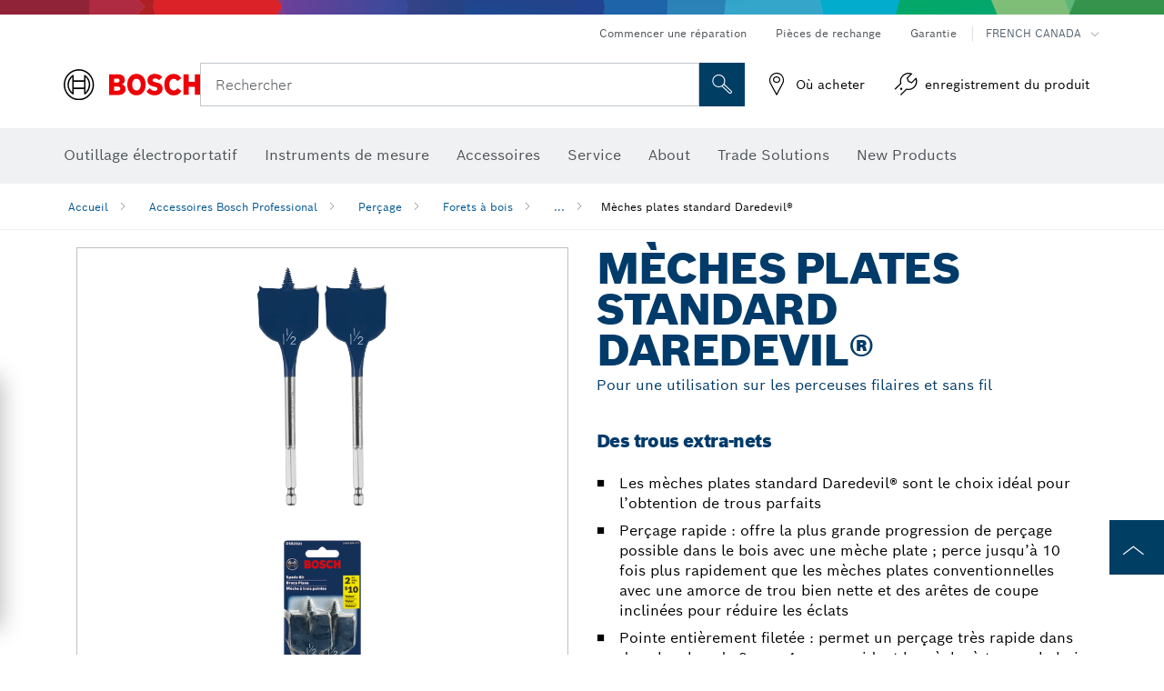

--- FILE ---
content_type: text/css
request_url: https://www.boschtools.com/res/critical.css
body_size: 18432
content:
@media (min-width:992px){html:not(.page-ready) .o-videostage-a{aspect-ratio:5/2;}}html:not(.page-ready) .m-stage:nth-of-type(1){aspect-ratio:19/7;}html:not(.page-ready) .o-header--alt [popover]{opacity:0;}html:not(.page-ready) .o-gt-stage__gallery .swiper:not(.thumbs){max-height:600px;height:600px;}html:not(.page-ready) .o-gt-stage .m-gt-grid .o-gt-stage__filter-modal{display:none;}html:not(.page-ready) .o-gt-stage__gallery .o-gt-stage__modal-close{display:none;}html:not(.page-ready) .m-mainNavigation__dropdownItems--hidden{display:none;}html:not(.page-ready) .o-gt-stage__materials{grid-column:1;grid-row:4/span 1;}html:not(.page-ready) .o-gt-stage__pic picture img,html:not(.page-ready) .o-gt-stage__pic img{max-width:84px;max-height:40px;}html:not(.page-ready) .o-gt-stage__gallery-close{display:none;align-items:center;justify-content:flex-end;}@media (min-width:768px){html:not(.page-ready) .o-gt-stage__gallery-close{position:absolute;top:24px;right:48px;z-index:3;}}html:not(.page-ready) .o-gt-stage__gallery-close button{display:flex;align-items:center;justify-content:center;appearance:none;border:none;background:transparent;padding:6px;margin:0;cursor:pointer;}html:not(.page-ready) .o-gt-stage__gallery-close button:hover,html:not(.page-ready) .o-gt-stage__gallery-close button:focus{color:#007bc0;}html:not(.page-ready) .o-gt-stage__gallery-close button:active{color:#005ea6;}html:not(.page-ready) .o-gt-stage__gallery-close button:focus-visible{outline:3px solid #000000;color:#000000;}html:not(.page-ready) .o-gt-stage__gallery-close button i{font-size:20px;}html:not(.page-ready) .o-gt-stage__price .a-gt-price .popover-container .a-popover img{max-width:100px;max-height:90px;}html:not(.page-ready) .o-gt-stage__gallery__labels{display:flex;flex-direction:row;gap:8px;padding:20px 15px 26px 15px;width:100%;max-width:2000px;}html:not(.page-ready) .o-gt-stage__gallery__labels .o-gt-stage__label{text-transform:uppercase;color:#ffffff;background-color:#003e64;padding:2px 4px;font-weight:800;font-size:16px;line-height:15.2px;letter-spacing:-0.03em;}html:not(.page-ready) .o-gt-stage__gallery__labels .o-gt-stage__label.exclusive{background-color:#003e64;}html:not(.page-ready) .o-gt-stage__gallery__labels .o-gt-stage__label.warehouse{padding:2px 8px;background-color:#f5f5f5;color:#ffffff;font-weight:800;width:fit-content;font-size:16px;line-height:95%;letter-spacing:-0.48px;text-transform:uppercase;}@media (min-width:1280px){html:not(.page-ready) .o-gt-stage__gallery .swiper-main:not(.swiper-initialized) .img-wrapper .img-responsive{min-width:725px !important;}}@media (min-width:992px){html:not(.page-ready) .o-videostage-a--redesign .o-videostage-a__teaser .o-videostage-a__aspect-ratio::before{display:block;content:"";width:100%;padding-top:56.25%;}}html:not(.page-ready) .o-videostage-a__aspect-ratio::before{display:block;content:"";width:100%;padding-top:40%;}body.bosch-grey-bg{background-color:#293036 !important;}html{font-family:sans-serif;text-size-adjust:100%;}body{margin:0px;}article,aside,details,figcaption,figure,footer,header,hgroup,main,menu,nav,section,summary{display:block;}a{background-color:transparent;}h1{font-size:2em;margin:0.67em 0px;}img{border:0px;}button,input,optgroup,select,textarea{color:inherit;font:inherit;margin:0px;}button{overflow:visible;}button,select{text-transform:none;}button,html input[type="button"],input[type="reset"],input[type="submit"]{appearance:button;cursor:pointer;}input{line-height:normal;}input[type="search"]{appearance:textfield;box-sizing:content-box;}*,::after,::before{box-sizing:border-box;}html{font-size:10px;-webkit-tap-highlight-color:transparent;}body{font-family:boschsans,Arial,Helvetica,sans-serif;font-size:14px;line-height:1.42857;color:rgb(0,0,0);background-color:rgb(255,255,255);}button,input,select,textarea{font-family:inherit;font-size:inherit;line-height:inherit;}a{color:rgb(51,122,183);text-decoration:none;}img{vertical-align:middle;}.img-responsive{display:block;max-width:100%;height:auto;}[role="button"]{cursor:pointer;}.h1,.h2,.h3,.h4,.h5,.h6,h1,h2,h3,h4,h5,h6{font-family:inherit;font-weight:500;line-height:1.1;color:inherit;}.h1,.h2,.h3,h1,h2,h3{margin-top:20px;margin-bottom:10px;}.h1,h1{font-size:36px;}p{margin:0px 0px 10px;}dl,ol,ul{margin-top:0px;margin-bottom:10px;}.container{margin-right:auto;margin-left:auto;padding-left:15px;padding-right:15px;}@media (min-width:768px){.container{width:100%;}}@media (min-width:992px){.container{width:100%;}}@media (min-width:1200px){.container{width:1170px;}}.row{margin-left:-15px;margin-right:-15px;}.col-lg-1,.col-lg-10,.col-lg-11,.col-lg-12,.col-lg-2,.col-lg-3,.col-lg-4,.col-lg-5,.col-lg-6,.col-lg-7,.col-lg-8,.col-lg-9,.col-md-1,.col-md-10,.col-md-11,.col-md-12,.col-md-2,.col-md-3,.col-md-4,.col-md-5,.col-md-6,.col-md-7,.col-md-8,.col-md-9,.col-sm-1,.col-sm-10,.col-sm-11,.col-sm-12,.col-sm-2,.col-sm-3,.col-sm-4,.col-sm-5,.col-sm-6,.col-sm-7,.col-sm-8,.col-sm-9,.col-xs-1,.col-xs-10,.col-xs-11,.col-xs-12,.col-xs-2,.col-xs-3,.col-xs-4,.col-xs-5,.col-xs-6,.col-xs-7,.col-xs-8,.col-xs-9{position:relative;min-height:1px;padding-left:15px;padding-right:15px;}.col-xs-1,.col-xs-10,.col-xs-11,.col-xs-12,.col-xs-2,.col-xs-3,.col-xs-4,.col-xs-5,.col-xs-6,.col-xs-7,.col-xs-8,.col-xs-9{float:left;}.col-xs-12{width:100%;}@media (min-width:768px){.col-sm-1,.col-sm-10,.col-sm-11,.col-sm-12,.col-sm-2,.col-sm-3,.col-sm-4,.col-sm-5,.col-sm-6,.col-sm-7,.col-sm-8,.col-sm-9{float:left;}}@media (min-width:768px){.col-sm-3{width:25%;}}@media (min-width:768px){.col-sm-12{width:100%;}}@media (min-width:992px){.col-md-1,.col-md-10,.col-md-11,.col-md-12,.col-md-2,.col-md-3,.col-md-4,.col-md-5,.col-md-6,.col-md-7,.col-md-8,.col-md-9{float:left;}}@media (min-width:992px){.col-md-2{width:16.6667%;}}@media (min-width:992px){.col-md-6{width:50%;}}input[type="search"]{box-sizing:border-box;appearance:none;}.center-block{display:block;margin-right:auto;margin-left:auto;}@media (max-width:575px){.hidden-xs{display:none !important;}}@media (min-width:768px) and (max-width:991px){.hidden-sm{display:none !important;}}.container{width:100%;}@media (min-width:992px){.container{max-width:1170px;}}@media (min-width:768px){.col-lg-1:nth-child(12n+1),.col-lg-2:nth-child(6n+1),.col-lg-3:nth-child(4n+1),.col-lg-4:nth-child(3n+1),.col-lg-6:nth-child(2n+1),.col-md-1:nth-child(12n+1),.col-md-2:nth-child(6n+1),.col-md-3:nth-child(4n+1),.col-md-4:nth-child(3n+1),.col-md-6:nth-child(2n+1){clear:none;}}@media (min-width:768px){.col-sm-1:nth-child(12n+1),.col-sm-2:nth-child(6n+1),.col-sm-3:nth-child(4n+1),.col-sm-4:nth-child(3n+1),.col-sm-6:nth-child(2n+1){clear:left;}}@media (min-width:992px){.col-lg-1:nth-child(12n+1),.col-lg-2:nth-child(6n+1),.col-lg-3:nth-child(4n+1),.col-lg-4:nth-child(3n+1),.col-lg-6:nth-child(2n+1),.col-sm-1:nth-child(12n+1),.col-sm-2:nth-child(6n+1),.col-sm-3:nth-child(4n+1),.col-sm-4:nth-child(3n+1),.col-sm-6:nth-child(2n+1){clear:none;}}@media (min-width:992px){.col-md-1:nth-child(12n+1),.col-md-2:nth-child(6n+1),.col-md-3:nth-child(4n+1),.col-md-4:nth-child(3n+1),.col-md-6:nth-child(2n+1){clear:left;}}@media (min-width:1200px){.col-md-1:nth-child(12n+1),.col-md-2:nth-child(6n+1),.col-md-3:nth-child(4n+1),.col-md-4:nth-child(3n+1),.col-md-6:nth-child(2n+1),.col-sm-1:nth-child(12n+1),.col-sm-2:nth-child(6n+1),.col-sm-3:nth-child(4n+1),.col-sm-4:nth-child(3n+1),.col-sm-6:nth-child(2n+1){clear:none;}}html{font-size:16px;}section{padding-top:30px;padding-bottom:30px;}@media (min-width:992px){section{padding-top:50px;padding-bottom:50px;}}.row.is-flex{display:flex;flex-wrap:wrap;}.row.is-flex>[class*="col-"]{display:flex;flex-direction:column;align-items:flex-start;}.bsBold,strong{font-weight:700;}.fs16{font-size:16px !important;}a{font-weight:400;color:rgb(0,0,0);}.link{position:relative;color:rgb(0,123,192);font-size:18px;display:inline-block;vertical-align:middle;}p{font-size:14px;line-height:20px;}.headline{line-height:1.1;margin-top:20px;margin-bottom:10px;letter-spacing:-0.03em;text-transform:uppercase;font-weight:900;}[class*=" headline__redesign--hl"],[class^="headline__redesign--hl"]{letter-spacing:-0.03em;font-weight:900;text-transform:uppercase;}.headline__redesign--blue{color:rgb(0,59,106);}.headline__redesign--hl4{font-size:16px;line-height:15.2px;}@media (min-width:768px){.headline__redesign--hl4{font-size:18px;line-height:17.1px;}}@media (min-width:992px){.headline__redesign--hl4{font-size:24px;line-height:22.8px;}}[class^="icon-"],[class^="path"]{line-height:1;-webkit-font-smoothing:antialiased;font-size:29px;}.slick-next::before,.slick-prev::before,[class^="icon-"],[class^="path"]{speak:none;font-style:normal;font-weight:400;font-feature-settings:normal;font-variant:normal;text-transform:none;font-family:bosch-pt-icons !important;}.bba{font-size:14px;line-height:20px;font-weight:400;letter-spacing:0px;}.bba--problue{color:rgb(0,62,100);}.bba--display,.bba--hl1,.bba--hl2,.bba--hl3,.bba--hl4,.bba--hl5 .bba--hl6{letter-spacing:-0.03em;text-transform:uppercase;font-weight:900;}.bba--hl2{font-size:27px;line-height:25.65px;}@media (min-width:768px){.bba--hl2{font-size:30px;line-height:28.5px;}}@media (min-width:992px){.bba--hl2{font-size:40px;line-height:38px;}}.bba--hl5,.bba--hl6{font-size:16px;line-height:15.2px;}@media (min-width:768px){.bba--hl5,.bba--hl6{font-size:18px;line-height:17.1px;}}@media (min-width:992px){.bba--hl5,.bba--hl6{font-size:20px;line-height:19px;}}.bba-btn{height:auto;display:flex;justify-content:center;align-items:center;padding:11px 16px;border:1px solid rgb(255,255,255);border-radius:0px;font-weight:600;cursor:pointer;transition-duration:0.5s;transition-property:color,background-color,border;white-space:normal;}@media (min-width:768px){.bba-btn{display:inline-flex;}}.bba-btn,.bba-btn:active,.bba-btn:active:not([href]),.bba-btn:focus,.bba-btn:focus:not([href]),.bba-btn:not([href]){background-color:var(--background);border-color:var(--border);color:var(--text);}.bba-btn i{margin-right:8px;color:inherit;}.bba-btn--primary{--background:#003e64;--border:#003e64;--text:#fff;}.bba-btn--secondary{--background:#fff;--border:#007bc0;--text:#007bc0;}.dark-theme .bba-btn--secondary{--background:transparent;--border:#fff;--text:#fff;}.m-mainNavigation{width:100%;}.m-mainNavigation__container{display:flex;flex-direction:column;width:100%;position:relative;}@media (min-width:992px){.m-mainNavigation__container{flex-direction:row-reverse;align-items:flex-start;justify-content:space-between;margin:0px auto;padding:0px 15px;}}@media (min-width:1200px){.m-mainNavigation__container{width:1140px;padding:0px;}}.m-mainNavigation__col{display:flex;align-items:center;justify-content:space-between;padding:0px 15px;position:relative;}@media (min-width:992px){.m-mainNavigation__col{position:static;padding:0px;height:45px;z-index:1000;}}.m-mainNavigation__col--fixed{background:rgb(255,255,255);height:60px;z-index:1030;}@media (max-width:991px){.m-mainNavigation__col--fixed{border:0px;transform:translate3d(0px,0px,0px);background:rgb(255,255,255);}}@media (min-width:992px){.m-mainNavigation__col--fixed{height:auto;}}.m-mainNavigation__items{background-color:rgb(255,255,255);position:relative;padding:0px;margin:0px;list-style:none;}@media (min-width:992px){.m-mainNavigation__items{display:flex;align-items:center;width:100%;height:100%;}}@media (max-width:991px){.m-mainNavigation__itemsWrapper{position:relative;padding-top:0px;border-bottom:1px solid rgb(232,232,232);margin:-2000px -15px 0px;width:100vw;}}@media (min-width:992px){.m-mainNavigation__itemsWrapper{height:100%;margin-left:-15px;margin-right:-15px;}}.m-mainNavigation__item{color:rgb(0,0,0);list-style-type:none;margin:0px;}.m-mainNavigation__link{display:flex;justify-content:space-between;align-items:flex-end;color:rgb(0,0,0);font-size:18px;opacity:1;padding:15px;}@media (min-width:992px){.m-mainNavigation__link{padding:0px 15px;align-items:center;}}@media (max-width:991px){.m-mainNavigation__link{border-bottom:1px solid rgb(239,239,240);color:rgb(51,51,51);}}.m-mainNavigation__item--dropdown .m-mainNavigation__link{border:0px;background-color:transparent;}.m-mainNavigation__text{display:flex;flex-grow:1;align-items:center;justify-content:space-between;font-weight:400;word-break:keep-all;}.m-metanavigation__items{font-size:12px;list-style:none;margin-bottom:24px;}@media (min-width:992px){.m-metanavigation__items__item{display:inline-block;}}@media (min-width:992px){.m-metanavigation__items__item+li{margin-left:28px;}}.m-metanavigation__items__item--link{color:rgb(82,95,107);}.m-conversion_bar{display:none;align-items:center;justify-content:flex-end;flex:1 0 auto;}@media (min-width:992px){.m-conversion_bar{display:flex;height:56px;}}.m-conversion_bar__link{position:relative;display:inherit;align-items:center;color:rgb(0,0,0);}.m-conversion_bar__items{display:inherit;align-items:center;list-style:none;margin:0px;}.m-conversion_bar__item{display:inherit;padding:0px 10px;}@media (min-width:992px){.m-conversion_bar__item{padding-left:20px;}}.m-conversion_bar__item i{color:inherit;font-style:normal;font-size:26px;padding-right:5px;}.m-conversion_bar__text{display:block;padding-left:10px;}@media (max-width:991px){.m-conversion_bar__text{display:none;}}.m-toolbar{padding:0px;}@media (min-width:768px){.m-toolbar{border-top:1px solid rgb(223,223,224);border-bottom:1px solid rgb(223,223,224);}}.m-searchNavigationResults .m-searchNavigationResults__items,.o-header-search .m-conversion_bar__item i{padding:0px;}.o-header-search-sticky{background:rgb(255,255,255);position:sticky;top:16px;z-index:1040;width:100%;}.o-header-search-sticky+.o-header__mWrapper--whiteBg{padding:0px 15px !important;}@media (min-width:992px){.o-header-search-sticky+.o-header__mWrapper--whiteBg{padding:0px 30px !important;}}@media (min-width:1200px){.o-header-search-sticky+.o-header__mWrapper--whiteBg{padding:0px !important;}}.o-header-search__results{position:relative;width:100%;height:0px;}.o-header-search .m-conversion_bar{height:42px;}.o-header-search .m-conversion_bar__items{padding-inline-start:0px;}.o-header-search .m-conversion_bar__text{padding-left:6px;}.o-header-search-wrapper~.o-header__mWrapper--gray{margin-top:1px;}@media (min-width:992px){.o-header-search-wrapper~.o-header__mWrapper--gray{margin-top:20px;}}@media (max-width:991px){.o-header-search-wrapper~.o-header__mWrapper--gray .o-header__mWrapper{padding:0px 15px !important;}}@media (min-width:992px){.o-header-search-wrapper~.o-header__mWrapper--gray .m-mainNavigation__col:not(.m-mainNavigation__col--fixed){width:100%;}}.o-header-search-wrapper~.o-header__mWrapper--gray .m-mainNavigation__col,.o-header-search-wrapper~.o-header__mWrapper--gray .m-mainNavigation__toggle{background:inherit;}.o-header-search-wrapper~.o-header__mWrapper--gray .m-mainNavigation__col{padding:0px;}@media (max-width:991px){.o-header-search-wrapper~.o-header__mWrapper--gray .m-mainNavigation__itemsWrapper{display:none;left:0px;}}.o-header-search{display:flex;align-items:center;justify-content:space-between;gap:40px;padding:0px;}@media (max-width:575px){.o-header-search{gap:20px;}}@media (min-width:992px){.o-header-search-wrapper{padding-top:12px;}}.o-header-search__top{display:flex;align-items:center;justify-content:flex-end;}.o-header-search__top .m-metanavigation__items{margin-bottom:20px;}.o-header-search__left .m-brandLogo{max-width:150px;flex:1 0 150px !important;}.o-header-search__left .m-brandLogo__image{width:100%;}@media (max-width:575px){.o-header-search__left .m-brandLogo{max-width:115px;flex:1 0 115px !important;}}.o-header-search__left,.o-header-search__right{display:flex;align-items:center;height:56px;}@media (max-width:991px){.o-header-search__left,.o-header-search__right{display:flex !important;height:56px !important;width:initial !important;opacity:1 !important;}}.o-header-search__main{position:relative;display:flex;align-items:center;flex:1 0 auto;height:48px;}@media (max-width:991px){.o-header-search__main{background:rgb(238,238,240);position:absolute;z-index:852;top:64px;left:55px;width:calc(100% - 70px);}}.o-header-search .m-conversion_bar{display:flex !important;}.o-header-search .m-conversion_bar__items{padding:0px 2px 0px 0px;}@media (max-width:991px){.o-header-search .m-conversion_bar__item{padding:0px 8px;}}.o-header-search .m-conversion_bar__link{color:rgb(0,0,0);}.o-header-search .m-conversion_bar__link i{font-size:30px;}@media (max-width:991px){.o-header-search .m-conversion_bar__link i{font-size:26px;}}.m-header_navigation_flyout{width:100%;background:rgb(255,255,255);overflow:hidden auto;z-index:850;margin:auto;max-height:calc(100vh - var(--header-height));border-left:0px;border-right:0px;scrollbar-gutter:stable;overscroll-behavior:contain;}@media (min-width:992px){.m-header_navigation_flyout{border-top:1px solid rgb(230,230,230);}}.m-header_navigation_flyout__close,.m-header_navigation_flyout__header{padding-top:40px;}.m-header_navigation_flyout__close .m-header_navigation_flyout__button,.m-header_navigation_flyout__header .m-header_navigation_flyout__button{float:right;}.m-header_navigation_flyout__close .m-header_navigation_flyout__button>i,.m-header_navigation_flyout__footer .m-header_navigation_flyout__button>i,.m-header_navigation_flyout__header .m-header_navigation_flyout__button>i{font-size:24px;}.m-header_navigation_flyout__footer{text-align:center;margin-top:50px;padding-top:40px;padding-bottom:40px;}.m-header_navigation_flyout__footer--acu{padding-top:64px;padding-bottom:0px;}.m-header_navigation_flyout__itemsWrapper{display:flex;flex-direction:column;}.m-header_navigation_flyout__items ul li.visible,.m-header_navigation_flyout__row{display:flex;flex-wrap:wrap;}.m-header_navigation_flyout__items{position:absolute;opacity:0;visibility:hidden;transition:transform 450ms cubic-bezier(0.38,0.04,0.35,0.96);transform:translateX(2000px);overflow:hidden;padding:0px 10px !important;}.m-header_navigation_flyout__items.visible{position:relative;padding:0px;opacity:1;visibility:visible;transform:translateX(0px);}.m-header_navigation_flyout__caption--acu .link{display:block;font-size:14px;margin-bottom:16px;line-height:14px;color:rgb(0,0,0);}.m-header_navigation_flyout__caption--acu .link:first-of-type{color:rgb(0,59,106);}.m-header_navigation_flyout__caption--acu .link:last-of-type{margin-bottom:0px;}.m-header_navigation_flyout__img--acu{margin-top:32px;margin-bottom:24px;border:1px solid rgb(223,223,224);width:100%;height:94px;object-fit:cover;}.o-header,.o-header__mWrapper{background-color:rgb(255,255,255);position:relative;}.o-header__mWrapper{display:flex;flex-direction:row;justify-content:space-between;align-items:center;max-width:1170px;min-height:60px;margin:0px auto;padding:0px 15px;z-index:1000;}.o-header__mWrapper--gray{background:rgb(239,241,242);margin-top:16px;}@media (min-width:992px){.o-header__mWrapper--gray .o-header__mWrapper{padding-top:0px !important;}}.o-header__mWrapper--gray .o-header__mWrapper .m-mainNavigation__link{color:rgb(78,82,86);border-bottom:0px !important;}.o-header__mWrapper--gray .m-mainNavigation__items{padding-top:0px;}.o-header__mWrapper--gray .m-mainNavigation.affix,.o-header__mWrapper--gray .m-mainNavigation__items,.o-header__mWrapper--gray .o-header__mWrapper{background:rgb(239,241,242);}.o-header__mWrapper:first-child{align-items:flex-start;padding-top:20px;z-index:1040;}@media (min-width:992px){.o-header__mWrapper:first-child{align-items:center;padding-top:15px;}}.o-header__mWrapper:last-child{z-index:850;}.o-header__mWrapper:nth-child(2){padding:0px;}@media (min-width:992px){.o-header__mWrapper:nth-child(2){padding:15px 0px;}}.o-header--alt .o-header__mWrapper--whiteBg{border-top:1px solid rgb(239,239,240);}.o-header__mWrapper--whiteBg:last-child{border-bottom:1px solid rgb(239,239,240);}.o-header__mWrapper--full-width-element{max-width:100%;min-height:0px;z-index:900;}.o-header__mWrapper__container{display:flex;justify-content:space-between;align-items:center;width:100%;margin:0px auto;position:relative;}@media (min-width:1200px){.o-header__mWrapper__container{width:1140px;}}.o-header .m-brandLogo{flex:1 0 100px;}.o-header__faker{position:absolute;top:0px;bottom:0px;left:-30px;width:50px;}.o-header .o-header-search__top .m-metanavigation__items__item--link{color:rgb(78,82,86);}@media (min-width:992px){.m-header_navigation_flyout{margin-top:var(--header-height);border-bottom:1px solid rgb(230,230,230);}}@media (min-width:992px){.m-header_navigation_flyout__button--close:has(i){border:0px;background:0px 0px;}}@media (min-width:768px){.m-header_navigation_flyout .m-header_navigation_flyout__row .col-sm-3{width:auto !important;}}@media (min-width:992px){.o-header--alt .o-header__mWrapper:nth-child(2){padding:15px 0px 0px;}}@media (max-width:991px){.o-header--alt .o-header__mWrapper:first-child{padding-bottom:15px;}}@media (min-width:992px){.o-header--alt .m-mainNavigation__col--fixed{z-index:1019;}}.o-header--alt .m-mainNavigation__col--fixed+.m-mainNavigation__col{opacity:1;}@media (min-width:992px){.o-header--alt .m-mainNavigation{min-height:auto;}}@media (min-width:992px){.o-header--alt .m-mainNavigation__container{align-items:center;}}.o-header--alt .m-mainNavigation__col:not(.m-mainNavigation__col--fixed){z-index:1020;}.o-header--alt .m-header_navigation_flyout{width:100%;margin-right:auto;margin-bottom:0px;margin-left:auto;margin-top:var(--header-height);background:rgb(255,255,255);overflow:hidden auto;}.o-header--alt .m-header_navigation_flyout__close,.o-header--alt .m-header_navigation_flyout__header{padding-top:30px;}.o-header--alt .m-header_navigation_flyout__close .m-header_navigation_flyout__button,.o-header--alt .m-header_navigation_flyout__header .m-header_navigation_flyout__button{display:flex;align-items:center;float:right;border:0px;background:0px 0px;}.o-header--alt .m-header_navigation_flyout__close .m-header_navigation_flyout__button>i,.o-header--alt .m-header_navigation_flyout__header .m-header_navigation_flyout__button>i{font-size:24px;}@media (max-width:991px){.o-header--alt .m-header_navigation_flyout__close,.o-header--alt .m-header_navigation_flyout__header{display:none;}}.o-header--alt .m-header_navigation_flyout.open--visible .m-header_navigation_flyout__itemsWrapper,.o-header--alt .m-header_navigation_flyout__items>.row{display:flex;flex-wrap:wrap;}.o-header--alt .m-header_navigation_flyout__items{position:relative;width:100%;padding:0px;opacity:1;visibility:visible;transform:translateX(0px);margin-top:30px;}.o-header--alt .m-header_navigation_flyout__items:has(.highlighted) .m-header_navigation_flyout__item{padding-top:32px;}@media (max-width:991px){.o-header--alt .m-header_navigation_flyout__items{overflow:inherit;}}.o-header--alt .m-header_navigation_flyout .col--item{border-top:1px solid rgb(191,192,194);}@media (max-width:991px){.o-header--alt .m-header_navigation_flyout .col--item:last-of-type{border-bottom:1px solid rgb(191,192,194);}}@media (min-width:992px){.o-header--alt .m-header_navigation_flyout .col--item{display:flex;border:0px;}}.o-header--alt .m-header_navigation_flyout .col--item.highlighted .m-header_navigation_flyout__item{background:rgb(0,62,100);color:rgb(255,255,255);padding:32px 12px 12px;}.o-header--alt .m-header_navigation_flyout .col--item.highlighted .m-header_navigation_flyout__item .m-header_navigation_flyout__item__image.shadow .img-responsive{filter:drop-shadow(rgba(0,123,192,0.6) 0px 0px 3px);}.o-header--alt .m-header_navigation_flyout .col--item.highlighted .m-header_navigation_flyout__item .m-header_navigation_flyout__item__caption{line-height:1.5;}.o-header--alt .m-header_navigation_flyout .col--item.highlighted .m-header_navigation_flyout__item .m-header_navigation_flyout__item__caption.top{color:rgb(255,255,255);text-transform:uppercase;font-weight:700;margin:0px;}@media (min-width:992px){.o-header--alt .m-header_navigation_flyout .col--item.highlighted .m-header_navigation_flyout__item .m-header_navigation_flyout__item__caption{margin:12px 0px 0px;}}@media (min-width:992px){.o-header--alt .m-header_navigation_flyout .col--item.highlighted .m-header_navigation_flyout__item .m-header_navigation_flyout__item__caption.top{position:absolute;top:8px;bottom:100%;right:50%;transform:translate(50%,50%);width:calc(100% - 35px);z-index:1;}}@media (max-width:991px){.o-header--alt .m-header_navigation_flyout .col--item.highlighted{padding:0px;}}@media (max-width:991px){.o-header--alt .m-header_navigation_flyout .col--item.highlighted .m-header_navigation_flyout__item{padding:0px 15px;grid-template-columns:repeat(12,minmax(min-content,1fr));}}@media (max-width:991px){.o-header--alt .m-header_navigation_flyout .col--item.highlighted .m-header_navigation_flyout__item__caption.top{padding-bottom:6px;}}@media (max-width:991px){.o-header--alt .m-header_navigation_flyout .col--item.highlighted .m-header_navigation_flyout__item__image+div:not(.m-header_navigation_flyout__item__caption){grid-column:2 / -1;}}@media (max-width:767px){.o-header--alt .m-header_navigation_flyout .col--item.highlighted .m-header_navigation_flyout__item{grid-template-columns:repeat(4,minmax(min-content,1fr));}}.o-header--alt .m-header_navigation_flyout__item{display:grid;grid-template-columns:repeat(4,minmax(min-content,1fr));gap:16px;grid-auto-rows:80px;align-items:center;}@media (min-width:768px){.o-header--alt .m-header_navigation_flyout__item{grid-auto-rows:100px;grid-template-columns:repeat(12,minmax(min-content,1fr));}}@media (min-width:992px){.o-header--alt .m-header_navigation_flyout__item{display:flex;flex-direction:column;width:100%;margin-bottom:24px;}}.o-header--alt .m-header_navigation_flyout__item__image{display:flex;align-items:center;justify-self:center;}@media (min-width:992px){.o-header--alt .m-header_navigation_flyout__item__image{display:flex;justify-content:center;align-items:center;flex:1 0 auto;width:100%;max-width:170px;height:96px;max-height:96px;}}.o-header--alt .m-header_navigation_flyout__item__image img{object-fit:contain;max-height:calc(40px);}@media (min-width:768px){.o-header--alt .m-header_navigation_flyout__item__image img{max-height:calc(50px);}}@media (min-width:992px){.o-header--alt .m-header_navigation_flyout__item__image img{max-height:96px;}}.o-header--alt .m-header_navigation_flyout__item__caption{grid-column:2 / -1;}@media (min-width:992px){.o-header--alt .m-header_navigation_flyout__item__caption{text-align:center;margin-top:12px;}}.o-header--alt .affix .m-conversion_bar .m-conversion_bar__item i,.o-header--alt .m-header_navigation_flyout .m-teaser_boxes .container{padding:0px;}@media (max-width:991px){.o-header--alt .m-mainNavigation__itemsWrapper{position:absolute;top:0px;margin:0px -15px;transform:translateY(-100%);}}@media (min-width:992px){.o-header--alt.o-header--hoverNav .m-mainNavigation__col .m-mainNavigation__items{margin-left:15px;height:100%;align-items:center;}}.o-header--alt.o-header--hoverNav .m-mainNavigation__col .m-mainNavigation__items .m-mainNavigation__item{display:flex;}@media (min-width:992px){.o-header--alt.o-header--hoverNav .m-mainNavigation__col .m-mainNavigation__items .m-mainNavigation__item{margin-right:30px;height:100%;}}.o-header--alt.o-header--hoverNav .m-mainNavigation__col .m-mainNavigation__items .m-mainNavigation__item .navigationItem{display:flex;flex-direction:row;align-items:center;}.o-header--alt.o-header--hoverNav .m-mainNavigation__col .m-mainNavigation__items .m-mainNavigation__link{cursor:pointer;}@media (min-width:992px){.o-header--alt.o-header--hoverNav .m-mainNavigation__col .m-mainNavigation__items .m-mainNavigation__link{position:relative;z-index:1060;display:flex;padding:0px;font-size:16px;height:100%;align-items:center;border-width:0px 0px 2px;border-top-style:initial;border-right-style:initial;border-left-style:initial;border-top-color:initial;border-right-color:initial;border-left-color:initial;border-image:initial;background-color:transparent;border-bottom-style:solid;border-bottom-color:transparent;}}@media (min-width:992px){.o-header--alt.o-header--hoverNav .m-header_navigation_flyout{margin-top:var(--header-height);border-bottom:1px solid rgb(230,230,230);width:calc(-17px+100vw);position:fixed;}}@media (min-width:992px){.o-header--alt.o-header--hoverNav .m-header_navigation_flyout__footer{margin-top:0px;}}.o-header--alt [popover]{position:fixed;opacity:0;transform:scaleY(0);transform-origin:center top;transition:display 0.3s allow-discrete,overlay 0.3s allow-discrete,opacity 0.1s,transform 0.3s;}.slick-list,.slick-slider{position:relative;display:block;}.slick-slider{box-sizing:border-box;user-select:none;touch-action:pan-y;-webkit-tap-highlight-color:transparent;}.slick-list{overflow:hidden;margin:0px;padding:0px;}.slick-slider .slick-list,.slick-slider .slick-track{transform:translate3d(0px,0px,0px);}.slick-track{position:relative;left:0px;top:0px;display:block;margin-left:auto;margin-right:auto;}.slick-slide{float:left;height:100%;min-height:1px;display:none;}.slick-initialized .slick-slide,.slick-slide img{display:block;}:root{--swiper-theme-color:#007aff;}:root{--swiper-navigation-size:44px;}.m-gt-grid{display:flex;align-items:center;justify-content:center;width:100%;}.m-gt-grid__container,.m-gt-grid__container-fluid{display:grid;grid-template-columns:repeat(12,1fr);gap:0px 32px;width:100%;}@media (max-width:575px){.m-gt-grid__container,.m-gt-grid__container-fluid{column-gap:0px;}}@media (max-width:1200px){.m-gt-grid__container,.m-gt-grid__container-fluid{padding:0px 15px;}}@media (min-width:1200px){.m-gt-grid__container{max-width:1170px;}}.m-gt-grid__col.col-12{grid-column:auto / span 12;}.m-teaser_boxes{display:flex;}@media (max-width:991px){.m-teaser_boxes .item{margin-bottom:24px;}}.m-teaser_boxes__box{display:flex;flex-direction:column;flex:1 1 auto;width:100%;height:100%;position:relative;background:rgb(239,239,240);}.m-teaser_boxes__box .m-teaser_boxes__bg{position:absolute;z-index:2;left:0px;top:0px;background:rgba(239,239,240,0.2);width:100%;height:100%;}.m-teaser_boxes__box .bba-btn{align-self:flex-start;margin-top:auto;}.m-teaser_boxes__box p{color:rgb(0,59,106);margin-bottom:32px;}@media (max-width:575px){.m-teaser_boxes__box{background:rgb(0,86,145);}}@media (max-width:575px){.m-teaser_boxes__box .bba,.m-teaser_boxes__box p{color:rgb(255,255,255) !important;}}@media (max-width:575px){.m-teaser_boxes__box .m-teaser_boxes__bg{background:rgba(0,86,145,0.5) !important;}}@media (max-width:575px){.m-teaser_boxes__box .bba-btn{--background:#fff;--text:#000;}}.m-teaser_boxes__box--blue{background:rgb(0,86,145);}.m-teaser_boxes__box--blue .bba,.m-teaser_boxes__box--blue p{color:rgb(255,255,255) !important;}.m-teaser_boxes__box--blue .m-teaser_boxes__bg{background:rgba(0,86,145,0.5);}.m-teaser_boxes__box--blue .bba-btn{--background:#fff;--text:#000;}.m-teaser_boxes__box--gradient .m-teaser_boxes__bg{background:linear-gradient(90deg,rgb(239,239,240) 40%,rgba(239,239,240,0) 75%);}.m-teaser_boxes__box--gradient.m-teaser_boxes__box--blue .m-teaser_boxes__bg{background:linear-gradient(90deg,rgb(0,59,106) 40%,rgba(0,86,145,0) 75%);}.m-teaser_boxes__image{position:absolute;z-index:1;right:0px;bottom:0px;max-height:100%;max-width:calc(50% - 15px);display:flex;}.m-teaser_boxes__image img{max-height:100%;max-width:100%;float:right;}@media (max-width:575px){.m-teaser_boxes__image{max-width:50%;}}.m-teaser_boxes__content{position:relative;z-index:3;display:flex;flex-direction:column;width:60%;height:100%;padding:16px 24px 24px;}@media (max-width:575px){.m-teaser_boxes__content{width:100%;}}.o-videostage-a{position:relative;padding:0px 0px 30px;}.o-videostage-a .bba-btn{margin-top:0px;}.o-videostage-a .bba-btn,.o-videostage-a .btn{margin-bottom:10px;max-height:50px;}@media (min-width:992px){.o-videostage-a{padding:0px;}}.o-videostage-a__item{position:relative;}.o-videostage-a__wrapper{width:100%;display:block;}@media (min-width:992px){.o-videostage-a__wrapper{max-width:1170px;margin-right:auto;margin-left:auto;padding-left:15px;padding-right:15px;display:flex;flex-direction:row;justify-content:start;}}.o-videostage-a__items.slick-slider{margin-bottom:0px;}.o-videostage-a--bgSlider,.o-videostage-a--bgVideo,.o-videostage-a--bgimage{padding:0px;position:relative;}.o-videostage-a--bgSlider__background,.o-videostage-a--bgVideo__background,.o-videostage-a--bgimage__background{width:100%;}.o-videostage-a--bgSlider__background picture img,.o-videostage-a--bgVideo__background picture img,.o-videostage-a--bgimage__background picture img{width:100% !important;}.o-videostage-a--bgSlider__overlay,.o-videostage-a--bgVideo__overlay,.o-videostage-a--bgimage__overlay{background-color:rgb(255,255,255);max-width:614px;padding:32px;}@media (min-width:992px){.o-videostage-a--bgSlider__overlay,.o-videostage-a--bgVideo__overlay,.o-videostage-a--bgimage__overlay{position:absolute;right:initial;top:50%;transform:translateY(-50%);max-height:80%;overflow-y:auto;}}.o-videostage-a--bgSlider__overlay img,.o-videostage-a--bgVideo__overlay img,.o-videostage-a--bgimage__overlay img{margin-bottom:16px;}.o-videostage-a--bgSlider__overlay .bba,.o-videostage-a--bgVideo__overlay .bba,.o-videostage-a--bgimage__overlay .bba{margin:0px 0px 16px;}.o-videostage-a--bgSlider__overlay .button-con,.o-videostage-a--bgVideo__overlay .button-con,.o-videostage-a--bgimage__overlay .button-con{display:flex;gap:0px 16px;flex-wrap:wrap;}.o-videostage-a--bgSlider__overlay .button-con .bba-btn,.o-videostage-a--bgVideo__overlay .button-con .bba-btn,.o-videostage-a--bgimage__overlay .button-con .bba-btn{margin-top:16px;}.o-videostage-a--bgSlider .dark-theme,.o-videostage-a--bgVideo .dark-theme,.o-videostage-a--bgimage .dark-theme{background-color:rgb(0,62,100);}.o-videostage-a--bgSlider .dark-theme .bba,.o-videostage-a--bgVideo .dark-theme .bba,.o-videostage-a--bgimage .dark-theme .bba{color:rgb(255,255,255);}@media (max-width:991px){.o-videostage-a--bgSlider__background picture img,.o-videostage-a--bgVideo__background picture img,.o-videostage-a--bgimage__background picture img{max-height:545px;object-fit:cover;}}@media (max-width:991px){.o-videostage-a--bgSlider__overlay,.o-videostage-a--bgVideo__overlay,.o-videostage-a--bgimage__overlay{max-width:initial;left:0px;bottom:-248px;width:100%;}}@media (max-width:991px){.o-videostage-a--bgSlider__overlay{top:auto;transform:initial;bottom:0px;position:relative;}}@media (max-width:991px){.o-videostage-a--bgSlider .o-videostage-a__item{position:relative;padding-bottom:80px;}}.m-gt-grid__container{padding:0px 15px;}.m-algolia{position:relative;padding:0px;width:100%;}.m-algolia__searchform{display:flex;align-items:center;gap:0px;}.m-algolia__searchform div{display:flex;align-items:center;position:relative;width:100%;}.m-algolia__searchform>.bba-btn{height:48px;padding:12px;border:0px;}.m-algolia__searchform>.bba-btn i{margin:0px;font-size:26px;}.m-algolia__searchinput{height:48px;padding:10px 50px 10px 16px;border:1px solid rgb(193,199,204);width:100%;min-width:200px;font-size:16px;line-height:20px;}.col-xs-4{width:33.3333%;}.col-xs-8{width:66.6667%;}@media (min-width:992px){.col-md-3{width:25%;}}@media (min-width:992px){.col-md-10{width:83.3333%;}}@media (min-width:992px){.col-md-12{width:100%;}}.aspect-ratio--16-9,.yt-video,.yt-video--16-9,.yt-video--3-2,.yt-video--4-3{position:relative;}.aspect-ratio--16-9>img,.aspect-ratio--16-9>picture img{margin:auto;}.aspect-ratio--16-9>img,.aspect-ratio--16-9>picture img,.m-mainNavigation__image>img{position:absolute;inset:0px;width:auto;max-width:100%;max-height:100%;}.hl5,.hl6{font-size:16px;line-height:15.2px;}@media (min-width:768px){.hl5,.hl6{font-size:18px;line-height:17.1px;}}@media (min-width:992px){.hl5,.hl6{font-size:20px;line-height:19px;}}.headline__redesign{margin:10px 0px;font-size:32px;line-height:42px;}@media (max-width:575px){.headline__redesign{word-break:break-word;}}@media (min-width:576px){.headline__redesign{font-size:40px;line-height:40px;}}@media (min-width:768px){.headline__redesign{font-size:48px;line-height:48px;}}@media (min-width:992px){.headline__redesign{font-size:60px;line-height:60px;}}.headline__redesign--white{color:rgb(255,255,255);}.headline__redesign--hl1{font-size:32px;line-height:30.4px;}@media (min-width:768px){.headline__redesign--hl1{font-size:36px;line-height:34.2px;}}@media (min-width:992px){.headline__redesign--hl1{font-size:48px;line-height:45.6px;}}.m-breadcrumb__items{background-color:transparent;display:flex;align-items:center;padding:0px;margin:0px;list-style:none;height:56px;}.m-breadcrumb__item{display:none;font-size:12px;}@media (min-width:768px){.m-breadcrumb__item{display:inline;}}.m-breadcrumb__item--active{display:inline;font-size:12px;}.m-breadcrumb__item:nth-last-child(2){display:inline;}.m-breadcrumb__current,.m-breadcrumb__link{display:flex;align-items:center;color:rgb(166,192,212);}.m-breadcrumb__link{padding:5px;margin-right:3px;}.o-header-search-sticky~.o-header__mWrapper .m-breadcrumb__items{height:50px;}.o-header-search-sticky~.o-header__mWrapper .m-breadcrumb__link{color:rgb(0,86,145);}.o-header--alt .m-breadcrumb__link{color:rgb(89,94,98);}.o-header--alt .m-breadcrumb__current{color:rgb(0,0,0);}.m-a-color_overlay_stage{padding:0px;}.m-a-color_overlay_stage .bg_gradient{background:linear-gradient(to right,rgb(0,59,106) 0px,rgb(0,86,145) 80%,rgb(0,86,145) 100%);color:rgb(255,255,255);padding:16px 0px;}@media (min-width:992px){.m-a-color_overlay_stage .bg_gradient{padding:24px 0px;}}.m-a-color_overlay_stage .headline{margin-bottom:0px;margin-top:0px;font-size:24px !important;line-height:28px !important;}@media (min-width:992px){.m-a-color_overlay_stage .headline{padding:0px;font-size:48px !important;line-height:48px !important;}}.o-pop-category-grid .onlyDesktop{position:relative;overflow:hidden;width:100%;padding-left:0px;padding-right:0px;opacity:0;}@media (min-width:992px){.o-pop-category-grid .onlyDesktop{padding-top:32px;padding-bottom:32px;}}@media (max-width:991px){.o-pop-category-grid .item{border-bottom:1px solid rgb(191,192,194);}}.o-pop-category-grid .toggle{display:flex;flex-direction:column;}@media (max-width:991px){.o-pop-category-grid .toggle{flex-direction:row;padding:25px 0px;align-items:center;}}@media (min-width:992px){.o-pop-category-grid .toggle__hl{border-top:1px solid rgb(191,192,194);margin-top:32px;padding-top:24px;}}@media (min-width:992px){.o-pop-category-grid .toggle__text{padding:0px;}}@media (min-width:768px){.o-pop-category-grid .toggle__img{padding:10px 0px;}}.o-pop-category-grid .headline{display:flex;align-items:center;margin:0px;}audio,canvas,progress,video{display:inline-block;vertical-align:baseline;}svg:not(:root){overflow:hidden;}.h2,h2{font-size:30px;}label{display:inline-block;max-width:100%;margin-bottom:5px;font-weight:700;}@media screen and (min-width:768px){.sm-pt-20{padding-top:20px;}}.has-lp-navbar{position:relative;}.no-break-word{white-space:nowrap;}.bba--fw-bold{font-weight:700 !important;}.bba--hl4{font-size:16px;line-height:15.2px;}@media (min-width:768px){.bba--hl4{font-size:18px;line-height:17.1px;}}@media (min-width:992px){.bba--hl4{font-size:24px;line-height:22.8px;}}.bba--medium{font-size:16px;line-height:24px;}.bba--small{font-size:12px;line-height:20px;letter-spacing:0.02em;}@media (min-width:992px){.bba--small{line-height:18px;}}.bba-btn .expert{color:rgb(255,255,255);font-weight:700;text-transform:uppercase;background-color:rgb(237,0,7);padding-inline:4px;margin-inline:4px;}.flag{display:inline-block;padding:2px 7px;font-size:12px;font-weight:700;line-height:26px;text-transform:uppercase;color:rgb(255,255,255);}.a-select{display:flex;flex-direction:column;position:relative;}.a-select label{margin-bottom:4px;font-size:12px;line-height:16px;width:fit-content;}.a-select label.a-select--label-inside{position:absolute;top:2px;left:12px;z-index:1;}.a-select select{width:100%;appearance:none;border-width:0px 0px 1px;border-top-style:initial;border-right-style:initial;border-left-style:initial;border-top-color:initial;border-right-color:initial;border-left-color:initial;border-image:initial;border-bottom-style:solid;border-bottom-color:rgb(223,223,224);padding:12px 38px 12px 12px;background:0px 0px;cursor:pointer;}.a-select:has(.a-select--label-inside) select{padding-top:16px;}.a-select__container{position:relative;}.a-select__container>i{font-size:20px;position:absolute;bottom:50%;right:10px;transform:translate(0px,50%);}.m-breadcrumb__item--hide,.m-breadcrumb__item--separator{display:none;}@media (min-width:768px){.m-breadcrumb__item--hide{display:none;}}.swiper,swiper-container{margin-left:auto;margin-right:auto;position:relative;overflow:hidden;list-style:none;padding:0px;z-index:1;display:block;}.swiper-wrapper{position:relative;width:100%;height:100%;z-index:1;display:flex;transition-property:transform;transition-timing-function:var(--swiper-wrapper-transition-timing-function,initial);box-sizing:content-box;}.swiper-android .swiper-slide,.swiper-wrapper{transform:translate3d(0px,0px,0px);}.swiper-horizontal{touch-action:pan-y;}.swiper-slide,swiper-slide{flex-shrink:0;width:100%;height:100%;position:relative;transition-property:transform;display:block;}.swiper-backface-hidden .swiper-slide{transform:translateZ(0px);backface-visibility:hidden;}.swiper-button-next,.swiper-button-prev{position:absolute;top:var(--swiper-navigation-top-offset,50%);width:calc(var(--swiper-navigation-size)/44*27);height:var(--swiper-navigation-size);margin-top:calc(0px - (var(--swiper-navigation-size)/2));z-index:10;cursor:pointer;display:flex;align-items:center;justify-content:center;color:var(--swiper-navigation-color,var(--swiper-theme-color));}.swiper-button-next.swiper-button-disabled,.swiper-button-prev.swiper-button-disabled{opacity:0.35;cursor:auto;pointer-events:none;}.swiper-button-prev,.swiper-rtl .swiper-button-next{left:var(--swiper-navigation-sides-offset,10px);right:auto;}.swiper-button-next,.swiper-rtl .swiper-button-prev{right:var(--swiper-navigation-sides-offset,10px);left:auto;}.popover-container,.popover-container .popovers{display:flex;justify-content:space-between;flex-direction:column;}.popover-container .popovers{flex-wrap:wrap;width:100%;align-items:flex-end;}.product-detail-stage__btn{width:100%;margin-bottom:10px;margin-top:0px !important;}.a-gt-price{display:flex;flex-direction:column;align-items:flex-end;min-width:220px;}.a-gt-price p{margin:0px;}.a-gt-price__priceWrapper{display:flex;align-items:flex-end;gap:8px;}.a-gt-price__priceWrapper .a-gt-price__price{font-size:20px;font-weight:700;line-height:30px;color:rgb(0,62,100);}.a-gt-price__netWrapper{display:flex;gap:4px;}.a-gt-price--pdp .a-gt-price__priceWrapper .a-gt-price__price{font-size:40px;line-height:52px;white-space:nowrap;}.a-gt-price .a-gt-price__repair-icon .popover-container{height:auto !important;}.a-star-rating{display:flex;align-items:center;}.a-select--gray .a-select--label-inside{top:4px !important;font-weight:400;}.a-select--gray select{padding:12px 38px 12px 12px;background:rgb(223,223,224);}.a-select--gray:has(.a-select--label-inside) select{padding:20px 38px 8px 12px;}.o-gt-stage{padding-top:20px;padding-bottom:64px;}.o-gt-stage .bba.bba--hl4{color:rgb(0,62,100);margin:0px;}.o-gt-stage .m-gt-grid{flex-direction:column;margin:auto;padding:0px 20px;}@media (min-width:1200px){.o-gt-stage .m-gt-grid{padding:0px 96px;}}.o-gt-stage__wrapper{width:100%;display:grid;}@media (max-width:1279px){.o-gt-stage__wrapper{grid-template-columns:1fr;grid-template-rows:repeat(8,auto);gap:0px;}}@media (max-width:1279px){.o-gt-stage__wrapper .o-gt-stage__intro{grid-area:1 / 1 / auto / 6;}}@media (max-width:1279px){.o-gt-stage__wrapper .o-gt-stage__info{grid-area:6 / 1 / auto / 6;}}@media (max-width:1279px){.o-gt-stage__wrapper .o-gt-stage__gallery{grid-area:2 / 1 / auto / 6;}}@media (max-width:1279px){.o-gt-stage__wrapper .o-gt-stage__icons-wrapper{grid-area:5 / 1;}}@media (max-width:1279px){.o-gt-stage__wrapper .o-gt-stage__overview{grid-area:8 / 1 / auto / 6;}}@media (min-width:1280px){.o-gt-stage__wrapper{grid-template-columns:minmax(0px,calc(25% - 24px)) minmax(0px,calc(50% - 16px)) minmax(0px,calc(25% - 24px));grid-auto-flow:dense;gap:0px 32px;}}@media (min-width:1280px){.o-gt-stage__wrapper .o-gt-stage__info,.o-gt-stage__wrapper .o-gt-stage__intro{grid-column:1;}}@media (min-width:1280px){.o-gt-stage__wrapper .o-gt-stage__gallery{grid-area:1 / 2 / 5 / 2;}}@media (min-width:1280px){.o-gt-stage__wrapper .o-gt-stage__icons-wrapper{grid-area:1 / 3 / 1;z-index:1;}}@media (min-width:1280px){.o-gt-stage__wrapper .o-gt-stage__overview{grid-area:2 / 3 / 5;}}.o-gt-stage__flag{background:rgb(0,62,100);color:rgb(255,255,255);}.o-gt-stage__flag:not(:empty){margin-bottom:16px;}@media (min-width:1280px){.o-gt-stage__flag:not(:empty){margin-bottom:24px;}}.o-gt-stage__flag .flag{position:relative;font-size:24px;font-weight:700;text-transform:uppercase;padding:0px 4px;display:flex;align-items:center;justify-content:center;width:fit-content;}.o-gt-stage__flag .flag--expert{height:100%;font-weight:700;color:rgb(255,255,255);text-transform:uppercase;background:rgb(237,0,7) !important;padding-inline:4px !important;font-size:23px !important;line-height:29px !important;}@media (max-width:1199px){.o-gt-stage__flag .flag--expert{font-weight:700;color:rgb(255,255,255);text-transform:uppercase;background:rgb(237,0,7) !important;padding-inline:3px !important;font-size:20px !important;line-height:24px !important;}}.o-gt-stage__intro{display:flex;flex-direction:column;gap:8px;color:rgb(67,70,74);}@media (max-width:1279px){.o-gt-stage__intro{gap:2px;margin-bottom:0px;}}.o-gt-stage__info p,.o-gt-stage__intro .bba,.o-gt-stage__intro p{margin:0px;}.o-gt-stage__info{display:flex;flex-direction:column;margin-bottom:48px;margin-top:24px;}@media (max-width:1279px){.o-gt-stage__info{margin-bottom:48px;}}.o-gt-stage__info ul{padding-inline-start:20px;margin-bottom:0px;}.o-gt-stage__info ul li:not(:last-child){margin-bottom:8px;}.o-gt-stage__info-icons{display:grid;grid-template-columns:[col1] auto [col2] auto;grid-template-rows:[row1] auto [row2] auto;gap:16px;grid-area:2 / 1;margin-bottom:55px;margin-top:30px;justify-content:start;}@media (max-width:1279px){.o-gt-stage__info-icons{grid-row:4;}}.o-gt-stage__info-icons .o-gt-stage__icons{grid-area:1 / 1;display:block;}.o-gt-stage__info-icons .o-gt-stage__icons .o-gt-stage__icon img{height:48px;}@media (max-width:1279px){.o-gt-stage__info-icons .o-gt-stage__icons .o-gt-stage__icon img{height:36px;}}.o-gt-stage__info-icons .icons-text{grid-area:1 / 2;margin-bottom:0px;}.o-gt-stage__info-icons.column{display:flex;flex-direction:column;align-items:initial;margin-bottom:0px;}.o-gt-stage__info-icons.column .o-gt-stage__icons,.o-gt-stage__modal.active .o-gt-stage__modal-close{display:flex;}.o-gt-stage__modal{width:100%;height:100%;display:flex;flex-direction:column;background:0px 0px;position:relative;}.o-gt-stage__gallery{margin-top:48px;background:0px 0px;}.o-gt-stage__gallery .swiper{cursor:pointer;}@media (max-width:1279px){.o-gt-stage__gallery{margin-bottom:32px;}}@media (max-width:1279px){.o-gt-stage__icons-wrapper{margin-bottom:48px;margin-top:12px;}}@media (min-width:1280px){.o-gt-stage__icons-wrapper .o-gt-stage__icons{justify-content:flex-end;}}.o-gt-stage__icons-wrapper .o-gt-stage__icons .o-gt-stage__icon img{height:48px;}@media (max-width:1279px){.o-gt-stage__icons-wrapper .o-gt-stage__icons .o-gt-stage__icon img{max-height:36px;}}.o-gt-stage__icons{display:flex;align-items:center;gap:8px;}.o-gt-stage__overview{display:flex;flex-direction:column;gap:24px;margin-top:32px;}@media (min-width:1280px){.o-gt-stage__overview{gap:36px;}}.o-gt-stage__overview .a-select .a-select__container i{pointer-events:none;}.o-gt-stage__price{display:flex;flex-direction:column;gap:initial !important;}.o-gt-stage__price .a-gt-price{align-items:flex-end;}.o-gt-stage__price .a-gt-price .popover-container{height:auto;padding:0px;}.o-gt-stage__price .in-stock{display:flex;align-items:flex-end;justify-content:space-between;gap:12px;margin-bottom:16px;}.o-gt-stage__cta,.o-gt-stage__price .in-stock>div{display:flex;flex-direction:column;gap:6px;}.o-gt-stage__cta{gap:12px;}.o-gt-stage__cta .bba-btn{margin:0px;transition:0.5s,margin;}.o-gt-stage__gallery{background:0px 0px;}@media (max-width:991px){.o-gt-stage__gallery{margin-bottom:32px;}}.o-gt-stage__gallery .o-gt-stage__modal{width:100%;height:100%;display:flex;flex-direction:column;background:0px 0px;position:relative;}.o-gt-stage__gallery .o-gt-stage__modal.active .img-wrapper picture,.o-gt-stage__gallery .swiper-slide .img-wrapper picture{display:block;height:auto;}.o-gt-stage__gallery .thumbs.swiper{height:auto;min-height:75px;padding:3px 25px 50px;}@media (max-width:1279px){.o-gt-stage__gallery .thumbs .swiper-wrapper{padding-right:6px;padding-left:6px;}}.o-gt-stage__gallery .thumbs .thumb{position:relative;width:65px;height:65px;cursor:pointer;border:0px;background:0px 0px;}.o-gt-stage__gallery .thumbs .thumb.active,.o-gt-stage__gallery .thumbs .thumb:focus,.o-gt-stage__gallery .thumbs .thumb:hover{outline:rgba(0,62,100,0.75) solid 1px;outline-offset:2px;}.o-gt-stage__gallery .thumbs .thumb img{position:absolute;bottom:50%;right:50%;transform:translate(50%,50%);max-height:100%;}.o-gt-stage__gallery .thumbs .thumb .video-icon{position:absolute;top:50%;left:50%;transform:translate(-50%,-50%);width:40px;height:40px;background:url("./img/brand/be-play-button_vp3.svg") 0% 0% / contain;}.o-gt-stage__gallery .swiper{width:100%;height:100%;margin-left:auto;margin-right:auto;transition:max-height 0.5s cubic-bezier(0,1,0,1);}.o-gt-stage__gallery .swiper:not(.thumbs){max-height:600px;min-height:300px;margin-bottom:30px;}@media (max-width:1279px){.o-gt-stage__gallery .swiper{max-height:350px;}}.o-gt-stage__gallery .swiper .swiper-button-next:not(.arrows-desktop .swiper-button-next),.o-gt-stage__gallery .swiper .swiper-button-prev:not(.arrows-desktop .swiper-button-prev){top:90%;}@media (min-width:1280px){.o-gt-stage__gallery .swiper .swiper-button-next:not(.arrows-desktop .swiper-button-next),.o-gt-stage__gallery .swiper .swiper-button-prev:not(.arrows-desktop .swiper-button-prev){top:calc(50% - 35px);height:75px;width:35px;background:rgb(255,255,255);}}@media (min-width:1280px){.o-gt-stage__gallery .swiper .swiper-button-next:not(.arrows-desktop .swiper-button-next){right:-13px;}}@media (min-width:1280px){.o-gt-stage__gallery .swiper .swiper-button-prev:not(.arrows-desktop .swiper-button-prev){left:-13px;}}.o-gt-stage__gallery .swiper-slide{text-align:center;background:0px 0px;display:flex;justify-content:center;align-items:center;}.o-gt-stage__gallery .swiper-slide .img-wrapper{position:relative;width:100%;height:100%;display:flex;flex-direction:column;justify-content:center;}@media (min-width:1280px){.o-gt-stage__gallery .swiper-slide .img-wrapper{max-height:532px;}}@media (min-width:1280px){.o-gt-stage__gallery .swiper-slide .img-wrapper picture{height:100%;}}.o-gt-stage__gallery .swiper-slide .img-wrapper .img-responsive{max-height:100%;margin:auto;}@media (max-width:1279px){.o-gt-stage__gallery .swiper-slide .img-wrapper .img-responsive{max-height:500px;object-fit:contain;width:100%;aspect-ratio:unset !important;}}@media (min-width:1280px){.o-gt-stage__gallery .swiper-slide .img-wrapper .img-responsive{max-width:725px;object-fit:contain;aspect-ratio:16 / 9;position:absolute;bottom:50%;right:50%;transform:translate(50%,50%);width:100%;}}@media (max-width:1279px){.o-gt-stage__gallery .swiper-slide .img-wrapper{display:flex;align-items:center;justify-content:center;}}.o-gt-stage__gallery .swiper-slide .img-wrapper .aspect-content{width:100%;}.o-gt-stage__gallery .swiper-slide .img-wrapper .aspect-content .cliplister-viewer,.o-gt-stage__gallery .swiper-slide .img-wrapper .aspect-content .jw-preview,.o-gt-stage__gallery .swiper-slide .img-wrapper .aspect-content .jwplayer .jw-wrapper,.o-gt-stage__gallery .swiper-slide .img-wrapper .aspect-content .video-player{background-color:transparent !important;}.swiper-wrapper{position:relative;width:100%;height:100%;z-index:1;display:flex;transition-property:transform;transition-timing-function:var(--swiper-wrapper-transition-timing-function,initial);box-sizing:content-box;}input[type="checkbox"],input[type="radio"]{box-sizing:border-box;padding:0px;}@media (min-width:1200px){.col-lg-1,.col-lg-10,.col-lg-11,.col-lg-12,.col-lg-2,.col-lg-3,.col-lg-4,.col-lg-5,.col-lg-6,.col-lg-7,.col-lg-8,.col-lg-9{float:left;}}@media (min-width:1200px){.col-lg-3{width:25%;}}@media (min-width:1200px){.col-lg-9{width:75%;}}input[type="checkbox"],input[type="radio"]{margin:4px 0px 0px;line-height:normal;}.fade{opacity:0;transition:opacity 0.15s linear;}.collapse{display:none;}.collapse.in{display:block;}.panel{margin-bottom:20px;background-color:rgb(255,255,255);border:1px solid transparent;border-radius:0px;box-shadow:rgba(0,0,0,0.05) 0px 1px 1px;}.panel-body{padding:15px;}.panel-heading{padding:10px 15px;border-bottom:1px solid transparent;}.panel-default{border-color:rgb(221,221,221);}.panel-default>.panel-heading{color:rgb(51,51,51);background-color:rgb(245,245,245);border-color:rgb(221,221,221);}.panel-default>.panel-heading+.panel-collapse>.panel-body{border-top-color:rgb(221,221,221);}@media (min-width:1200px){.col-lg-1:nth-child(12n+1),.col-lg-2:nth-child(6n+1),.col-lg-3:nth-child(4n+1),.col-lg-4:nth-child(3n+1),.col-lg-6:nth-child(2n+1){clear:left;}}.fs14{font-size:14px !important;}.headline__redesign--hl5,.headline__redesign--hl6{font-size:16px;line-height:15.2px;}@media (min-width:768px){.headline__redesign--hl5,.headline__redesign--hl6{font-size:18px;line-height:17.1px;}}@media (min-width:992px){.headline__redesign--hl5,.headline__redesign--hl6{font-size:20px;line-height:19px;}}.category-grid-tile.a-category-grid-tile{background-color:rgb(239,239,240);flex-direction:column;display:flex !important;}.category-grid-tile.a-category-grid-tile .category-grid-tile__link-wrapper{display:flex;flex-direction:column;height:100%;}.category-grid-tile.a-category-grid-tile .category-grid-tile__body{padding:16px;}.category-grid-tile.a-category-grid-tile .category-grid-tile__intro-picture-wrapper{border-bottom:2px solid rgb(0,59,106);}@media (max-width:575px){.category-grid-tile.a-category-grid-tile .category-grid-tile__intro-picture-wrapper{display:flex;flex-direction:row;border-bottom:2px solid rgb(0,59,106);}}@media (max-width:575px){.category-grid-tile.a-category-grid-tile .category-grid-tile__intro-wrapper{display:flex;flex-direction:column;}}.category-grid-tile.a-category-grid-tile .category-grid-tile__picture{margin-bottom:16px;display:block;height:100%;position:relative;}.category-grid-tile.a-category-grid-tile .category-grid-tile__picture img{object-fit:contain;}.category-grid-tile.a-category-grid-tile .category-grid-tile__picture>img,.category-grid-tile.a-category-grid-tile .category-grid-tile__picture>picture img{position:absolute;inset:0px;width:auto;max-width:100%;max-height:100%;margin:auto;}@media (max-width:575px){.category-grid-tile.a-category-grid-tile .category-grid-tile__picture{flex-shrink:0;width:calc(41.6667% - 6.66667px);margin-right:16px;position:relative;}}@media (max-width:575px){.category-grid-tile.a-category-grid-tile .category-grid-tile__picture img{object-fit:contain;}}@media (max-width:575px){.category-grid-tile.a-category-grid-tile .category-grid-tile__picture>img,.category-grid-tile.a-category-grid-tile .category-grid-tile__picture>picture img{position:absolute;inset:0px;width:auto;max-width:100%;max-height:100%;margin:auto;}}.category-grid-tile.a-category-grid-tile .category-grid-tile__flag-wrapper{display:flex;height:auto;}.category-grid-tile.a-category-grid-tile .category-grid-tile__flag{color:rgb(255,255,255);}.category-grid-tile.a-category-grid-tile .category-grid-tile__discount,.category-grid-tile.a-category-grid-tile .category-grid-tile__flag,.category-grid-tile.a-category-grid-tile .category-grid-tile__warehouse{background:rgb(0,59,106);width:fit-content;font-size:12px;padding:0px 8px;display:flex;align-items:center;height:24px;}@media (max-width:575px){.category-grid-tile.a-category-grid-tile .a-star-rating{order:2;margin-bottom:10px;margin-top:-16px;}}.category-grid-tile.a-category-grid-tile .category-grid-tile__headline{margin-top:12px;margin-bottom:8px;}@media (max-width:575px){.category-grid-tile.a-category-grid-tile .category-grid-tile__headline{font-size:16px !important;}}.category-grid-tile.a-category-grid-tile .category-grid-tile__intro p{overflow-wrap:break-word;hyphens:auto;}.category-grid-tile.a-category-grid-tile .category-grid-tile__list{padding:8px 16px 8px 0px;margin-bottom:0px;}.category-grid-tile.a-category-grid-tile .category-grid-tile__list li.category-grid-tile__list__item{display:block;margin:0px;}.category-grid-tile.a-category-grid-tile .category-grid-tile__list__item{padding:8px 0px;}.category-grid-tile.a-category-grid-tile .category-grid-tile__list__item:not(:last-of-type){border-bottom:1px solid rgb(223,223,224);}.category-grid-tile.a-category-grid-tile .category-grid-tile__list__item .item__headline,.category-grid-tile.c-category-grid-tile .category-grid-tile__productBundle .category-grid-tile__inner p,.o-safety-metrics__popover p{margin:0px;}.category-grid-tile.a-category-grid-tile .category-grid-tile__checkbox input,.filter-accordion__filter--chbx-special input,.filter-accordion__filter--checkbox input{height:24px;margin:0px;opacity:0;outline:0px;position:absolute;top:0px;width:24px;z-index:-1;}.filter-accordion{border-top:1px solid rgb(191,192,194);}@media (max-width:1199px){.filter-accordion{margin-top:32px;margin-bottom:32px;}}.filter-accordion .panel{border-radius:0px;border-width:0px 0px 1px;border-top-style:initial;border-top-color:initial;border-left-style:initial;border-left-color:initial;border-right-style:initial;border-right-color:initial;box-shadow:none;border-bottom-style:solid;border-bottom-color:rgb(191,192,194);margin-bottom:0px;}.filter-accordion .panel-heading{background-color:rgb(255,255,255);border:0px;padding:0px;}.filter-accordion .panel-body{padding-left:0px;padding-right:0px;border:0px !important;}.filter-accordion__btn{display:flex;align-items:center;justify-content:space-between;width:100%;background-color:transparent;border:0px;font-size:16px;font-weight:700;padding:24px 0px;text-align:start;}.filter-accordion__btn i{color:rgb(0,86,145);font-size:24px;}.filter-accordion__filter--checkbox{position:relative;margin-bottom:24px;}.filter-accordion__filter--checkbox:last-child{margin-bottom:0px;}.filter-accordion__filter--checkbox label{position:relative;display:flex;align-items:center;height:100%;padding:0px 40px 0px 0px;font-weight:400;}.filter-accordion__filter--checkbox label .performanceClass--expert,.filter-accordion__filter--checkbox label .performanceClass--pro,.filter-accordion__filter--checkbox label .performanceClass--proAC{font-size:20px;line-height:24px;text-transform:uppercase;}.filter-accordion__filter--checkbox label .performanceClass--expert+span,.filter-accordion__filter--checkbox label .performanceClass--pro+span,.filter-accordion__filter--checkbox label .performanceClass--proAC+span{margin-left:4px;}.filter-accordion__filter--checkbox label .performanceClass--expert{color:rgb(255,255,255);background:rgb(237,0,7);font-weight:700;padding-inline:3px;}.filter-accordion__filter--checkbox label .performanceClass--proAC{color:rgb(255,255,255);background:rgb(89,94,98);padding:0px 20px;font-weight:700;}.filter-accordion__filter--checkbox input:not(:disabled)~label{cursor:pointer;}.filter-accordion__chbx-wrapper{width:100%;}@media (min-width:768px){.filter-accordion__chbx-wrapper{width:50%;}}@media (min-width:1200px){.filter-accordion__chbx-wrapper{width:100%;}}.category-filters{padding-top:0px;}.category-filters__wrapper>div:first-child{position:relative;}@media (min-width:1200px){.category-filters__wrapper>div:first-child{z-index:1;}}.category-filters__header{background-color:rgb(239,239,240);height:48px;}@media (max-width:1199px){.category-filters__header{display:none;}}.category-filters__leftbar{display:flex;align-items:center;}.category-filters__leftbar>*{margin-right:32px;white-space:nowrap;width:auto;}@media (max-width:1199px){.category-filters__filter-counter{display:none;}}.category-filters__rightbar{position:relative;margin-left:auto;display:flex;align-items:center;}.category-filters__sorting{position:relative;width:200px;}@media (min-width:768px){.category-filters__sorting{width:350px;margin-left:16px;}}.category-filters__sorting .a-select{flex-direction:row;align-items:center;}.category-filters__sorting .a-select label{margin-bottom:0px;font-weight:400;font-size:16px;line-height:20px;}.category-filters__tags{display:flex;flex-wrap:wrap;margin-top:16px;margin-bottom:16px;}.category-filters__modal{height:100%;z-index:1050;}@media (min-width:1200px){.category-filters__modal{position:static;display:flex;overflow:visible;}}@media (min-width:1200px){.category-filters__modal.fade{opacity:1;transition:none;}}.category-filters__cta{display:flex;align-items:center;gap:10px;}.category-filters .category-grid-tiles .category-grid-tile{display:flex !important;}.o-category-grid-tiles{display:flex;}.category-grid-tiles{display:grid;width:100%;gap:32px;grid-template-columns:minmax(0px,1fr);margin-bottom:32px;}@media (min-width:768px){.category-grid-tiles{grid-template-columns:repeat(2,minmax(0px,1fr));}}@media (min-width:1200px){.category-grid-tiles{grid-template-columns:repeat(3,minmax(0px,1fr));}}.category-grid-tiles .category-grid-tile__headline{overflow-wrap:break-word;hyphens:auto;}.category-grid-tiles .category-grid-tile__flag-wrapper{display:flex;height:auto;}.category-grid-tile{background-color:rgb(239,239,240);display:flex;flex-direction:column;}.category-grid-tile__link-wrapper{display:flex;flex-direction:column;height:100%;}.category-grid-tile__body{padding:16px;}.category-grid-tile__header-wrapper{height:auto;flex-shrink:0;}.category-grid-tile__header{display:flex;width:100%;height:24px;background-color:rgb(0,59,106);}.category-grid-tile__pro,.category-grid-tile__special{display:flex;align-items:center;height:100%;padding-left:7px;padding-right:7px;border-right:2px solid rgb(255,255,255);}.category-grid-tile__pro,.category-grid-tile__special{font-weight:700;color:rgb(255,255,255);text-transform:uppercase;line-height:24px !important;}.category-grid-tile__special{background:rgb(237,0,7) !important;padding-inline:3px !important;font-size:20px !important;}.category-grid-tile__intro-picture-wrapper{border-bottom:2px solid rgb(0,59,106);}@media (max-width:768px){.category-grid-tile__intro-picture-wrapper{display:flex;flex-flow:wrap;border-bottom:2px solid rgb(0,59,106);padding-bottom:16px;}}@media (max-width:575px){.category-grid-tile__intro-wrapper{display:flex;flex-direction:column;}}.category-grid-tile__picture{margin-bottom:16px;display:block;height:100%;position:relative;}.category-grid-tile__picture>img,.category-grid-tile__picture>picture img{position:absolute;inset:0px;width:auto;max-width:100%;max-height:100%;margin:auto;}@media (max-width:575px){.category-grid-tile__picture{flex-shrink:0;width:calc(41.6667% - 6.66667px);margin-right:16px;position:relative;}}@media (max-width:575px){.category-grid-tile__picture>img,.category-grid-tile__picture>picture img{position:absolute;inset:0px;width:auto;max-width:100%;max-height:100%;margin:auto;}}@media (max-width:575px){.category-grid-tile__picture img{object-fit:contain;}}.category-grid-tile__flag-wrapper{height:auto;}.category-grid-tile__flag-wrapper+.a-star-rating{margin-top:10px;}.category-grid-tile__flag{background:rgb(0,59,106);color:rgb(255,255,255);width:fit-content;font-size:12px;padding:0px 8px;display:flex;align-items:center;height:24px;}.category-grid-tile__headline{margin-top:12px;margin-bottom:8px;}@media (max-width:575px){.category-grid-tile__headline{font-size:16px !important;}}.category-grid-tile__intro p{overflow-wrap:break-word;hyphens:auto;}@media (max-width:575px){.category-grid-tile__intro p{font-size:12px;}}.category-grid-tile__icons-wrapper{display:flex;align-items:flex-start;padding-top:16px;}.category-grid-tile__icon-wrapper{margin-right:12px;}.category-grid-tile__img{width:auto;max-height:36px;}.category-grid-tile__list{list-style-type:none;padding:16px 0px 0px;margin-bottom:0px;}.category-grid-tile__list li{display:flex;margin-bottom:10px;}.category-grid-tile__list__item{overflow-wrap:break-word;}.category-grid-tiles .category-grid-tile__headline{font-size:14px;line-height:16px;}@media (min-width:992px){.category-grid-tiles .category-grid-tile__headline{font-size:20px;line-height:24px;}}.btn{display:inline-block;margin-bottom:0px;font-weight:400;text-align:center;white-space:nowrap;vertical-align:middle;touch-action:manipulation;cursor:pointer;background-image:none;border:1px solid transparent;padding:6px 12px;font-size:14px;line-height:1.42857;border-radius:4px;user-select:none;}.btn-default{color:rgb(51,51,51);background-color:rgb(255,255,255);border-color:rgb(204,204,204);}.lg{font-size:16px;line-height:22px;}.big-text,.font-large{font-size:18px;line-height:22px;}.big-text{font-weight:200;font-size:16px;}@media (min-width:768px){.big-text{font-size:20px;line-height:24px;}}.hl1{font-size:32px;line-height:30.4px;}@media (min-width:768px){.hl1{font-size:36px;line-height:34.2px;}}@media (min-width:992px){.hl1{font-size:48px;line-height:45.6px;}}.btn{white-space:normal;border-radius:0px;font-size:15px;line-height:1.6;padding:11px 15px;text-align:center;transition:0.5s;height:auto;overflow:hidden;}.btn-default{background:0px 0px;border-radius:0px;border:2px solid rgb(255,255,255);color:rgb(255,255,255);font-size:15px;}.m-content_teaser{position:relative;padding:0px;}@media (min-width:992px){.m-content_teaser .headline{margin-bottom:22px;}}@media (min-width:992px){.m-content_teaser .btn{margin-top:25px;}}@media (max-width:991px){.m-content_teaser .btn{margin-top:15px;}}@media (max-width:991px){.m-content_teaser .btn-default{color:rgb(0,0,0);border-color:rgb(0,0,0);}}.m-content_teaser__backgroundImage{background-size:cover;position:relative;}@media (min-width:992px){.m-content_teaser__backgroundImage{position:relative;}}.m-content_teaser__content{position:relative;min-height:1px;background-color:rgb(255,255,255);padding:30px 15px;}@media (min-width:992px){.m-content_teaser__content{float:left;width:50%;background-color:transparent;position:absolute;top:50%;transform:translateY(-50%);padding-top:0px;padding-bottom:0px;}}.m-content_teaser__content .m-content_teaser__headline,.m-content_teaser__content .m-content_teaser__paragraph{color:rgb(255,255,255);}@media (max-width:991px){.m-content_teaser__content .m-content_teaser__headline,.m-content_teaser__content .m-content_teaser__paragraph{color:rgb(0,0,0);}}@media (min-width:992px){.m-content_teaser__content--background{background:rgba(255,255,255,0.5);padding:10px 15px 15px;}}@media (min-width:1200px){.m-content_teaser__content--background{padding:10px 15px 15px;}}.m-content_teaser__content--redesign{background-color:transparent;padding:0px 10px;width:auto;margin-left:auto;margin-right:auto;margin-bottom:0px;color:rgb(255,255,255) !important;}@media (min-width:992px){.m-content_teaser__content--redesign{background-image:linear-gradient(90deg,rgb(1,59,105) 0px,rgb(1,59,105) 80%,rgb(0,86,145) 100%);position:absolute;top:50%;max-width:100%;min-width:25%;transform:translateY(-50%);}}.m-content_teaser__content--redesign .m-content_teaser__headline,.m-content_teaser__content--redesign .m-content_teaser__paragraph{color:rgb(255,255,255);}@media (max-width:991px){.m-content_teaser__content--redesign .m-content_teaser__headline,.m-content_teaser__content--redesign .m-content_teaser__paragraph{color:rgb(255,255,255);}}.m-content_teaser__content--redesign .m-content_teaser__headline{letter-spacing:-0.065em;margin:10px 0px;font-size:32px;line-height:42px;text-transform:uppercase;font-weight:900;}@media (min-width:576px){.m-content_teaser__content--redesign .m-content_teaser__headline{font-size:40px;line-height:40px;}}@media (min-width:768px){.m-content_teaser__content--redesign .m-content_teaser__headline{font-size:48px;line-height:48px;}}@media (min-width:992px){.m-content_teaser__content--redesign .m-content_teaser__headline{font-size:60px;line-height:60px;}}.m-content_teaser__content--redesign .btn,.m-content_teaser__content--redesign .m-content_teaser__paragraph{font-size:16px;font-weight:600;line-height:24px;}.m-content_teaser__content--redesign .btn{color:rgb(255,255,255);border-color:rgb(255,255,255);float:left;margin:10px 0px 15px;}@media (min-width:992px){.m-content_teaser__content--transparent{opacity:1;}}.m-content_teaser--redesign .m-content_teaser__backgroundImage{position:relative;}@media (min-width:992px){.m-content_teaser--redesign .m-content_teaser__backgroundImage{position:relative;}}@media (max-width:991px){.m-content_teaser--redesign .m-content_teaser__backgroundImage{background-size:150%;}}@media (max-width:1279px){.o-gt-stage__wrapper .o-gt-stage__materials{grid-area:7 / 1 / auto / 6;}}@media (min-width:1280px){.o-gt-stage__wrapper .o-gt-stage__materials{grid-area:4 / 1 / span 12;}}.o-gt-stage__flag .flag--pro{height:100%;font-weight:700;color:rgb(255,255,255);text-transform:uppercase;background:rgb(89,94,98) !important;padding-inline:25px !important;font-size:24px !important;line-height:28px !important;}@media (max-width:1199px){.o-gt-stage__flag .flag--pro{font-weight:700;color:rgb(255,255,255);text-transform:uppercase;background:rgb(89,94,98) !important;padding-inline:21px !important;font-size:21px !important;line-height:24px !important;}}.o-gt-stage__materials.swiper{margin-left:0px;margin-right:0px;overflow:visible;}@media (max-width:1279px){.o-gt-stage__materials.swiper{padding-right:64px;overflow:hidden;}}.o-gt-stage__pics-wrapper{display:flex;gap:12px 24px;hyphens:auto;}@media (min-width:1280px) and (max-width:1279px){.o-gt-stage__pics-wrapper{display:grid;grid-template-columns:repeat(auto-fill,64px);}}@media (min-width:1280px){.o-gt-stage__pics-wrapper{display:grid;grid-template-columns:repeat(auto-fill,81px);}}.o-gt-stage__pics-wrapper.swiper-wrapper{display:flex;align-items:stretch;flex-wrap:wrap;height:auto;}@media (max-width:1279px){.o-gt-stage__pics-wrapper.swiper-wrapper{flex-wrap:nowrap;align-items:initial;}}b,strong{font-weight:700;}.bba-btn--tertiary{--background:transparent;--border:transparent;--text:#007bc0;justify-content:start;min-height:0px;border:0px;}.bba-btn--integrated i,.bba-btn--tertiary i{margin-left:0px;}.bba-btn+:not(.bba-btn){margin-top:32px;}@media (max-width:1279px){.ac-design .o-gt-stage__wrapper .o-gt-stage__materials{grid-row:3;}}@media (max-width:1279px){.o-gt-stage__wrapper .o-gt-stage__filter{grid-area:3 / 1 / auto / 6;margin-bottom:48px;}}@media (min-width:1280px){.ac-design .o-gt-stage__wrapper .o-gt-stage__gallery{grid-row:1 / span 5;}}@media (min-width:1280px){.o-gt-stage__wrapper .o-gt-stage__filter{grid-area:1 / 3 / 5;z-index:1;}}@media (min-width:1280px){.ac-design .o-gt-stage__wrapper .o-gt-stage__overview{grid-row:span 5;}}.ac-design .o-gt-stage__info{margin-top:0px;}@media (max-width:1279px){.ac-design .o-gt-stage__info{margin-bottom:0px;}}.o-gt-stage__info__toggle-btn{font-size:16px;display:flex;align-items:center;width:fit-content;margin-top:8px;}.ac-design .o-gt-stage__info-icons{margin-bottom:24px;}.ac-design .o-gt-stage__info-icons .icons-text{align-self:center;}@media (max-width:1279px){.o-gt-stage__filter{margin-top:48px;display:none;}}@media (max-width:1279px){.ac-design .o-gt-stage__gallery{margin-bottom:54px;}}@media (min-width:1280px){.ac-design .o-gt-stage__overview{gap:16px;}}.o-gt-stage__overview .o-gt-stage__price .a-gt-price__priceWrapper .a-gt-price__from{font-weight:400;}.o-gt-stage__filter .filter-head .bba-btn i,.o-gt-stage__price .in-stock>div i{font-size:20px;}.o-gt-stage__materials .wrapper-title{margin-bottom:16px;}@media (max-width:1279px){.ac-design .o-gt-stage__materials.swiper{padding-right:0px;}}@media (max-width:1279px){.ac-design .o-gt-stage__pics-wrapper{justify-content:center;margin-bottom:30px;}}.o-gt-stage__pics-wrapper.ac{column-gap:12px;}@media (min-width:1280px){.o-gt-stage__pics-wrapper.ac{display:grid;grid-template-columns:repeat(auto-fill,70px);}}.o-gt-stage__pics-wrapper.swiper-wrapper .swiper-slide{flex:1 1 0px;display:flex;flex-direction:column;box-sizing:border-box;justify-content:flex-start;align-items:center;width:100%;min-width:72px;max-width:100px;margin-bottom:auto;}.ac-design .o-gt-stage__pics-wrapper.swiper-wrapper .swiper-slide{width:auto;height:auto;flex:initial;min-width:initial;max-width:initial;margin-bottom:initial;box-sizing:initial;align-items:center;}@media (max-width:1279px){.ac-design .o-gt-stage__pics-wrapper.swiper-wrapper .swiper-slide:not(:first-child) .o-gt-stage__pic{position:initial;}}@media (max-width:1279px){.ac-design .o-gt-stage__pics-wrapper.swiper-wrapper .swiper-slide:not(:first-child) .o-gt-stage__pic .pic-wrapper{display:flex;align-items:center;flex-direction:row;}}@media (max-width:1279px){.ac-design .o-gt-stage__pics-wrapper.swiper-wrapper .swiper-slide:not(:first-child) .o-gt-stage__pic .pic-wrapper .left-border{height:15px;width:1px;background:rgb(113,118,124);position:absolute;left:-7%;}}.o-gt-stage__pic{position:relative;overflow:hidden;display:flex;justify-content:flex-start;margin:6px 0px;}@media (max-width:1279px){.ac-design .o-gt-stage__pic{width:41px;justify-content:center;}}.o-gt-stage__pic img,.o-gt-stage__pic picture img{max-width:84px;position:inherit;max-height:40px;width:auto;height:auto;object-fit:contain;margin:0px;}@media (max-width:1279px){.o-gt-stage__pic img,.o-gt-stage__pic picture img{max-width:35px;width:35px;}}.o-gt-stage .pics-tooltip{--tLeft:0;position:relative;align-self:flex-end;display:flex;flex-direction:column;justify-content:center;align-items:end;}.o-gt-stage__filter .filter-head{display:flex;align-items:center;justify-content:space-between;gap:12px;margin-bottom:8px;}.o-gt-stage__filter .filter-head>p{width:100%;margin:0px !important;}.o-gt-stage__filter .filter-head .filter-reset{width:100%;display:flex;justify-content:end;}.o-gt-stage__filter .filter-head .bba-btn{color:rgb(0,123,192);height:20px;padding:0px;}.o-gt-stage__filter .filter-pane+.filter-pane:has(>.pane-headline){margin-top:24px;}.o-gt-stage__filter .filter-pane .pane-headline{color:rgb(67,70,74);}.o-gt-stage__filter .filter-wrapper{display:flex;align-items:center;flex-wrap:wrap;gap:8px 4px;overflow:hidden;transition:max-height 0.25s ease-in-out;}.o-gt-stage__filter .filter-wrapper .filter-chbx label:not(.compatible-list){display:flex;align-items:center;justify-content:center;padding:4px 16px;margin:0px;border-radius:16px;border:1px solid transparent;background:rgb(239,239,240);font-weight:400;cursor:pointer;}.o-gt-stage__filter .filter-wrapper .filter-chbx label:not(.compatible-list).active{background:rgb(0,62,100);color:rgb(255,255,255);}.o-gt-stage__filter .filter-more{position:relative;display:flex;align-items:center;margin-top:12px;padding-left:20px;transition:all;color:rgb(0,123,192);height:20px;}.a-gt-price__delivery,.a-gt-price__flag,.a-gt-price__from,.a-gt-price__label,.a-gt-price__net,.a-gt-price__net-price,.a-gt-price__regDiscount{font-size:12px;line-height:18px;color:rgb(67,70,74);}.a-gt-price__flag,.a-gt-price__from,.a-gt-price__regDiscount{font-weight:700;}.a-gt-price__priceWrapper .a-gt-price__from{color:rgb(0,62,100);margin-bottom:4px;}.a-gt-price--pdp .a-gt-price__priceWrapper .a-gt-price__from,.a-gt-price--pdp .a-gt-price__priceWrapper .a-gt-price__rrp{color:rgb(67,70,74);margin-bottom:8px;}.ac-design .o-gt-stage__gallery .o-gt-stage__modal{justify-content:initial;}.h3,h3{font-size:24px;}.nav{margin-bottom:0px;padding-left:0px;list-style:none;}.nav>li,.nav>li>a{position:relative;display:block;}.nav>li>a{padding:10px 15px;}.navbar{position:relative;min-height:50px;margin-bottom:20px;border:1px solid transparent;}@media (min-width:768px){.navbar{border-radius:4px;}}@media (min-width:768px){.navbar-header{float:left;}}.navbar-collapse{overflow-x:visible;padding-right:15px;padding-left:15px;border-top:1px solid transparent;box-shadow:rgba(255,255,255,0.1) 0px 1px 0px inset;}@media (min-width:768px){.navbar-collapse{width:auto;border-top:0px;box-shadow:none;}}@media (min-width:768px){.navbar-collapse.collapse{padding-bottom:0px;display:block !important;height:auto !important;overflow:visible !important;}}.container-fluid>.navbar-collapse,.container-fluid>.navbar-header,.container>.navbar-collapse,.container>.navbar-header{margin-right:-15px;margin-left:-15px;}@media (min-width:768px){.container-fluid>.navbar-collapse,.container-fluid>.navbar-header,.container>.navbar-collapse,.container>.navbar-header{margin-right:0px;margin-left:0px;}}.navbar-nav{margin:7.5px -15px;}.navbar-nav>li>a{padding-top:10px;padding-bottom:10px;line-height:20px;}@media (min-width:768px){.navbar-nav{float:left;margin:0px;}}@media (min-width:768px){.navbar-nav>li{float:left;}}@media (min-width:768px){.navbar-nav>li>a{padding-top:15px;padding-bottom:15px;}}.xs-pt-0{padding-top:0px;}.xs-pt-20{padding-top:20px;}.xs-pb-0{padding-bottom:0px;}.headline__redesign--hl2{font-size:27px;line-height:25.65px;}@media (min-width:768px){.headline__redesign--hl2{font-size:30px;line-height:28.5px;}}@media (min-width:992px){.headline__redesign--hl2{font-size:40px;line-height:38px;}}.a-pt-price__info i::before,.bba--darkgrey{color:rgb(67,70,74);}.bba--fw-regular{font-weight:400 !important;}.dark-theme .bba-btn--primary{--background:#fff;--border:#fff;--text:#003e64;}.m-title_text__bgcolor{padding:10px 15px 10px 0px;}.m-title_text .headline{hyphens:auto;}.m-imagestage_small{position:relative;padding:0px;}.m-imagestage_small__backgroundImage{background-size:cover;position:relative;}@media (min-width:768px){.m-imagestage_small__backgroundImage{position:relative;}}@media (min-width:992px){.m-imagestage_small__backgroundImage{position:relative;}}.m-imagestage_small .dark-theme{background-color:rgb(0,62,100);}.m-imagestage_small .dark-theme .bba{color:rgb(255,255,255);}.m-imagestage_small__content{background-color:rgb(255,255,255);width:100%;}@media (min-width:992px){.m-imagestage_small__content{width:50vw;max-width:50vw;}}@media (max-width:1440px){.m-imagestage_small__content{max-width:704px;}}@media (max-width:991px){.m-imagestage_small__content{max-width:initial;}}@media (min-width:992px){.m-imagestage_small__content{position:absolute;top:50%;transform:translateY(-50%);display:flex;justify-content:flex-end;padding:0px;left:0px;}}@media (min-width:992px) and (min-width:992px) and (max-width:1199px){.m-imagestage_small__content{justify-content:flex-start;}}.m-imagestage_small__content__inner{max-width:486px;padding:32px;}@media (min-width:1200px){.m-imagestage_small__content__inner{margin-right:8.5em;}}.m-imagestage_small__content__inner .bba{margin:0px;}.m-imagestage_small__content__inner .bba--hl2,.m-imagestage_small__content__inner .bba--hl5,.m-imagestage_small__content__inner .bba--medium,.m-imagestage_small__content__inner img{margin-bottom:16px;}.m-imagestage_small__content__inner .bba-btn{margin-top:16px;}.m-landingpage_navigation{padding:0px;z-index:1010;position:sticky;top:var(--lpn-top,0px);}.m-landingpage_navigation .navbar{border-top:1px solid rgb(193,199,204);border-bottom:1px solid rgb(193,199,204);}.m-landingpage_navigation .lp-navbar{width:100%;z-index:calc(999);margin-bottom:0px;background-color:rgb(255,255,255);border-radius:0px;transform:translate3d(0px,0px,0px);transition:top 250ms linear;}.m-landingpage_navigation .lp-navbar .container{display:flex;align-items:center;justify-content:space-between;padding-top:12px;padding-bottom:12px;}@media (max-width:991px){.m-landingpage_navigation .lp-navbar .container{flex-direction:column;padding:0px;}}.m-landingpage_navigation .lp-navbar .hl5{font-weight:400;}.m-landingpage_navigation .lp-navbar .navbar-lp-topic{display:none;margin:0px;}@media (min-width:992px){.m-landingpage_navigation .lp-navbar .navbar-lp-topic{display:block;}}@media (min-width:768px){.m-landingpage_navigation .lp-navbar .cta-btn{display:inline-block;}}@media (min-width:992px){.m-landingpage_navigation .lp-navbar .cta-btn{float:left;padding:0px;margin-left:20px;}}.m-landingpage_navigation .lp-navbar .cta-btn .bba-btn,.m-landingpage_navigation .lp-navbar .cta-btn .btn{line-height:32px;font-size:14px;padding:3px 20px;transition:none;}.m-landingpage_navigation .lp-navbar .navbar-header,.m-landingpage_navigation--redesign .container .navbar-header p{margin:0px;}@media (max-width:991px){.m-landingpage_navigation .lp-navbar .navbar-header{width:100%;float:none;}}.m-landingpage_navigation .lp-navbar .navbar-nav{width:fit-content;margin:0px;}@media (max-width:991px){.m-landingpage_navigation .lp-navbar .navbar-nav{float:none;display:flex;flex-flow:column wrap;margin-right:auto;justify-content:center;align-items:center;}}@media (min-width:992px){.m-landingpage_navigation .lp-navbar .navbar-nav{display:inline-block;}}@media (max-width:991px){.m-landingpage_navigation .lp-navbar .navbar-nav>li{float:none;}}.m-landingpage_navigation .lp-navbar .navbar-nav>li>a{margin:0px 4px;}@media (max-width:991px){.m-landingpage_navigation .lp-navbar .navbar-nav>li>a{font-size:18px;padding:15px 0px 10px;margin:0px;}}.m-landingpage_navigation .lp-navbar .navbar-nav>.active>a,.m-landingpage_navigation .lp-navbar .navbar-nav>.active>a:focus,.m-landingpage_navigation .lp-navbar .navbar-nav>.active>a:hover{border-bottom:4px solid rgb(0,86,145);color:rgb(0,86,145);text-decoration:none;}@media (max-width:991px){.m-landingpage_navigation .lp-navbar .navbar-nav>.active>a,.m-landingpage_navigation .lp-navbar .navbar-nav>.active>a:focus,.m-landingpage_navigation .lp-navbar .navbar-nav>.active>a:hover{border-bottom:4px solid transparent;color:rgb(0,142,207);}}.m-landingpage_navigation .lp-navbar .navbar-collapse{display:none !important;}@media (min-width:768px){.m-landingpage_navigation .lp-navbar .navbar-collapse{position:inherit;height:auto;overflow:auto;float:none;transition-property:none !important;display:none !important;}}@media (min-width:992px){.m-landingpage_navigation .lp-navbar .navbar-collapse{align-items:center;padding:0px;float:right;margin:0px;display:flex !important;}}.m-landingpage_navigation .lp-navbar .navbar-collapse.collapse:not(.in){overflow:hidden;}.m-landingpage_navigation--redesign .lp-navbar .navbar-collapse{padding:0px;box-shadow:none;margin:0px !important;}@media (min-width:768px){.m-landingpage_navigation--redesign .lp-navbar .navbar-collapse{position:inherit;height:auto;overflow:initial;float:initial;margin-left:0px;margin-right:0px;}}.m-landingpage_navigation--redesign .container{display:flex;justify-content:space-between;}@media (max-width:991px){.m-landingpage_navigation--redesign .container{justify-content:initial;flex-direction:column;}}.m-landingpage_navigation--redesign .container .navbar-header{align-self:center;}@media (max-width:991px){.m-landingpage_navigation--redesign .container .navbar-header{align-self:flex-start;}}.m-landingpage_navigation--redesign .container .navbar-nav{margin:0px auto 0px 0px;}@media (max-width:991px){.m-landingpage_navigation--redesign .container .navbar-nav>li{border-bottom:none;float:initial;margin-right:8px;}}@media (max-width:991px){.m-landingpage_navigation--redesign .container .navbar-nav{display:flex;flex-wrap:wrap;align-items:self-start;}}@media (max-width:991px){.m-landingpage_navigation--redesign .container .navbar-nav>li:last-of-type{margin-right:0px;}}.m-landingpage_navigation--redesign .container .cta-btn{min-width:fit-content;padding:0px;}@media (max-width:991px){.m-landingpage_navigation--redesign .container .cta-btn,.m-landingpage_navigation--redesign .lp-navbar .navbar-cta--top a.bba-btn{width:100%;}}.m-stage{position:relative;padding:0px;}.m-stage__image img{aspect-ratio:var(--aspect-ratio);width:100%;height:100%;object-fit:cover;}.m-stage .dark-theme .m-stage__content{background-color:rgb(0,62,100);}.m-stage .dark-theme .m-stage__content .bba{color:rgb(255,255,255);}.m-stage__content{background-color:rgb(255,255,255);padding:32px;}.m-stage__content:has(.bba-btn){padding-bottom:32px;}@media (max-width:991px){.m-stage__content{margin:0px -15px;}}@media (min-width:992px){.m-stage__content{position:absolute;top:50%;transform:translateY(-50%);color:rgb(255,255,255);max-width:614px;}}.m-stage__content .bba--hl2{color:rgb(0,59,106);margin:0px 0px 16px;}.m-stage__content .button-container{display:flex;gap:16px;}.m-stage__content .button-container .bba-btn{margin-top:16px;}fieldset{border:1px solid silver;margin:0px 2px;padding:0.35em 0.625em 0.75em;}fieldset,legend{padding:0px;border:0px;}fieldset{min-width:0px;margin:0px;}.panel-title{margin-top:0px;margin-bottom:0px;font-size:16px;}.panel-title,.panel-title>.small,.panel-title>.small>a,.panel-title>a,.panel-title>small,.panel-title>small>a{color:inherit;}.panel-group{margin-bottom:20px;}.panel-group .panel{margin-bottom:0px;border-radius:0px;}.panel-group .panel-heading{border-bottom:0px;}.xs-mb-60{margin-bottom:60px;}.hl2{font-size:27px;line-height:25.65px;}@media (min-width:768px){.hl2{font-size:30px;line-height:28.5px;}}@media (min-width:992px){.hl2{font-size:40px;line-height:38px;}}.headline--redesign{letter-spacing:-0.065em;margin:10px 0px;text-transform:uppercase;font-weight:900;}.m-title_text .hl1{margin:0px 0px 10px;}.o-footer{background-color:rgb(255,255,255);padding-top:15px;padding-bottom:16px;position:relative;}.o-footer span[data-href],.o-footer span[data-open-chat]{cursor:pointer;color:rgb(0,0,0);}.o-footer ul{padding:0px;}.o-footer ul li{list-style:none;}@media (min-width:992px){.o-footer-a__container{max-width:initial;display:flex;justify-content:center;}}@media (min-width:992px){.o-footer-a__row{display:flex;flex-direction:column;}}@media (min-width:992px){.o-footer-a__col{width:max-content;max-width:210px;}}@media (max-width:991px){.o-footer-a-main .col-sm-3{width:auto !important;float:none !important;}}.o-footer-a__line-top{border-top:1px solid rgb(223,223,224);width:100%;}.o-footer-a__listLink{line-height:28px;}@media (max-width:991px){.o-footer-a__line-top{padding-bottom:24px;margin:0px 15px;width:auto;}}@media (max-width:991px){.o-footer-a .xs-mb-60,.o-footer-a__social-links{margin-bottom:32px;}}.o-user_manual{padding:0px 0px 20px;hyphens:auto;}.o-user_manual .formRow{clear:both;}.o-user_manual .formRow .formBlockFloat{margin-top:5px;margin-bottom:5px;}.o-user_manual .formRow .formBlockFloat input,.o-user_manual .formRow .formBlockFloat select{border-bottom:3px solid rgb(191,192,194);}.o-user_manual #submit_go{width:max-content;height:3.5em;overflow:hidden;}.o-user_manual #submit_go button[type="submit"]{border:0px;}#site #mainContent #manuals.mainLeft form,.mainBoth form,.mainLeft form{background-color:rgb(242,242,242);border:1px solid rgb(195,195,196);padding:10px 10px 0px;font-size:12px;margin-bottom:10px;}#manuals .searchResultNavi,.mainBoth form fieldset,.mainLeft form fieldset{border-bottom:1px solid rgb(195,195,196);margin-bottom:10px;}.mainBoth form fieldset .formBlock,.mainLeft form fieldset .formBlock{margin-bottom:10px;position:relative;}input.big,textarea.big{width:180px;}.mainBoth form fieldset .subInput input,.mainLeft form fieldset #packages input,.mainLeft form fieldset .formBlock p,.mainLeft form fieldset .subInput input{float:left;}.mainBoth form .noBorder,.mainLeft form .noBorder,.noBorder{border:0px;}.mainBoth form fieldset.noBorder,.mainLeft form fieldset.noBorder{margin-bottom:0px;}.formBlockFloat{float:left;margin-right:10px;}.formBlockFloat label{display:block;}#searchBean #submit_go{margin-top:15px;}body{background-color:rgb(255,255,255) !important;color:rgb(0,0,0);}#site{margin:0px auto;padding-left:0px;}#content{padding-bottom:0px;}#mainContent{float:left;margin-left:0px;width:200px;}p.labelBosch{padding:10px 0px;}.new-height{height:50px !important;}#site,#site #mainContent{width:100%;}#site #mainContent #manuals.mainLeft{float:none;width:100%;}#site #mainContent #manuals.mainLeft form{background-color:rgb(255,255,255);border:1px solid rgb(196,196,197);}#site #mainContent #manuals.mainLeft .button{background-color:rgb(0,86,145);border-left:none;border-right:none;border-top:none;color:rgb(255,255,255);position:relative;transform:translateZ(0px);}#site #mainContent #manuals.mainLeft .formBlockFloat label,#site #mainContent #manuals.mainLeft p{color:rgb(0,0,0);font-size:14px;line-height:20px;}#site #mainContent #manuals.mainLeft input.big,#site #mainContent #manuals.mainLeft textarea.big{height:20px;}#site #mainContent #manuals.mainLeft input.big,#site #mainContent #manuals.mainLeft select#languageTag,#site #mainContent #manuals.mainLeft textarea.big{background-color:rgb(247,247,247);border-left:0px none;border-right:0px none;border-top:0px none;box-shadow:none;font-size:14px;padding:15px;}#site #mainContent #manuals.mainLeft .formBlockFloat{padding-bottom:10px;}#site #mainContent #manuals.mainLeft select{appearance:none;background:url("./img/manuals/arrow.png") right center no-repeat;cursor:pointer;}.m-title_text__bgcolor--gDarkblue{background:linear-gradient(90deg,rgb(1,59,105) 0px,rgb(1,59,105) 80%,rgb(0,86,145) 100%);color:rgb(255,255,255);padding:10px 15px;}@media (max-width:575px){.m-title_text__bgcolor--gDarkblue{padding:0px;}}.m71-tab-teaser-slider__container:not(.-noBubbles){display:grid;grid-template-columns:[col1] 100%;grid-template-rows:[row1] min-content [row2] min-content;}@media (min-width:1200px){.m71-tab-teaser-slider__container:not(.-noBubbles){grid-template-columns:[col1] 85% [col2] 15%;grid-template-rows:[row1] 100%;}}.m71-tab-teaser-slider__tabBar{grid-area:1 / 1;display:flex;padding-bottom:16px;gap:30px;justify-content:flex-start;}@media (min-width:1200px){.m71-tab-teaser-slider__tabBar{grid-area:1 / 2;padding-left:16px;padding-bottom:0px;flex-direction:column;gap:0px;justify-content:space-between;}}.m71-tab-teaser-slider__tabBar-item{display:flex;flex-direction:column;cursor:pointer;}.m71-tab-teaser-slider__tabBar-item-wrapper{display:flex;flex-direction:column;align-items:center;gap:12px;}.m71-tab-teaser-slider__tabBar-item-wrapper__imageWrapper_image{height:100px;border-radius:50%;object-fit:cover;transition:border 0.2s ease-in-out;width:100px !important;}@media (max-width:575px){.m71-tab-teaser-slider__tabBar-item-wrapper__imageWrapper_image{width:58px !important;height:58px;}}.m71-tab-teaser-slider__tabBar-item-wrapper__imageWrapper_image.active{border:4px solid rgb(0,110,173);}.m71-tab-teaser-slider__tabBar-item-wrapper__description{text-align:center;}.m71-tab-teaser-slider__outerCarrousel-wrapper{grid-area:2 / 1;}@media (min-width:1200px){.m71-tab-teaser-slider__outerCarrousel-wrapper{grid-area:1 / 1;}}.m71-tab-teaser-slider__carrousel-wrapper{position:relative;}.m71-tab-teaser-slider__wrapper-loadingBars{width:100%;padding:0px 15px;display:flex;justify-content:flex-start;flex-direction:row;gap:9px;background:0px 0px;height:32px;align-items:center;position:absolute;top:0px;z-index:1;}.m71-tab-teaser-slider__wrapper-loadingBars-itemWrapper{width:100%;padding:15px 0px;cursor:pointer;}.m71-tab-teaser-slider__wrapper-loadingBars-itemWrapper-item{width:100%;height:4px;background:rgb(255,255,255);position:relative;}.m71-tab-teaser-slider__wrapper-headlineWrapper-headline{position:absolute;bottom:32px;margin-left:32px;word-break:break-word;max-width:600px;}.m71-tab-teaser-slider__wrapper-headlineWrapper-headline span{background:rgb(0,62,100);box-decoration-break:clone;-webkit-box-decoration-break:clone;padding:0px 16px;}@media (max-width:575px){.m71-tab-teaser-slider__wrapper-headlineWrapper-headline{font-size:24px;font-weight:800;line-height:24px;max-width:300px;margin-left:16px;bottom:16px;}}@media (max-width:575px){.m71-tab-teaser-slider__wrapper-headlineWrapper-headline span{padding:0px 8px;}}.container-fluid{margin-right:auto;margin-left:auto;padding-left:15px;padding-right:15px;}.form-control,output{display:block;font-size:14px;line-height:1.42857;color:rgb(85,85,85);}.form-control{width:100%;height:34px;padding:6px 12px;background-color:rgb(255,255,255);background-image:none;border:1px solid rgb(204,204,204);border-radius:4px;box-shadow:rgba(0,0,0,0.075) 0px 1px 1px inset;transition:border-color 0.15s ease-in-out,box-shadow 0.15s ease-in-out;}.form-group{margin-bottom:15px;}.form-group-lg .form-control,.input-group-lg>.form-control,.input-lg{height:46px;padding:10px 16px;font-size:18px;line-height:1.33333;border-radius:6px;}.btn-primary{color:rgb(255,255,255);background-color:rgb(51,122,183);border-color:rgb(46,109,164);}.container-fluid{width:100%;}@media (max-width:575px){.container-fluid .row{margin-left:-5px;margin-right:-5px;}}@media (max-width:575px){.container-fluid,.container-fluid [class*="col-lg"],.container-fluid [class*="col-md"],.container-fluid [class*="col-sm"],.container-fluid [class*="col-xs"]{padding-left:5px;padding-right:5px;}}.btn>i{font-size:24px;margin-right:5px;vertical-align:middle;}.btn-primary,.btn-primary:hover{color:rgb(255,255,255);background-color:rgb(0,86,145);}.btn-primary{border-bottom:2px solid rgb(0,142,207);border-left:none;border-right:none;border-top:none;position:relative;transform:translateZ(0px);}.m-dealer-tabs__offline-search{display:flex;flex-direction:column;background:rgb(255,255,255);position:absolute;z-index:2;top:35px;left:20px;width:530px;max-height:calc(100% - 35px);border-bottom:2px solid rgb(239,239,240);box-shadow:rgb(82,95,107) 0px 0px 10px 1px;padding:0px;}.m-dealer-tabs__offline-search__close{background:rgb(239,239,240);width:25px;height:75px;position:absolute;top:0px;right:-25px;display:flex;justify-content:center;align-items:center;cursor:pointer;box-shadow:rgba(82,95,107,0.5) 3px 0px 10px 0px;}@media (max-width:767px){.m-dealer-tabs__offline-search__close{display:none;}}.m-dealer-tabs__offline-search__close i{color:rgb(0,59,106);font-size:16px;}.m-dealer-tabs__offline-search .o-dealer__results{position:static;width:100%;}.m-dealer-tabs__offline-search .offline-search{display:none;flex-direction:column;max-height:100%;overflow-y:auto;}@media (min-width:768px){.m-dealer-tabs__offline-search .offline-search{margin-bottom:40px;}}.m-dealer-tabs__offline-search .offline-search--active{display:flex;}.m-dealer-tabs__offline-search .offline-search__tabs{display:flex;height:60px;min-height:60px;padding:30px 30px 0px;background:rgb(239,239,240);}@media (max-width:767px){.m-dealer-tabs__offline-search .offline-search__tabs{position:absolute;top:0px;left:0px;width:100%;padding:30px 20px 0px;}}.m-dealer-tabs__offline-search .offline-search__tab{font-size:16px;border-bottom:2px solid transparent;cursor:pointer;padding-bottom:2px;}.m-dealer-tabs__offline-search .offline-search__tab.active{border-color:rgb(0,59,106);}.m-dealer-tabs__offline-search .offline-search-list{overflow-y:overlay;}.m-dealer-tabs__offline-search .offline-search .offline-search-info{display:flex;gap:6px;margin:0px 30px;padding:4px 12px;background-color:rgb(209,228,255);}@media (max-width:767px){.m-dealer-tabs__offline-search .offline-search .offline-search-info{margin:0px;}}.m-dealer-tabs__offline-search .offline-search .offline-search-info .bba{margin:0px;}.m-dealer-tabs__offline-search .offline-search .offline-search-info i{width:24px;height:24px;font-size:24px;}.m-dealer-tabs__offline-search .offline-search-input{width:100%;display:flex;padding:20px 30px 0px;}@media (max-width:767px){.m-dealer-tabs__offline-search .offline-search-input{position:absolute;top:60px;left:0px;z-index:1;padding:15px;transform:translate3d(0px,0px,1px);}}@media (max-width:767px){.m-dealer-tabs__offline-search .offline-search-input .btn i{font-size:20px;}}@media (max-width:767px){.m-dealer-tabs__offline-search .offline-search-input .btn i:first-child{padding-left:0px !important;}}.m-dealer-tabs__offline-search .offline-search-input .form-group{margin:0px;flex-grow:1;position:relative;}.m-dealer-tabs__offline-search .offline-search-input .form-control{border-radius:0px;border-width:0px 0px 2px;border-top-style:initial;border-right-style:initial;border-left-style:initial;border-top-color:initial;border-right-color:initial;border-left-color:initial;border-image:initial;padding:2px 40px 2px 15px;background:rgb(239,239,240);border-bottom-style:solid;border-bottom-color:rgb(207,208,209);flex:2 2 auto;font-size:16px;}.m-dealer-tabs__offline-search .offline-search-input .btn-primary{position:static;display:flex;align-items:center;padding:10px 15px;line-height:0.6;}.m-dealer-tabs__offline-search .offline-search-input .btn-primary i{margin:0px;padding-left:5px;padding-right:15px;}.m-dealer-tabs__offline-search .offline-search-input .btn-primary i:last-child{border-left:1px solid rgb(255,255,255);padding-left:15px;padding-right:5px;}@media (max-width:767px){.m-dealer-tabs__offline-search{position:static;box-shadow:none;width:100%;}}.m-dealer-js-elem .o-dealer__map{z-index:1 !important;}@media (min-width:768px){.m-dealer-js-elem .o-dealer__map{height:500px;}}@media (min-width:992px){.m-dealer-js-elem .o-dealer__map{height:600px;}}@media (max-width:767px){.m-dealer-js-elem .o-dealer__map{margin-top:60px;}}@media (max-width:767px){.m-dealer-js-elem .container--search-overlay .col-xs-12.col-sm-12{position:static;}}@media (min-width:768px){.m-dealer-js-elem .container--search-overlay{position:absolute;width:100%;height:100%;left:calc(-375px+50vw);}}@media (min-width:992px){.m-dealer-js-elem .container--search-overlay{left:calc(-485px+50vw);}}@media (min-width:1200px){.m-dealer-js-elem .container--search-overlay{left:calc(-585px+50vw);}}.m-dealer-js-elem .container--search-overlay .col-sm-12,.m-dealer-js-elem .container--search-overlay .col-xs-12,.m-dealer-js-elem .container--search-overlay .row{width:100%;height:100%;margin:0px;}.m-dealer-map .m-dealer-tabs__offline-search__close{top:60px;}.m-dealer-map{padding:0px;}.m-dealer-map .o-dealer__map{height:350px;width:100% !important;transition:all !important;}@media (min-width:768px){.m-dealer-map .o-dealer__map{height:600px;}}@media (min-width:992px){.m-dealer-map .o-dealer__map{height:700px;}}@media (max-width:575px){.m-dealer-map .o-dealer__map{margin-bottom:0px;}}.m-dealer-map .o-dealer__locator{margin-top:0px;}.m-dealer-map .container-fluid{padding:0px;}.o-dealer__results{position:relative;left:0px;background-color:rgb(255,255,255);width:100%;z-index:1;transition:left 250ms ease-in-out;order:1;scroll-behavior:smooth;}@media (min-width:992px){.o-dealer__results{max-height:100%;overflow:hidden auto;position:absolute;width:50%;order:0;}}.o-dealer [class^="icon-"],.o-dealer-bc [class^="icon-"]{vertical-align:middle;}.o-dealer{padding-top:0px;}.o-dealer-headline{background:rgb(0,62,100);display:flex;flex-direction:column;justify-content:start;align-items:center;}.o-dealer-headline p{color:rgb(255,255,255);padding:0px 30px;margin-bottom:36px;width:100%;}@media (min-width:992px){.o-dealer-headline p{max-width:1170px;padding:0px 15px;}}.o-dealer-headline__text{padding:0px 15px;margin:36px auto;width:100%;}@media (max-width:1199px){.o-dealer-headline__text{padding:0px 30px;}}.o-dealer-headline__text:has(~p){margin-bottom:12px;padding-bottom:0px;}.o-dealer .o-dealer__locator>:not(.o-dealer__load){padding:0px;opacity:1;}.o-dealer__locator{position:relative;height:auto;overflow:hidden;display:flex;flex-direction:column;opacity:1;transition:opacity 250ms ease-in-out;margin-top:30px;}@media (min-width:992px){.o-dealer__locator{height:100%;}}.o-dealer__map{order:0;width:100%;height:300px;margin-bottom:20px;}.o-dealer__map:has(+.container--search-overlay .offline-search--active .offline-search-info),.o-dealer__map:has(+.m-dealer-tabs__offline-search .offline-search--active .offline-search-info){margin-bottom:0px;}@media (min-width:992px){.o-dealer__map{width:50%;height:600px;order:1;margin-bottom:0px;margin-left:auto;float:right;}}.o-dealer__map--full{width:100%;}.h4,.h5,.h6,h4,h5,h6{margin-top:10px;margin-bottom:10px;}.h4,h4{font-size:18px;}@media (min-width:768px){.col-sm-6{width:50%;}}.hl4{font-size:16px;line-height:15.2px;}@media (min-width:768px){.hl4{font-size:18px;line-height:17.1px;}}@media (min-width:992px){.hl4{font-size:24px;line-height:22.8px;}}.bba--hl3{font-size:22px;line-height:20.9px;}@media (min-width:768px){.bba--hl3{font-size:24px;line-height:22.8px;}}@media (min-width:992px){.bba--hl3{font-size:32px;line-height:30.4px;}}.m-teaser_listing{background-color:rgb(255,255,255);}.m-teaser_listing .bba--hl3{margin-bottom:24px;}.m-teaser_listing p{padding-bottom:12px;}@media (min-width:992px){.m-teaser_listing .row{margin-bottom:55px;}}@media (min-width:992px){.m-teaser_listing .row:last-of-type{margin-bottom:0px;}}@media (min-width:768px){.m-teaser_listing .row div[class*="col-"]:first-of-type{margin-bottom:0px;}}.m-teaser_listing .img-responsive{width:100%;}.m-teaser_listing .row{margin-bottom:35px;}.m-teaser_listing .row:last-of-type{margin-bottom:0px;}.m-teaser_listing .row div[class*="col-"]:first-of-type{margin-bottom:30px;}.m-title_text .hl4{margin:0px;}@media (min-width:768px){.m-title_text .hl4{margin:8px 0px 0px;}}.initialism,.text-uppercase{text-transform:uppercase;}.bba-btn--red{--background:#ed0007;--border:#ed0007;--text:#fff;}.m-metanavigation__languageselector{position:relative;}.m-metanavigation__languageselector--button{background:0px 0px;border:0px;padding:0px;color:rgb(82,95,107);}@media (min-width:992px){.m-metanavigation__languageselector{margin-left:37px;}}.m-metanavigation__languageselector--button i{display:inline-block;font-size:12px;vertical-align:middle;}.m-metanavigation__languageselector span{margin-right:5px;}.m-searchNavigation{display:block;overflow:hidden;width:50px;height:45px;order:3;}@media (min-width:992px){.m-searchNavigation{transition:width 600ms ease-in-out;}}.m-searchNavigation__label{display:flex;align-items:center;cursor:text;float:right;height:42px;width:0px;}@media (min-width:992px){.m-searchNavigation__label{border-bottom:1px solid rgb(204,204,204);width:460px;}}.m-searchNavigation__labelText{line-height:normal;font-size:18px;font-weight:200;color:rgb(204,204,204);}.m-searchNavigation__form{position:relative;width:100%;height:43px;}.m-searchNavigation__inputWrapper{position:absolute;display:inline-block;background:rgb(255,255,255);height:45px;inset:0px 0px 0px 100%;margin:auto;transition:left 600ms ease-in-out;z-index:1050;}.m-searchNavigation__button{background:0px 0px;border:0px;padding:0px;outline:0px;}.m-searchNavigation__button--submit{cursor:pointer;position:absolute;top:0px;left:-30px;bottom:0px;margin:auto;max-height:26px;}.m-searchNavigation__button--close>i,.m-searchNavigation__button--submit i{font-size:26px;}.m-searchNavigation__button--close{position:absolute;cursor:pointer;right:0px;opacity:0;height:42px;transition:opacity 600ms ease-out;z-index:1049;}@media (min-width:992px){.m-searchNavigation__button--close>i{font-size:24px;}}.m-searchNavigation__searchField{position:absolute;top:0px;bottom:0px;left:35px;margin:auto;width:200px;font-size:16px;font-weight:200;line-height:normal;border:0px;outline:0px;padding-left:20px;background:0px 0px;}@media (min-width:768px){.m-searchNavigation__searchField{width:650px;}}@media (min-width:992px){.m-searchNavigation__searchField{width:380px;}}@media (max-width:991px){.o-header-search__main .m-searchNavigation{background:rgb(238,238,240);width:100%;}}.o-header-search__main .m-searchNavigation{height:48px !important;}@media (max-width:991px){.o-header-search__main .m-searchNavigation__inputWrapper,.o-header-search__main .m-searchNavigation__label{background:rgb(238,238,240);}}.o-header-search__main .m-searchNavigation__label{width:100%;align-items:center !important;margin:0px !important;height:48px !important;}.o-header-search__main .m-searchNavigation__labelText{display:flex;align-items:center;height:48px;background:rgb(255,255,255);font-size:16px;font-weight:200;line-height:normal;color:rgb(89,94,98);width:100% !important;padding:10px 16px !important;border:1px solid rgb(193,199,204) !important;}@media (max-width:991px){.o-header-search__main .m-searchNavigation__labelText{border:0px;}}.o-header-search__main .m-searchNavigation__searchField{position:relative;top:0px;background:rgb(255,255,255);border:1px solid rgb(193,199,204);display:flex !important;left:0px !important;width:100% !important;padding:10px 16px !important;height:48px !important;margin:0px !important;z-index:0 !important;}.o-header-search__main .m-searchNavigation__inputWrapper{position:absolute !important;display:flex !important;align-items:center !important;width:100% !important;left:0px !important;height:48px !important;z-index:-1 !important;transition:all !important;margin:0px !important;}.o-header-search__main .m-searchNavigation__button--search,.o-header-search__main .m-searchNavigation__button--submit{color:rgb(255,255,255);max-height:initial;padding:12px;right:0px !important;left:initial !important;height:48px !important;z-index:1 !important;transition:all !important;}.o-header-search__main .m-searchNavigation__button--search i,.o-header-search__main .m-searchNavigation__button--submit i{margin:0px;font-size:26px;}.o-header-search__main .m-searchNavigation__button--submit{top:0px;}.o-header-search__main .m-searchNavigation__button--close{opacity:0;top:12px;z-index:1060;transition:opacity 200ms;right:65px !important;height:24px !important;}@media (max-width:991px){.o-header-search__main .m-searchNavigation__button--close{right:60px !important;top:4px;}}@media (max-width:991px){.o-header-search__main .m-searchNavigation__button--close i{font-size:18px;}}@media (min-width:992px){.o-header--alt .m-searchNavigation,.o-header--alt .m-searchNavigation__button--close,.o-header--alt .m-searchNavigation__form,.o-header--alt .m-searchNavigation__label{height:35px;}}@media (min-width:992px){.o-header--alt:not(.js-headerFixed) .m-searchNavigation{width:200px;}}@media (min-width:992px){.o-header--alt:not(.js-headerFixed) .m-searchNavigation__form{position:absolute;width:100%;left:0px;}}@media (min-width:992px){.o-header--alt:not(.js-headerFixed) .m-searchNavigation__label{justify-content:flex-end;align-items:flex-end;border:0px;margin-right:10px;}}@media (min-width:992px){.o-header--alt:not(.js-headerFixed) .m-searchNavigation__label span{width:200px;padding-bottom:5px;}}@media (min-width:1200px){.o-header--alt:not(.js-headerFixed) .m-searchNavigation__label{margin-right:0px;}}@media (min-width:1200px){.o-header--alt:not(.js-headerFixed) .m-searchNavigation__button--submit{left:-26px;}}@media (min-width:992px){.o-header--alt:not(.js-headerFixed) .m-searchNavigation__searchField,.o-header--alt:not(.js-headerFixed) .m-searchNavigation__searchSuggest{width:140px;padding-left:5px;display:none;}}.o-header--alt:not(.js-headerFixed) .m-searchNavigation__button--close{right:15px;}@media (min-width:992px){.o-header--alt:not(.js-headerFixed) .m-searchNavigation__button--close{right:0px;}}.o-stickycontrols{display:flex;position:fixed;left:100%;top:100%;transform:rotate(270deg) translate(88px,-100%);transform-origin:0px 0px;overflow:hidden;z-index:100;}.o-stickycontrols .bba-btn{display:flex;align-items:center;justify-content:center;width:60px;height:60px;background-color:rgb(0,62,100) !important;}.o-stickycontrols_scroll-top{margin-inline-end:12px;transition:0.2s;opacity:0;}.o-stickycontrols.-scrolled .o-stickycontrols_scroll-top{opacity:1;}.o-stickycontrols_scroll-top .icon-Bosch-Ic-arrow-link-right{flex:0 0 auto;width:36px;height:36px;margin:0px;}.break-word{overflow-wrap:break-word;}.slick-next,.slick-prev{position:absolute;display:block;height:20px;width:20px;line-height:0;font-size:0px;cursor:pointer;background:0px 0px;color:transparent;top:50%;transform:translate(0px,-50%);padding:0px;border:0px;outline:0px;}.slick-prev{left:-25px;}.slick-next{right:-25px;}.category-grid-tile.a-category-grid-tile .category-grid-tile__footer{margin-top:auto;}.category-grid-tile.a-category-grid-tile .category-grid-tile__price-box{border-bottom:1px solid rgb(255,255,255);}.category-grid-tile.a-category-grid-tile .category-grid-tile__compare{padding:12px 16px;}.category-grid-tile.a-category-grid-tile .category-grid-tile__checkbox{position:relative;margin-bottom:24px;}.category-grid-tile.a-category-grid-tile .category-grid-tile__checkbox:last-child{margin-bottom:0px;}.category-grid-tile.a-category-grid-tile .category-grid-tile__checkbox label{position:relative;display:flex;align-items:center;height:24px;padding:0px;margin-bottom:0px;}.category-grid-tile.a-category-grid-tile .category-grid-tile__checkbox label span{margin-left:32px;font-weight:400;}.m-category-slider{position:relative;padding:0px;max-width:1440px;margin:0px auto;}.m-category-slider__slider{display:flex;}@media (min-width:1200px){.m-category-slider__slider{margin-left:-15px;margin-right:-15px;}}.m-category-slider p{margin:0px;}.m-category-slider .item{height:100%;border-left:1px solid rgb(223,223,224);max-width:220px;min-width:120px;}@media (min-width:768px){.m-category-slider .item{max-width:270px;min-width:170px;}}.m-category-slider .item:last-child{border-right:1px solid rgb(223,223,224);}.m-category-slider .image-block{display:flex;align-items:center;justify-content:center;width:60px;height:60px;margin:12px 17px;}@media (min-width:768px){.m-category-slider .image-block{width:70px;height:70px;}}.m-category-slider .image-block__img{width:100%;max-width:60px;max-height:60px;transform:scale(1);transition:transform 200ms ease-in-out;}@media (min-width:768px){.m-category-slider .image-block__img{max-width:70px;max-height:70px;}}.m-category-slider .text-block{margin:auto 0px;padding:0px 17px 12px;text-align:center;overflow-wrap:break-word;hyphens:auto;}@media (max-width:575px){.m-category-slider .text-block p{font-size:12px;}}.m-category-slider .link-block{display:flex;flex-direction:column;align-items:center;height:100%;}.m-category-slider .slick-track{margin-left:0px;}.m-category-slider .slick-slider{position:static;}.m-category-slider .slick-next,.m-category-slider .slick-prev{width:40px;height:56px;z-index:2;background-color:rgb(239,239,240);}.m-category-slider .slick-next{right:0px;}.m-category-slider .slick-prev{left:0px;}.m-category-slider .slick-disabled{opacity:0;visibility:hidden;pointer-events:none;}.category-grid-tile__footer{margin-top:auto;}.category-grid-tile__price-box{border-bottom:1px solid rgb(255,255,255);background-color:initial !important;}.category-grid-tile__price-box.theme--light{background-color:transparent;color:rgb(0,59,106);}.category-grid-tile__compare{padding:12px 16px;}.category-grid-tile__checkbox{position:relative;margin-bottom:24px;}.category-grid-tile__checkbox:last-child{margin-bottom:0px;}.category-grid-tile__checkbox label{position:relative;display:flex;align-items:center;height:24px;padding:0px;margin-bottom:0px;}.category-grid-tile__checkbox label span{margin-left:32px;font-weight:400;}.category-grid-tile__checkbox input{height:24px;margin:0px;opacity:0;outline:0px;position:absolute;top:0px;width:24px;z-index:-1;}img[data-sizes="auto"]{display:block;width:100%;}.aspect-ratio--16-9>.aspect-content{position:absolute;inset:0px;}.a-list{list-style:none;margin:0px;padding:0px;}.a-list li{position:relative;margin-bottom:12px;margin-left:25px;}.m-filter-slider__slider,.product-detail-stage .slick-slide>div{display:flex;}.product-detail-stage__stage{display:grid;grid-template-columns:minmax(0px,1fr);gap:32px;height:100%;}@media (min-width:1200px){.product-detail-stage__stage{grid-template-columns:minmax(0px,1fr) minmax(0px,1fr);}}.product-detail-stage__exposition-wrapper{order:2;position:relative;height:100%;width:100%;}@media (min-width:1200px){.product-detail-stage__exposition-wrapper{grid-area:1 / 1 / 7;order:1;}}.product-detail-stage__exposition{position:sticky;top:0px;width:auto;height:100%;z-index:800;}@media (min-width:1200px){.product-detail-stage__exposition{height:auto;}}.product-detail-stage__flag,.product-detail-stage__warehouse{color:rgb(255,255,255);width:fit-content;text-transform:uppercase;}.product-detail-stage__flag{margin-bottom:8px;margin-top:-5px;padding:7px 8px;background-color:rgb(0,59,106);font-size:12px;font-weight:700;}.product-detail-stage__slider-wrapper{position:relative;box-shadow:rgb(191,192,194) 0px 0px 0px 1px;}.product-detail-stage__slider-wrapper .img-zoom-lens{position:absolute;top:0px;width:200px;height:113px;background-color:rgba(0,0,0,0.3);z-index:1010;pointer-events:none;visibility:hidden;display:none;}@media (min-width:768px){.product-detail-stage__slider-wrapper .img-zoom-lens{display:block;}}.product-detail-stage__slider-wrapper .img-zoom-result{border:1px solid rgb(191,192,194);width:150%;height:150%;position:absolute;left:0px;background-color:rgb(255,255,255);}@media (min-width:1200px){.product-detail-stage__slider-wrapper .img-zoom-result{left:100%;width:620px;height:348px;}}.product-detail-stage__slider-wrapper .slick-next,.product-detail-stage__slider-wrapper .slick-prev{width:40px;height:56px;z-index:1010;background-color:rgb(239,239,240);}.product-detail-stage__slider-wrapper .slick-next{right:0px;}.product-detail-stage__slider-wrapper .slick-prev{left:0px;}.product-detail-stage__slider-wrapper .slick-disabled{opacity:0;visibility:hidden;pointer-events:none;}.product-detail-stage__slide>picture img{width:100%;object-fit:cover;}.product-detail-stage__slide.picture--product>picture img{padding:16px;object-fit:contain;}.product-detail-stage .slick-slide{position:relative;}.product-detail-stage__controls{position:absolute;display:none;bottom:24px;right:24px;z-index:1010;}@media (min-width:1200px){.product-detail-stage__controls{display:flex;}}.product-detail-stage__controls .btn{width:40px;height:40px;padding:0px;margin-top:10px;border-radius:50%;border:1px solid rgb(207,208,209);overflow:hidden;background:rgb(255,255,255);display:flex;align-items:center;justify-content:center;margin-left:10px;}.product-detail-stage__controls .btn i{top:0px;margin:0px;color:rgb(26,103,156);font-size:20px;}.product-detail-stage__thumbnails{display:none;grid-template-columns:repeat(3,1fr);gap:24px 30px;width:100%;margin-top:24px;overflow:hidden;}@media (min-width:1200px){.product-detail-stage__thumbnails{display:grid;}}.product-detail-stage__thumb{cursor:pointer;outline:rgb(191,192,194) solid 1px;margin:2px;}.product-detail-stage__thumb.active{outline:rgb(0,59,106) solid 2px;}.product-detail-stage__thumb>picture img{object-position:center center;object-fit:cover;width:100%;}.product-detail-stage__thumb.picture--product>picture img{padding:5px;object-fit:contain;width:auto;max-height:100%;max-width:100%;}.product-detail-stage__thumb .video-icon{position:absolute;top:50%;left:50%;transform:translate(-50%,-50%);display:none;width:40px;height:40px;background:url("./img/brand/be-play-button_vp3.svg") 0% 0% / contain;}.product-detail-stage__thumb.thumb--video .video-icon{display:block;}.product-detail-stage__intro{order:1;}@media (min-width:1200px){.product-detail-stage__intro{grid-column:2;order:2;}}.product-detail-stage__intro .product-detail-stage__subtitle{margin-top:4px;font-size:16px;line-height:16px;font-weight:400;margin-bottom:12px;}@media (min-width:768px){.product-detail-stage__intro .product-detail-stage__subtitle{margin-top:8px;}}.product-detail-stage__intro .a-star-rating{margin-top:12px;}.product-detail-stage__title{margin-top:0px;margin-bottom:0px;}.product-detail-stage__info{order:4;}@media (min-width:1200px){.product-detail-stage__info{grid-column:2;order:3;}}.product-detail-stage__info .product-detail-stage__showLessBtn,.product-detail-stage__info .product-detail-stage__showMoreBtn{font-size:14px;margin-top:8px;cursor:pointer;display:block;}.product-detail-stage__headline{font-size:16px;font-weight:700;margin-bottom:12px;margin-top:0px;}.product-detail-stage__list{margin-top:16px;font-size:16px;}.product-detail-stage__list li{margin-bottom:8px;}.product-detail-stage__overview{order:6;padding:24px 16px;background-color:rgb(239,239,240);}@media (min-width:1200px){.product-detail-stage__overview{grid-column:2;order:6;}}.product-detail-stage .link{color:rgb(0,59,106);}.product-detail-stage .product-detail-stage__overview{background-color:initial;}.m-newsletter_signup{align-items:center;background-image:linear-gradient(90deg,rgb(1,59,105) 0px,rgb(1,59,105) 80%,rgb(0,86,145) 100%);display:flex;flex-direction:column;justify-content:center;min-height:214px;text-align:center;}@media (min-width:768px){.m-newsletter_signup{min-height:180px;}}@media (min-width:992px){.m-newsletter_signup{min-height:230px;}}

--- FILE ---
content_type: text/javascript; charset=utf-8
request_url: https://cdn.optimizely.com/js/19967992143.js
body_size: 125629
content:
/*! For license information please see client.min.js.LICENSE.txt */
(function(){var __webpack_modules__={7828:function(n,t,e){var i;!function(r,o){"use strict";var a="function",u="undefined",c="object",s="string",f="model",l="name",d="type",v="vendor",h="version",p="architecture",g="console",m="mobile",_="tablet",w="smarttv",y="wearable",b="embedded",E="Amazon",I="Apple",A="ASUS",S="BlackBerry",T="Browser",k="Chrome",R="Firefox",N="Google",C="Huawei",D="LG",O="Microsoft",x="Motorola",M="Opera",P="Samsung",L="Sharp",U="Sony",V="Xiaomi",F="Zebra",B="Facebook",z=function(n){for(var t={},e=0;e<n.length;e++)t[n[e].toUpperCase()]=n[e];return t},j=function(n,t){return typeof n===s&&-1!==G(t).indexOf(G(n))},G=function(n){return n.toLowerCase()},q=function(n,t){if(typeof n===s)return n=n.replace(/^\s\s*/,""),typeof t===u?n:n.substring(0,350)},H=function(n,t){for(var e,i,r,u,s,f,l=0;l<t.length&&!s;){var d=t[l],v=t[l+1];for(e=i=0;e<d.length&&!s&&d[e];)if(s=d[e++].exec(n))for(r=0;r<v.length;r++)f=s[++i],typeof(u=v[r])===c&&u.length>0?2===u.length?typeof u[1]==a?this[u[0]]=u[1].call(this,f):this[u[0]]=u[1]:3===u.length?typeof u[1]!==a||u[1].exec&&u[1].test?this[u[0]]=f?f.replace(u[1],u[2]):o:this[u[0]]=f?u[1].call(this,f,u[2]):o:4===u.length&&(this[u[0]]=f?u[3].call(this,f.replace(u[1],u[2])):o):this[u]=f||o;l+=2}},Y=function(n,t){for(var e in t)if(typeof t[e]===c&&t[e].length>0){for(var i=0;i<t[e].length;i++)if(j(t[e][i],n))return"?"===e?o:e}else if(j(t[e],n))return"?"===e?o:e;return n},$={ME:"4.90","NT 3.11":"NT3.51","NT 4.0":"NT4.0",2e3:"NT 5.0",XP:["NT 5.1","NT 5.2"],Vista:"NT 6.0",7:"NT 6.1",8:"NT 6.2",8.1:"NT 6.3",10:["NT 6.4","NT 10.0"],RT:"ARM"},K={browser:[[/\b(?:crmo|crios)\/([\w\.]+)/i],[h,[l,"Chrome"]],[/edg(?:e|ios|a)?\/([\w\.]+)/i],[h,[l,"Edge"]],[/(opera mini)\/([-\w\.]+)/i,/(opera [mobiletab]{3,6})\b.+version\/([-\w\.]+)/i,/(opera)(?:.+version\/|[\/ ]+)([\w\.]+)/i],[l,h],[/opios[\/ ]+([\w\.]+)/i],[h,[l,M+" Mini"]],[/\bopr\/([\w\.]+)/i],[h,[l,M]],[/(kindle)\/([\w\.]+)/i,/(lunascape|maxthon|netfront|jasmine|blazer)[\/ ]?([\w\.]*)/i,/(avant |iemobile|slim)(?:browser)?[\/ ]?([\w\.]*)/i,/(ba?idubrowser)[\/ ]?([\w\.]+)/i,/(?:ms|\()(ie) ([\w\.]+)/i,/(flock|rockmelt|midori|epiphany|silk|skyfire|ovibrowser|bolt|iron|vivaldi|iridium|phantomjs|bowser|quark|qupzilla|falkon|rekonq|puffin|brave|whale(?!.+naver)|qqbrowserlite|qq|duckduckgo)\/([-\w\.]+)/i,/(weibo)__([\d\.]+)/i],[l,h],[/(?:\buc? ?browser|(?:juc.+)ucweb)[\/ ]?([\w\.]+)/i],[h,[l,"UC"+T]],[/microm.+\bqbcore\/([\w\.]+)/i,/\bqbcore\/([\w\.]+).+microm/i],[h,[l,"WeChat(Win) Desktop"]],[/micromessenger\/([\w\.]+)/i],[h,[l,"WeChat"]],[/konqueror\/([\w\.]+)/i],[h,[l,"Konqueror"]],[/trident.+rv[: ]([\w\.]{1,9})\b.+like gecko/i],[h,[l,"IE"]],[/yabrowser\/([\w\.]+)/i],[h,[l,"Yandex"]],[/(avast|avg)\/([\w\.]+)/i],[[l,/(.+)/,"$1 Secure "+T],h],[/\bfocus\/([\w\.]+)/i],[h,[l,R+" Focus"]],[/\bopt\/([\w\.]+)/i],[h,[l,M+" Touch"]],[/coc_coc\w+\/([\w\.]+)/i],[h,[l,"Coc Coc"]],[/dolfin\/([\w\.]+)/i],[h,[l,"Dolphin"]],[/coast\/([\w\.]+)/i],[h,[l,M+" Coast"]],[/miuibrowser\/([\w\.]+)/i],[h,[l,"MIUI "+T]],[/fxios\/([-\w\.]+)/i],[h,[l,R]],[/\bqihu|(qi?ho?o?|360)browser/i],[[l,"360 "+T]],[/(oculus|samsung|sailfish|huawei)browser\/([\w\.]+)/i],[[l,/(.+)/,"$1 "+T],h],[/(comodo_dragon)\/([\w\.]+)/i],[[l,/_/g," "],h],[/(electron)\/([\w\.]+) safari/i,/(tesla)(?: qtcarbrowser|\/(20\d\d\.[-\w\.]+))/i,/m?(qqbrowser|baiduboxapp|2345Explorer)[\/ ]?([\w\.]+)/i],[l,h],[/(metasr)[\/ ]?([\w\.]+)/i,/(lbbrowser)/i,/\[(linkedin)app\]/i],[l],[/((?:fban\/fbios|fb_iab\/fb4a)(?!.+fbav)|;fbav\/([\w\.]+);)/i],[[l,B],h],[/(kakao(?:talk|story))[\/ ]([\w\.]+)/i,/(naver)\(.*?(\d+\.[\w\.]+).*\)/i,/safari (line)\/([\w\.]+)/i,/\b(line)\/([\w\.]+)\/iab/i,/(chromium|instagram)[\/ ]([-\w\.]+)/i],[l,h],[/\bgsa\/([\w\.]+) .*safari\//i],[h,[l,"GSA"]],[/headlesschrome(?:\/([\w\.]+)| )/i],[h,[l,k+" Headless"]],[/ wv\).+(chrome)\/([\w\.]+)/i],[[l,k+" WebView"],h],[/droid.+ version\/([\w\.]+)\b.+(?:mobile safari|safari)/i],[h,[l,"Android "+T]],[/(chrome|omniweb|arora|[tizenoka]{5} ?browser)\/v?([\w\.]+)/i],[l,h],[/version\/([\w\.\,]+) .*mobile\/\w+ (safari)/i],[h,[l,"Mobile Safari"]],[/version\/([\w(\.|\,)]+) .*(mobile ?safari|safari)/i],[h,l],[/webkit.+?(mobile ?safari|safari)(\/[\w\.]+)/i],[l,[h,Y,{"1.0":"/8",1.2:"/1",1.3:"/3","2.0":"/412","2.0.2":"/416","2.0.3":"/417","2.0.4":"/419","?":"/"}]],[/(webkit|khtml)\/([\w\.]+)/i],[l,h],[/(navigator|netscape\d?)\/([-\w\.]+)/i],[[l,"Netscape"],h],[/mobile vr; rv:([\w\.]+)\).+firefox/i],[h,[l,R+" Reality"]],[/ekiohf.+(flow)\/([\w\.]+)/i,/(swiftfox)/i,/(icedragon|iceweasel|camino|chimera|fennec|maemo browser|minimo|conkeror|klar)[\/ ]?([\w\.\+]+)/i,/(seamonkey|k-meleon|icecat|iceape|firebird|phoenix|palemoon|basilisk|waterfox)\/([-\w\.]+)$/i,/(firefox)\/([\w\.]+)/i,/(mozilla)\/([\w\.]+) .+rv\:.+gecko\/\d+/i,/(polaris|lynx|dillo|icab|doris|amaya|w3m|netsurf|sleipnir|obigo|mosaic|(?:go|ice|up)[\. ]?browser)[-\/ ]?v?([\w\.]+)/i,/(links) \(([\w\.]+)/i,/panasonic;(viera)/i],[l,h],[/(cobalt)\/([\w\.]+)/i],[l,[h,/master.|lts./,""]]],cpu:[[/(?:(amd|x(?:(?:86|64)[-_])?|wow|win)64)[;\)]/i],[[p,"amd64"]],[/(ia32(?=;))/i],[[p,G]],[/((?:i[346]|x)86)[;\)]/i],[[p,"ia32"]],[/\b(aarch64|arm(v?8e?l?|_?64))\b/i],[[p,"arm64"]],[/\b(arm(?:v[67])?ht?n?[fl]p?)\b/i],[[p,"armhf"]],[/windows (ce|mobile); ppc;/i],[[p,"arm"]],[/((?:ppc|powerpc)(?:64)?)(?: mac|;|\))/i],[[p,/ower/,"",G]],[/(sun4\w)[;\)]/i],[[p,"sparc"]],[/((?:avr32|ia64(?=;))|68k(?=\))|\barm(?=v(?:[1-7]|[5-7]1)l?|;|eabi)|(?=atmel )avr|(?:irix|mips|sparc)(?:64)?\b|pa-risc)/i],[[p,G]]],device:[[/\b(sch-i[89]0\d|shw-m380s|sm-[ptx]\w{2,4}|gt-[pn]\d{2,4}|sgh-t8[56]9|nexus 10)/i],[f,[v,P],[d,_]],[/\b((?:s[cgp]h|gt|sm)-\w+|sc[g-]?[\d]+a?|galaxy nexus)/i,/samsung[- ]([-\w]+)/i,/sec-(sgh\w+)/i],[f,[v,P],[d,m]],[/\((ip(?:hone|od)[\w ]*);/i],[f,[v,I],[d,m]],[/\((ipad);[-\w\),; ]+apple/i,/applecoremedia\/[\w\.]+ \((ipad)/i,/\b(ipad)\d\d?,\d\d?[;\]].+ios/i],[f,[v,I],[d,_]],[/(macintosh);/i],[f,[v,I]],[/\b(sh-?[altvz]?\d\d[a-ekm]?)/i],[f,[v,L],[d,m]],[/\b((?:ag[rs][23]?|bah2?|sht?|btv)-a?[lw]\d{2})\b(?!.+d\/s)/i],[f,[v,C],[d,_]],[/(?:huawei|honor)([-\w ]+)[;\)]/i,/\b(nexus 6p|\w{2,4}e?-[atu]?[ln][\dx][012359c][adn]?)\b(?!.+d\/s)/i],[f,[v,C],[d,m]],[/\b(poco[\w ]+)(?: bui|\))/i,/\b; (\w+) build\/hm\1/i,/\b(hm[-_ ]?note?[_ ]?(?:\d\w)?) bui/i,/\b(redmi[\-_ ]?(?:note|k)?[\w_ ]+)(?: bui|\))/i,/\b(mi[-_ ]?(?:a\d|one|one[_ ]plus|note lte|max|cc)?[_ ]?(?:\d?\w?)[_ ]?(?:plus|se|lite)?)(?: bui|\))/i],[[f,/_/g," "],[v,V],[d,m]],[/\b(mi[-_ ]?(?:pad)(?:[\w_ ]+))(?: bui|\))/i],[[f,/_/g," "],[v,V],[d,_]],[/; (\w+) bui.+ oppo/i,/\b(cph[12]\d{3}|p(?:af|c[al]|d\w|e[ar])[mt]\d0|x9007|a101op)\b/i],[f,[v,"OPPO"],[d,m]],[/vivo (\w+)(?: bui|\))/i,/\b(v[12]\d{3}\w?[at])(?: bui|;)/i],[f,[v,"Vivo"],[d,m]],[/\b(rmx[12]\d{3})(?: bui|;|\))/i],[f,[v,"Realme"],[d,m]],[/\b(milestone|droid(?:[2-4x]| (?:bionic|x2|pro|razr))?:?( 4g)?)\b[\w ]+build\//i,/\bmot(?:orola)?[- ](\w*)/i,/((?:moto[\w\(\) ]+|xt\d{3,4}|nexus 6)(?= bui|\)))/i],[f,[v,x],[d,m]],[/\b(mz60\d|xoom[2 ]{0,2}) build\//i],[f,[v,x],[d,_]],[/((?=lg)?[vl]k\-?\d{3}) bui| 3\.[-\w; ]{10}lg?-([06cv9]{3,4})/i],[f,[v,D],[d,_]],[/(lm(?:-?f100[nv]?|-[\w\.]+)(?= bui|\))|nexus [45])/i,/\blg[-e;\/ ]+((?!browser|netcast|android tv)\w+)/i,/\blg-?([\d\w]+) bui/i],[f,[v,D],[d,m]],[/(ideatab[-\w ]+)/i,/lenovo ?(s[56]000[-\w]+|tab(?:[\w ]+)|yt[-\d\w]{6}|tb[-\d\w]{6})/i],[f,[v,"Lenovo"],[d,_]],[/(?:maemo|nokia).*(n900|lumia \d+)/i,/nokia[-_ ]?([-\w\.]*)/i],[[f,/_/g," "],[v,"Nokia"],[d,m]],[/(pixel c)\b/i],[f,[v,N],[d,_]],[/droid.+; (pixel[\daxl ]{0,6})(?: bui|\))/i],[f,[v,N],[d,m]],[/droid.+ (a?\d[0-2]{2}so|[c-g]\d{4}|so[-gl]\w+|xq-a\w[4-7][12])(?= bui|\).+chrome\/(?![1-6]{0,1}\d\.))/i],[f,[v,U],[d,m]],[/sony tablet [ps]/i,/\b(?:sony)?sgp\w+(?: bui|\))/i],[[f,"Xperia Tablet"],[v,U],[d,_]],[/ (kb2005|in20[12]5|be20[12][59])\b/i,/(?:one)?(?:plus)? (a\d0\d\d)(?: b|\))/i],[f,[v,"OnePlus"],[d,m]],[/(alexa)webm/i,/(kf[a-z]{2}wi)( bui|\))/i,/(kf[a-z]+)( bui|\)).+silk\//i],[f,[v,E],[d,_]],[/((?:sd|kf)[0349hijorstuw]+)( bui|\)).+silk\//i],[[f,/(.+)/g,"Fire Phone $1"],[v,E],[d,m]],[/(playbook);[-\w\),; ]+(rim)/i],[f,v,[d,_]],[/\b((?:bb[a-f]|st[hv])100-\d)/i,/\(bb10; (\w+)/i],[f,[v,S],[d,m]],[/(?:\b|asus_)(transfo[prime ]{4,10} \w+|eeepc|slider \w+|nexus 7|padfone|p00[cj])/i],[f,[v,A],[d,_]],[/ (z[bes]6[027][012][km][ls]|zenfone \d\w?)\b/i],[f,[v,A],[d,m]],[/(nexus 9)/i],[f,[v,"HTC"],[d,_]],[/(htc)[-;_ ]{1,2}([\w ]+(?=\)| bui)|\w+)/i,/(zte)[- ]([\w ]+?)(?: bui|\/|\))/i,/(alcatel|geeksphone|nexian|panasonic(?!(?:;|\.))|sony(?!-bra))[-_ ]?([-\w]*)/i],[v,[f,/_/g," "],[d,m]],[/droid.+; ([ab][1-7]-?[0178a]\d\d?)/i],[f,[v,"Acer"],[d,_]],[/droid.+; (m[1-5] note) bui/i,/\bmz-([-\w]{2,})/i],[f,[v,"Meizu"],[d,m]],[/(blackberry|benq|palm(?=\-)|sonyericsson|acer|asus|dell|meizu|motorola|polytron)[-_ ]?([-\w]*)/i,/(hp) ([\w ]+\w)/i,/(asus)-?(\w+)/i,/(microsoft); (lumia[\w ]+)/i,/(lenovo)[-_ ]?([-\w]+)/i,/(jolla)/i,/(oppo) ?([\w ]+) bui/i],[v,f,[d,m]],[/(kobo)\s(ereader|touch)/i,/(archos) (gamepad2?)/i,/(hp).+(touchpad(?!.+tablet)|tablet)/i,/(kindle)\/([\w\.]+)/i,/(nook)[\w ]+build\/(\w+)/i,/(dell) (strea[kpr\d ]*[\dko])/i,/(le[- ]+pan)[- ]+(\w{1,9}) bui/i,/(trinity)[- ]*(t\d{3}) bui/i,/(gigaset)[- ]+(q\w{1,9}) bui/i,/(vodafone) ([\w ]+)(?:\)| bui)/i],[v,f,[d,_]],[/(surface duo)/i],[f,[v,O],[d,_]],[/droid [\d\.]+; (fp\du?)(?: b|\))/i],[f,[v,"Fairphone"],[d,m]],[/(u304aa)/i],[f,[v,"AT&T"],[d,m]],[/\bsie-(\w*)/i],[f,[v,"Siemens"],[d,m]],[/\b(rct\w+) b/i],[f,[v,"RCA"],[d,_]],[/\b(venue[\d ]{2,7}) b/i],[f,[v,"Dell"],[d,_]],[/\b(q(?:mv|ta)\w+) b/i],[f,[v,"Verizon"],[d,_]],[/\b(?:barnes[& ]+noble |bn[rt])([\w\+ ]*) b/i],[f,[v,"Barnes & Noble"],[d,_]],[/\b(tm\d{3}\w+) b/i],[f,[v,"NuVision"],[d,_]],[/\b(k88) b/i],[f,[v,"ZTE"],[d,_]],[/\b(nx\d{3}j) b/i],[f,[v,"ZTE"],[d,m]],[/\b(gen\d{3}) b.+49h/i],[f,[v,"Swiss"],[d,m]],[/\b(zur\d{3}) b/i],[f,[v,"Swiss"],[d,_]],[/\b((zeki)?tb.*\b) b/i],[f,[v,"Zeki"],[d,_]],[/\b([yr]\d{2}) b/i,/\b(dragon[- ]+touch |dt)(\w{5}) b/i],[[v,"Dragon Touch"],f,[d,_]],[/\b(ns-?\w{0,9}) b/i],[f,[v,"Insignia"],[d,_]],[/\b((nxa|next)-?\w{0,9}) b/i],[f,[v,"NextBook"],[d,_]],[/\b(xtreme\_)?(v(1[045]|2[015]|[3469]0|7[05])) b/i],[[v,"Voice"],f,[d,m]],[/\b(lvtel\-)?(v1[12]) b/i],[[v,"LvTel"],f,[d,m]],[/\b(ph-1) /i],[f,[v,"Essential"],[d,m]],[/\b(v(100md|700na|7011|917g).*\b) b/i],[f,[v,"Envizen"],[d,_]],[/\b(trio[-\w\. ]+) b/i],[f,[v,"MachSpeed"],[d,_]],[/\btu_(1491) b/i],[f,[v,"Rotor"],[d,_]],[/(shield[\w ]+) b/i],[f,[v,"Nvidia"],[d,_]],[/(sprint) (\w+)/i],[v,f,[d,m]],[/(kin\.[onetw]{3})/i],[[f,/\./g," "],[v,O],[d,m]],[/droid.+; (cc6666?|et5[16]|mc[239][23]x?|vc8[03]x?)\)/i],[f,[v,F],[d,_]],[/droid.+; (ec30|ps20|tc[2-8]\d[kx])\)/i],[f,[v,F],[d,m]],[/smart-tv.+(samsung)/i],[v,[d,w]],[/hbbtv.+maple;(\d+)/i],[[f,/^/,"SmartTV"],[v,P],[d,w]],[/(nux; netcast.+smarttv|lg (netcast\.tv-201\d|android tv))/i],[[v,D],[d,w]],[/(apple) ?tv/i],[v,[f,I+" TV"],[d,w]],[/crkey/i],[[f,k+"cast"],[v,N],[d,w]],[/droid.+aft(\w)( bui|\))/i],[f,[v,E],[d,w]],[/\(dtv[\);].+(aquos)/i,/(aquos-tv[\w ]+)\)/i],[f,[v,L],[d,w]],[/(bravia[\w ]+)( bui|\))/i],[f,[v,U],[d,w]],[/(mitv-\w{5}) bui/i],[f,[v,V],[d,w]],[/Hbbtv.*(technisat) (.*);/i],[v,f,[d,w]],[/\b(roku)[\dx]*[\)\/]((?:dvp-)?[\d\.]*)/i,/hbbtv\/\d+\.\d+\.\d+ +\([\w\+ ]*; *([\w\d][^;]*);([^;]*)/i],[[v,q],[f,q],[d,w]],[/\b(android tv|smart[- ]?tv|opera tv|tv; rv:)\b/i],[[d,w]],[/(ouya)/i,/(nintendo) ([wids3utch]+)/i],[v,f,[d,g]],[/droid.+; (shield) bui/i],[f,[v,"Nvidia"],[d,g]],[/(playstation [345portablevi]+)/i],[f,[v,U],[d,g]],[/\b(xbox(?: one)?(?!; xbox))[\); ]/i],[f,[v,O],[d,g]],[/((pebble))app/i],[v,f,[d,y]],[/droid.+; (glass) \d/i],[f,[v,N],[d,y]],[/droid.+; (wt63?0{2,3})\)/i],[f,[v,F],[d,y]],[/(quest( 2| pro)?)/i],[f,[v,B],[d,y]],[/(tesla)(?: qtcarbrowser|\/[-\w\.]+)/i],[v,[d,b]],[/droid .+?; ([^;]+?)(?: bui|\) applew).+? mobile safari/i],[f,[d,m]],[/droid .+?; ([^;]+?)(?: bui|\) applew).+?(?! mobile) safari/i],[f,[d,_]],[/\b((tablet|tab)[;\/]|focus\/\d(?!.+mobile))/i],[[d,_]],[/(phone|mobile(?:[;\/]| [ \w\/\.]*safari)|pda(?=.+windows ce))/i],[[d,m]],[/(android[-\w\. ]{0,9});.+buil/i],[f,[v,"Generic"]]],engine:[[/windows.+ edge\/([\w\.]+)/i],[h,[l,"EdgeHTML"]],[/webkit\/537\.36.+chrome\/(?!27)([\w\.]+)/i],[h,[l,"Blink"]],[/(presto)\/([\w\.]+)/i,/(webkit|trident|netfront|netsurf|amaya|lynx|w3m|goanna)\/([\w\.]+)/i,/ekioh(flow)\/([\w\.]+)/i,/(khtml|tasman|links)[\/ ]\(?([\w\.]+)/i,/(icab)[\/ ]([23]\.[\d\.]+)/i],[l,h],[/rv\:([\w\.]{1,9})\b.+(gecko)/i],[h,l]],os:[[/microsoft (windows) (vista|xp)/i],[l,h],[/(windows) nt 6\.2; (arm)/i,/(windows (?:phone(?: os)?|mobile))[\/ ]?([\d\.\w ]*)/i,/(windows)[\/ ]?([ntce\d\. ]+\w)(?!.+xbox)/i],[l,[h,Y,$]],[/(win(?=3|9|n)|win 9x )([nt\d\.]+)/i],[[l,"Windows"],[h,Y,$]],[/ip[honead]{2,4}\b(?:.*os ([\w]+) like mac|; opera)/i,/cfnetwork\/.+darwin/i],[[h,/_/g,"."],[l,"iOS"]],[/(mac os x) ?([\w\. ]*)/i,/(macintosh|mac_powerpc\b)(?!.+haiku)/i],[[l,"Mac OS"],[h,/_/g,"."]],[/droid ([\w\.]+)\b.+(android[- ]x86|harmonyos)/i],[h,l],[/(android|webos|qnx|bada|rim tablet os|maemo|meego|sailfish)[-\/ ]?([\w\.]*)/i,/(blackberry)\w*\/([\w\.]*)/i,/(tizen|kaios)[\/ ]([\w\.]+)/i,/\((series40);/i],[l,h],[/\(bb(10);/i],[h,[l,S]],[/(?:symbian ?os|symbos|s60(?=;)|series60)[-\/ ]?([\w\.]*)/i],[h,[l,"Symbian"]],[/mozilla\/[\d\.]+ \((?:mobile|tablet|tv|mobile; [\w ]+); rv:.+ gecko\/([\w\.]+)/i],[h,[l,R+" OS"]],[/web0s;.+rt(tv)/i,/\b(?:hp)?wos(?:browser)?\/([\w\.]+)/i],[h,[l,"webOS"]],[/crkey\/([\d\.]+)/i],[h,[l,k+"cast"]],[/(cros) [\w]+(?:\)| ([\w\.]+)\b)/i],[[l,"Chromium OS"],h],[/panasonic;(viera)/i,/(netrange)mmh/i,/(nettv)\/(\d+\.[\w\.]+)/i,/(nintendo|playstation) ([wids345portablevuch]+)/i,/(xbox); +xbox ([^\);]+)/i,/\b(joli|palm)\b ?(?:os)?\/?([\w\.]*)/i,/(mint)[\/\(\) ]?(\w*)/i,/(mageia|vectorlinux)[; ]/i,/([kxln]?ubuntu|debian|suse|opensuse|gentoo|arch(?= linux)|slackware|fedora|mandriva|centos|pclinuxos|red ?hat|zenwalk|linpus|raspbian|plan 9|minix|risc os|contiki|deepin|manjaro|elementary os|sabayon|linspire)(?: gnu\/linux)?(?: enterprise)?(?:[- ]linux)?(?:-gnu)?[-\/ ]?(?!chrom|package)([-\w\.]*)/i,/(hurd|linux) ?([\w\.]*)/i,/(gnu) ?([\w\.]*)/i,/\b([-frentopcghs]{0,5}bsd|dragonfly)[\/ ]?(?!amd|[ix346]{1,2}86)([\w\.]*)/i,/(haiku) (\w+)/i],[l,h],[/(sunos) ?([\w\.\d]*)/i],[[l,"Solaris"],h],[/((?:open)?solaris)[-\/ ]?([\w\.]*)/i,/(aix) ((\d)(?=\.|\)| )[\w\.])*/i,/\b(beos|os\/2|amigaos|morphos|openvms|fuchsia|hp-ux)/i,/(unix) ?([\w\.]*)/i],[l,h]]},W=function(n,t){if(typeof n===c&&(t=n,n=o),!(this instanceof W))return new W(n,t).getResult();var e=n||(typeof r!==u&&r.navigator&&r.navigator.userAgent?r.navigator.userAgent:""),i=typeof r!==u&&r.navigator&&r.navigator.userAgentData?r.navigator.userAgentData:o,a=t?function(n,t){var e={};for(var i in n)t[i]&&t[i].length%2==0?e[i]=t[i].concat(n[i]):e[i]=n[i];return e}(K,t):K;return this.getBrowser=function(){var n,t={};return t[l]=o,t[h]=o,H.call(t,e,a.browser),t.major=typeof(n=t.version)===s?n.replace(/[^\d\.]/g,"").split(".")[0]:o,t},this.getCPU=function(){var n={};return n[p]=o,H.call(n,e,a.cpu),n},this.getDevice=function(){var n={};return n[v]=o,n[f]=o,n[d]=o,H.call(n,e,a.device),!n[d]&&i&&i.mobile&&(n[d]=m),n},this.getEngine=function(){var n={};return n[l]=o,n[h]=o,H.call(n,e,a.engine),n},this.getOS=function(){var n={};return n[l]=o,n[h]=o,H.call(n,e,a.os),!n[l]&&i&&"Unknown"!=i.platform&&(n[l]=i.platform.replace(/chrome/i,"Chromium").replace(/mac/i,"Mac ")),n},this.getResult=function(){return{ua:this.getUA(),browser:this.getBrowser(),engine:this.getEngine(),os:this.getOS(),device:this.getDevice(),cpu:this.getCPU()}},this.getUA=function(){return e},this.setUA=function(n){return e=typeof n===s&&n.length>350?q(n,350):n,this},this.setUA(e),this};W.VERSION="0.7.33",W.BROWSER=z([l,h,"major"]),W.CPU=z([p]),W.DEVICE=z([f,v,d,g,m,w,_,y,b]),W.ENGINE=W.OS=z([l,h]),typeof t!==u?(n.exports&&(t=n.exports=W),t.UAParser=W):e.amdO?(i=function(){return W}.call(t,e,t,n))===o||(n.exports=i):typeof r!==u&&(r.UAParser=W)}("object"==typeof window?window:this)},1504:function(n,t,e){var i=e(6632)(),r=e(2388);n.exports=function(n,t){function e(t){if(!(this instanceof e))return new e(t);try{throw new Error(t)}catch(o){o.name=n,this.stack=o.stack}i&&this.stack&&(this.stack=r(this.stack,n,t)),this.message=t||"",this.name=n}return e.prototype=new(t||Error),e.prototype.constructor=e,e.prototype.inspect=function(){return this.message?"["+n+": "+this.message+"]":"["+n+"]"},e.prototype.name=n,e}},2388:function(n){"use strict";n.exports=function(n,t,e){var i=t;return e&&(i+=": "+e),n=i+n.slice(n.indexOf("\n"))}},6632:function(n){"use strict";n.exports=function(){var n=new Error("yep");return!!n.stack&&"Error: yep\n"===n.stack.substr(0,11)}},7785:function(n,t,e){n.exports=function(){"use strict";function n(n){return"function"==typeof n||"object"==typeof n&&null!==n}function t(n){return"function"==typeof n}undefined;var i=Array.isArray?Array.isArray:function(n){return"[object Array]"===Object.prototype.toString.call(n)},r=0,o=undefined,a=undefined,u=function(n,t){y[r]=n,y[r+1]=t,2===(r+=2)&&(a?a(b):I())};function c(n){a=n}function s(n){u=n}var f="undefined"!=typeof window?window:undefined,l=f||{},d=l.MutationObserver||l.WebKitMutationObserver,v="undefined"==typeof self&&"undefined"!=typeof process&&"[object process]"==={}.toString.call(process),h="undefined"!=typeof Uint8ClampedArray&&"undefined"!=typeof importScripts&&"undefined"!=typeof MessageChannel;function p(){return function(){return process.nextTick(b)}}function g(){return void 0!==o?function(){o(b)}:w()}function m(){var n=0,t=new d(b),e=document.createTextNode("");return t.observe(e,{characterData:!0}),function(){e.data=n=++n%2}}function _(){var n=new MessageChannel;return n.port1.onmessage=b,function(){return n.port2.postMessage(0)}}function w(){var n=setTimeout;return function(){return n(b,1)}}var y=new Array(1e3);function b(){for(var n=0;n<r;n+=2)(0,y[n])(y[n+1]),y[n]=undefined,y[n+1]=undefined;r=0}function E(){try{undefined;var n=e(8260);return o=n.runOnLoop||n.runOnContext,g()}catch(t){return w()}}var I=undefined;function A(n,t){var e=arguments,i=this,r=new this.constructor(k);r[T]===undefined&&Q(r);var o,a=i._state;return a?(o=e[a-1],u((function(){return K(a,r,o,i._result)}))):G(i,r,n,t),r}function S(n){var t=this;if(n&&"object"==typeof n&&n.constructor===t)return n;var e=new t(k);return F(e,n),e}I=v?p():d?m():h?_():f===undefined?E():w();var T=Math.random().toString(36).substring(16);function k(){}var R=void 0,N=1,C=2,D=new H;function O(){return new TypeError("You cannot resolve a promise with itself")}function x(){return new TypeError("A promises callback cannot return that same promise.")}function M(n){try{return n.then}catch(t){return D.error=t,D}}function P(n,t,e,i){try{n.call(t,e,i)}catch(r){return r}}function L(n,t,e){u((function(n){var i=!1,r=P(e,t,(function(e){i||(i=!0,t!==e?F(n,e):z(n,e))}),(function(t){i||(i=!0,j(n,t))}),"Settle: "+(n._label||" unknown promise"));!i&&r&&(i=!0,j(n,r))}),n)}function U(n,t){t._state===N?z(n,t._result):t._state===C?j(n,t._result):G(t,undefined,(function(t){return F(n,t)}),(function(t){return j(n,t)}))}function V(n,e,i){e.constructor===n.constructor&&i===A&&e.constructor.resolve===S?U(n,e):i===D?(j(n,D.error),D.error=null):i===undefined?z(n,e):t(i)?L(n,e,i):z(n,e)}function F(t,e){t===e?j(t,O()):n(e)?V(t,e,M(e)):z(t,e)}function B(n){n._onerror&&n._onerror(n._result),q(n)}function z(n,t){n._state===R&&(n._result=t,n._state=N,0!==n._subscribers.length&&u(q,n))}function j(n,t){n._state===R&&(n._state=C,n._result=t,u(B,n))}function G(n,t,e,i){var r=n._subscribers,o=r.length;n._onerror=null,r[o]=t,r[o+N]=e,r[o+C]=i,0===o&&n._state&&u(q,n)}function q(n){var t=n._subscribers,e=n._state;if(0!==t.length){for(var i=undefined,r=undefined,o=n._result,a=0;a<t.length;a+=3)i=t[a],r=t[a+e],i?K(e,i,r,o):r(o);n._subscribers.length=0}}function H(){this.error=null}var Y=new H;function $(n,t){try{return n(t)}catch(e){return Y.error=e,Y}}function K(n,e,i,r){var o=t(i),a=undefined,u=undefined,c=undefined,s=undefined;if(o){if((a=$(i,r))===Y?(s=!0,u=a.error,a.error=null):c=!0,e===a)return void j(e,x())}else a=r,c=!0;e._state!==R||(o&&c?F(e,a):s?j(e,u):n===N?z(e,a):n===C&&j(e,a))}function W(n,t){try{t((function(t){F(n,t)}),(function(t){j(n,t)}))}catch(e){j(n,e)}}var X=0;function J(){return X++}function Q(n){n[T]=X++,n._state=undefined,n._result=undefined,n._subscribers=[]}function Z(n,t){this._instanceConstructor=n,this.promise=new n(k),this.promise[T]||Q(this.promise),i(t)?(this._input=t,this.length=t.length,this._remaining=t.length,this._result=new Array(this.length),0===this.length?z(this.promise,this._result):(this.length=this.length||0,this._enumerate(),0===this._remaining&&z(this.promise,this._result))):j(this.promise,nn())}function nn(){return new Error("Array Methods must be provided an Array")}function tn(n){return new Z(this,n).promise}function en(n){var t=this;return i(n)?new t((function(e,i){for(var r=n.length,o=0;o<r;o++)t.resolve(n[o]).then(e,i)})):new t((function(n,t){return t(new TypeError("You must pass an array to race."))}))}function rn(n){var t=new this(k);return j(t,n),t}function on(){throw new TypeError("You must pass a resolver function as the first argument to the promise constructor")}function an(){throw new TypeError("Failed to construct 'Promise': Please use the 'new' operator, this object constructor cannot be called as a function.")}function un(n){this[T]=J(),this._result=this._state=undefined,this._subscribers=[],k!==n&&("function"!=typeof n&&on(),this instanceof un?W(this,n):an())}function cn(){var n=undefined;if("undefined"!=typeof e.g)n=e.g;else if("undefined"!=typeof self)n=self;else try{n=Function("return this")()}catch(r){throw new Error("polyfill failed because global object is unavailable in this environment")}var t=n.Promise;if(t){var i=null;try{i=Object.prototype.toString.call(t.resolve())}catch(r){}if("[object Promise]"===i&&!t.cast)return}n.Promise=un}return Z.prototype._enumerate=function(){for(var n=this.length,t=this._input,e=0;this._state===R&&e<n;e++)this._eachEntry(t[e],e)},Z.prototype._eachEntry=function(n,t){var e=this._instanceConstructor,i=e.resolve;if(i===S){var r=M(n);if(r===A&&n._state!==R)this._settledAt(n._state,t,n._result);else if("function"!=typeof r)this._remaining--,this._result[t]=n;else if(e===un){var o=new e(k);V(o,n,r),this._willSettleAt(o,t)}else this._willSettleAt(new e((function(t){return t(n)})),t)}else this._willSettleAt(i(n),t)},Z.prototype._settledAt=function(n,t,e){var i=this.promise;i._state===R&&(this._remaining--,n===C?j(i,e):this._result[t]=e),0===this._remaining&&z(i,this._result)},Z.prototype._willSettleAt=function(n,t){var e=this;G(n,undefined,(function(n){return e._settledAt(N,t,n)}),(function(n){return e._settledAt(C,t,n)}))},un.all=tn,un.race=en,un.resolve=S,un.reject=rn,un._setScheduler=c,un._setAsap=s,un._asap=u,un.prototype={constructor:un,then:A,"catch":function(n){return this.then(null,n)}},un.polyfill=cn,un.Promise=un,un}()},1032:function(n){"use strict";n.exports=function(n){var t,e={};if(!(n instanceof Object)||Array.isArray(n))throw new Error("keyMirror(...): Argument must be an object.");for(t in n)n.hasOwnProperty(t)&&(e[t]=t);return e}},3693:function(n){"use strict";n.exports=function(n,t,e,i){Object.defineProperty(n,t,{get:function(){var n=e.call(this);return Object.defineProperty(this,t,{value:n,enumerable:!!i,writable:!0}),n},set:function(n){return Object.defineProperty(this,t,{value:n,enumerable:!!i,writable:!0}),n},enumerable:!!i,configurable:!0})}},5342:function(n){"use strict";var t=Element.prototype,e=t.matches||t.matchesSelector||t.webkitMatchesSelector||t.mozMatchesSelector||t.msMatchesSelector||t.oMatchesSelector;n.exports=function(n,t){if(e)return e.call(n,t);for(var i=n.parentNode.querySelectorAll(t),r=0;r<i.length;r++)if(i[r]==n)return!0;return!1}},5490:function(n){!function(){function t(n,t){var e,i,r,o,a,u,c,s;for(e=3&n.length,i=n.length-e,r=t,a=3432918353,u=461845907,s=0;s<i;)c=255&n.charCodeAt(s)|(255&n.charCodeAt(++s))<<8|(255&n.charCodeAt(++s))<<16|(255&n.charCodeAt(++s))<<24,++s,r=27492+(65535&(o=5*(65535&(r=(r^=c=(65535&(c=(c=(65535&c)*a+(((c>>>16)*a&65535)<<16)&4294967295)<<15|c>>>17))*u+(((c>>>16)*u&65535)<<16)&4294967295)<<13|r>>>19))+((5*(r>>>16)&65535)<<16)&4294967295))+((58964+(o>>>16)&65535)<<16);switch(c=0,e){case 3:c^=(255&n.charCodeAt(s+2))<<16;case 2:c^=(255&n.charCodeAt(s+1))<<8;case 1:r^=c=(65535&(c=(c=(65535&(c^=255&n.charCodeAt(s)))*a+(((c>>>16)*a&65535)<<16)&4294967295)<<15|c>>>17))*u+(((c>>>16)*u&65535)<<16)&4294967295}return r^=n.length,r=2246822507*(65535&(r^=r>>>16))+((2246822507*(r>>>16)&65535)<<16)&4294967295,r=3266489909*(65535&(r^=r>>>13))+((3266489909*(r>>>16)&65535)<<16)&4294967295,(r^=r>>>16)>>>0}var e=t;e.v2=function(n,t){for(var e,i=n.length,r=t^i,o=0;i>=4;)e=1540483477*(65535&(e=255&n.charCodeAt(o)|(255&n.charCodeAt(++o))<<8|(255&n.charCodeAt(++o))<<16|(255&n.charCodeAt(++o))<<24))+((1540483477*(e>>>16)&65535)<<16),r=1540483477*(65535&r)+((1540483477*(r>>>16)&65535)<<16)^(e=1540483477*(65535&(e^=e>>>24))+((1540483477*(e>>>16)&65535)<<16)),i-=4,++o;switch(i){case 3:r^=(255&n.charCodeAt(o+2))<<16;case 2:r^=(255&n.charCodeAt(o+1))<<8;case 1:r=1540483477*(65535&(r^=255&n.charCodeAt(o)))+((1540483477*(r>>>16)&65535)<<16)}return r=1540483477*(65535&(r^=r>>>13))+((1540483477*(r>>>16)&65535)<<16),(r^=r>>>15)>>>0},e.v3=t,n.exports=e}()},5049:function(n,t,e){n=e.nmd(n),function(){var i,r="Expected a function",o="__lodash_hash_undefined__",a=1/0,u=9007199254740991,c="[object Arguments]",s="[object Array]",f="[object Boolean]",l="[object Date]",d="[object Error]",v="[object Function]",h="[object GeneratorFunction]",p="[object Map]",g="[object Number]",m="[object Object]",_="[object RegExp]",w="[object Set]",y="[object String]",b="[object Symbol]",E="[object WeakMap]",I="[object ArrayBuffer]",A="[object Float32Array]",S="[object Float64Array]",T="[object Int8Array]",k="[object Int16Array]",R="[object Int32Array]",N="[object Uint8Array]",C="[object Uint8ClampedArray]",D="[object Uint16Array]",O="[object Uint32Array]",x=/[&<>"'`]/g,M=RegExp(x.source),P=/\w*$/,L=/^\[object .+?Constructor\]$/,U=/^(?:0|[1-9]\d*)$/,V={};V[A]=V[S]=V[T]=V[k]=V[R]=V[N]=V[C]=V[D]=V[O]=!0,V[c]=V[s]=V[I]=V[f]=V[l]=V[d]=V[v]=V[p]=V[g]=V[m]=V[_]=V[w]=V[y]=V[E]=!1;var F={};F[c]=F[s]=F[I]=F[f]=F[l]=F[A]=F[S]=F[T]=F[k]=F[R]=F[p]=F[g]=F[m]=F[_]=F[w]=F[y]=F[b]=F[N]=F[C]=F[D]=F[O]=!0,F[d]=F[v]=F[E]=!1;var B={"&":"&amp;","<":"&lt;",">":"&gt;",'"':"&quot;","'":"&#39;","`":"&#96;"},z={"function":!0,object:!0},j=z[typeof t]&&t&&!t.nodeType?t:i,G=z.object&&n&&!n.nodeType?n:i,q=G&&G.exports===j?j:i,H=on(j&&G&&"object"==typeof e.g&&e.g),Y=on(z[typeof self]&&self),$=on(z[typeof window]&&window),K=on(z[typeof this]&&this),W=H||$!==(K&&K.window)&&$||Y||K||Function("return this")();function X(n,t){return n.set(t[0],t[1]),n}function J(n,t){return n.add(t),n}function Q(n,t){return tn(It(n),Ae)}function Z(n,t){return!!n.length&&rn(n,t,0)>-1}function nn(n,t,e){for(var i=-1,r=n.length;++i<r;)if(e(t,n[i]))return!0;return!1}function tn(n,t){for(var e=-1,i=t.length,r=n.length;++e<i;)n[r+e]=t[e];return n}function en(n,t,e){for(var r=-1,o=n.length;++r<o;){var a=n[r],u=t(a);if(null!=u&&(c===i?u==u:e(u,c)))var c=u,s=a}return s}function rn(n,t,e){if(t!=t)return function(n,t,e){var i=n.length,r=t+(e?0:-1);for(;e?r--:++r<i;){var o=n[r];if(o!=o)return r}return-1}(n,e);for(var i=e-1,r=n.length;++i<r;)if(n[i]===t)return i;return-1}function on(n){return n&&n.Object===Object?n:null}function an(n){return B[n]}function un(n){var t=!1;if(null!=n&&"function"!=typeof n.toString)try{t=!!(n+"")}catch(e){}return t}function cn(n,t){return n="number"==typeof n||U.test(n)?+n:-1,t=null==t?u:t,n>-1&&n%1==0&&n<t}var sn=Array.prototype,fn=Object.prototype,ln=Function.prototype.toString,dn=fn.hasOwnProperty,vn=0,hn=ln.call(Object),pn=fn.toString,gn=W._,mn=RegExp("^"+ln.call(dn).replace(/[\\^$.*+?()[\]{}|]/g,"\\$&").replace(/hasOwnProperty|(function).*?(?=\\\()| for .+?(?=\\\])/g,"$1.*?")+"$"),_n=W.Reflect,wn=W.Symbol,yn=W.Uint8Array,bn=_n?_n.enumerate:i,En=Object.getPrototypeOf,In=Object.getOwnPropertySymbols,An=Object.create,Sn=fn.propertyIsEnumerable,Tn=sn.splice,kn=W.isFinite,Rn=Object.keys,Nn=Math.max,Cn=Ot(W,"Map"),Dn=Ot(W,"Set"),On=Ot(W,"WeakMap"),xn=Ot(Object,"create"),Mn=Cn?ln.call(Cn):"",Pn=Dn?ln.call(Dn):"",Ln=On?ln.call(On):"",Un=wn?wn.prototype:i,Vn=Un?Un.valueOf:i;function Fn(n){if(ue(n)&&!Zt(n)){if(n instanceof Bn)return n;if(dn.call(n,"__wrapped__"))return function(n){var t=new Bn(n.u,n.l);return t.I=It(n.I),t}(n)}return new Bn(n)}function Bn(n,t){this.u=n,this.I=[],this.l=!!t}function zn(){}function jn(n,t){return xn?n[t]!==i:dn.call(n,t)}function Gn(n){var t=-1,e=n?n.length:0;for(this.clear();++t<e;){var i=n[t];this.set(i[0],i[1])}}function qn(n){var t=-1,e=n?n.length:0;for(this.A=new Gn;++t<e;)this.push(n[t])}function Hn(n,t){var e=n.A;if(Lt(t)){var i=e.A;return("string"==typeof t?i.string:i.hash)[t]===o}return e.has(t)}function Yn(n){var t=-1,e=n?n.length:0;for(this.clear();++t<e;){var i=n[t];this.set(i[0],i[1])}}function $n(n,t){var e=Xn(n,t);return!(e<0)&&(e==n.length-1?n.pop():Tn.call(n,e,1),!0)}function Kn(n,t){var e=Xn(n,t);return e<0?i:n[e][1]}function Wn(n,t){return Xn(n,t)>-1}function Xn(n,t){for(var e=n.length;e--;)if(Xt(n[e][0],t))return e;return-1}function Jn(n,t,e){var i=Xn(n,t);i<0?n.push([t,e]):n[i][1]=e}function Qn(n,t,e,r){return n===i||Xt(n,fn[e])&&!dn.call(r,e)?t:n}function Zn(n,t,e){(e!==i&&!Xt(n[t],e)||"number"==typeof t&&e===i&&!(t in n))&&(n[t]=e)}function nt(n,t,e){var r=n[t];dn.call(n,t)&&Xt(r,e)&&(e!==i||t in n)||(n[t]=e)}function tt(n){return"function"==typeof n?n:Se}function et(n,t,e,r,o,a,u){var s;if(r&&(s=a?r(n,o,a,u):r(n)),s!==i)return s;if(!ae(n))return n;var d=Zt(n);if(d){if(s=function(n){var t=n.length,e=n.constructor(t);t&&"string"==typeof n[0]&&dn.call(n,"index")&&(e.index=n.index,e.input=n.input);return e}(n),!t)return It(n)}else{var E=Mt(n),x=E==v||E==h;if(ie(n))return function(n,t){if(t)return n.slice();var e=new n.constructor(n.length);return n.copy(e),e}(n,t);if(E==m||E==c||x&&!a){if(un(n))return a?n:{};if(s=function(n){return"function"!=typeof n.constructor||Ut(n)?{}:it(En(n))}(x?{}:n),!t)return s=function(n,t){return n&&Tt(t,we(t),n)}(s,n),e?Rt(n,s):s}else{if(!F[E])return a?n:{};s=function(n,t,e){var i=n.constructor;switch(t){case I:return St(n);case f:case l:return new i(+n);case A:case S:case T:case k:case R:case N:case C:case D:case O:return function(n,t){var e=t?St(n.buffer):n.buffer;return new n.constructor(e,n.byteOffset,n.length)}(n,e);case p:return function(n){return Gt(function(n){var t=-1,e=Array(n.size);return n.forEach((function(n,i){e[++t]=[i,n]})),e}(n),X,new n.constructor)}(n);case g:case y:return new i(n);case _:return function(n){var t=new n.constructor(n.source,P.exec(n));return t.lastIndex=n.lastIndex,t}(n);case w:return Gt(function(n){var t=-1,e=Array(n.size);return n.forEach((function(n){e[++t]=n})),e}(o=n),J,new o.constructor);case b:return r=n,Vn?Object(Vn.call(r)):{}}var r;var o}(n,E,t)}}u||(u=new Yn);var M=u.get(n);return M||(u.set(n,s),(d?ut:lt)(n,(function(i,o){nt(s,o,et(i,t,e,r,o,n,u))})),e&&!d?Rt(n,s):s)}function it(n){return ae(n)?An(n):{}}function rt(n,t,e){if("function"!=typeof n)throw new TypeError(r);return setTimeout((function(){n.apply(i,e)}),t)}var ot,at,ut=(ot=lt,function(n,t){if(null==n)return n;if(!ne(n))return ot(n,t);for(var e=n.length,i=at?e:-1,r=Object(n);(at?i--:++i<e)&&!1!==t(r[i],i,r););return n});function ct(n,t){var e=[];return ut(n,(function(n,i,r){t(n,i,r)&&e.push(n)})),e}function st(n,t,e,i){i||(i=[]);for(var r=-1,o=n.length;++r<o;){var a=n[r];t>0&&te(a)&&(e||Zt(a)||Qt(a))?t>1?st(a,t-1,e,i):tn(i,a):e||(i[i.length]=a)}return i}var ft=function(n){return function(t,e,i){for(var r=-1,o=Object(t),a=i(t),u=a.length;u--;){var c=a[n?u:++r];if(!1===e(o[c],c,o))break}return t}}();function lt(n,t){return n&&ft(n,t,we)}function dt(n,t){return ct(t,(function(t){return re(n[t])}))}function vt(n,t,e,r,o){return n===t||(null==n||null==t||!ae(n)&&!ue(t)?n!=n&&t!=t:function(n,t,e,r,o,a){var u=Zt(n),v=Zt(t),h=s,p=s;u||(h=(h=pn.call(n))==c?m:h);v||(p=(p=pn.call(t))==c?m:p);var w=h==m&&!un(n),b=p==m&&!un(t),E=h==p;a||(a=[]);var I=zt(a,(function(t){return t[0]===n}));if(I&&I[1])return I[1]==t;if(a.push([n,t]),E&&!w){var A=u||fe(n)?function(n,t,e,r,o,a){var u=-1,c=2&o,s=1&o,f=n.length,l=t.length;if(f!=l&&!(c&&l>f))return!1;var d=!0;for(;++u<f;){var v,h=n[u],p=t[u];if(v!==i){if(v)continue;d=!1;break}if(s){if(!At(t,(function(n){return h===n||e(h,n,r,o,a)}))){d=!1;break}}else if(h!==p&&!e(h,p,r,o,a)){d=!1;break}}return d}(n,t,e,r,o,a):function(n,t,e){switch(e){case f:case l:return+n==+t;case d:return n.name==t.name&&n.message==t.message;case g:return n!=+n?t!=+t:n==+t;case _:case y:return n==t+""}return!1}(n,t,h);return a.pop(),A}if(!(2&o)){var S=w&&dn.call(n,"__wrapped__"),T=b&&dn.call(t,"__wrapped__");if(S||T){A=e(S?n.value():n,T?t.value():t,r,o,a);return a.pop(),A}}if(!E)return!1;A=function(n,t,e,r,o,a){var u=2&o,c=we(n),s=c.length,f=we(t),l=f.length;if(s!=l&&!u)return!1;var d=s;for(;d--;){var v=c[d];if(!(u?v in t:dn.call(t,v)))return!1}var h=!0,p=u;for(;++d<s;){var g,m=n[v=c[d]],_=t[v];if(!(g===i?m===_||e(m,_,r,o,a):g)){h=!1;break}p||(p="constructor"==v)}if(h&&!p){var w=n.constructor,y=t.constructor;w==y||!("constructor"in n)||!("constructor"in t)||"function"==typeof w&&w instanceof w&&"function"==typeof y&&y instanceof y||(h=!1)}return h}(n,t,e,r,o,a);return a.pop(),A}(n,t,vt,e,r,o))}function ht(n){var t=typeof n;return"function"==t?n:null==n?Se:("object"==t?mt:bt)(n)}function pt(n){n=null==n?n:Object(n);var t=[];for(var e in n)t.push(e);return t}function gt(n,t){var e=-1,i=ne(n)?Array(n.length):[];return ut(n,(function(n,r,o){i[++e]=t(n,r,o)})),i}function mt(n){var t=we(n);return function(e){var r=t.length;if(null==e)return!r;for(e=Object(e);r--;){var o=t[r];if(!(o in e)||!vt(n[o],e[o],i,3))return!1}return!0}}function _t(n,t,e,r,o){if(n!==t){var a=Zt(t)||fe(t)?i:ye(t);ut(a||t,(function(u,c){if(a&&(u=t[c=u]),ae(u))o||(o=new Yn),function(n,t,e,r,o,a,u){var c=n[e],s=t[e],f=u.get(s);if(f)return void Zn(n,e,f);var l=a?a(c,s,e+"",n,t,u):i,d=l===i;d&&(l=s,Zt(s)||fe(s)?Zt(c)?l=c:te(c)?l=It(c):(d=!1,l=et(s,!a)):function(n){if(!ue(n)||pn.call(n)!=m||un(n))return!1;var t=En(n);if(null===t)return!0;var e=t.constructor;return"function"==typeof e&&e instanceof e&&ln.call(e)==hn}(s)||Qt(s)?Qt(c)?l=Tt(v=c,ye(v)):!ae(c)||r&&re(c)?(d=!1,l=et(s,!a)):l=c:d=!1);var v;u.set(s,l),d&&o(l,s,r,a,u);u["delete"](s),Zn(n,e,l)}(n,t,c,e,_t,r,o);else{var s=r?r(n[c],u,c+"",n,t,o):i;s===i&&(s=u),Zn(n,c,s)}}))}}function wt(n,t){return n=Object(n),Gt(t,(function(t,e){return e in n&&(t[e]=n[e]),t}),{})}function yt(n,t){var e={};return function(n,t){null==n||ft(n,t,ye)}(n,(function(n,i){t(n,i)&&(e[i]=n)})),e}function bt(n){return function(t){return null==t?i:t[n]}}function Et(n,t,e){var i=-1,r=n.length;t<0&&(t=-t>r?0:r+t),(e=e>r?r:e)<0&&(e+=r),r=t>e?0:e-t>>>0,t>>>=0;for(var o=Array(r);++i<r;)o[i]=n[i+t];return o}function It(n){return Et(n,0,n.length)}function At(n,t){var e;return ut(n,(function(n,i,r){return!(e=t(n,i,r))})),!!e}function St(n){var t=new n.constructor(n.byteLength);return new yn(t).set(new yn(n)),t}bn&&!Sn.call({valueOf:1},"valueOf")&&(pt=function(n){return function(n){for(var t,e=[];!(t=n.next()).done;)e.push(t.value);return e}(bn(n))});var Tt=kt;function kt(n,t,e,i){e||(e={});for(var r=-1,o=t.length;++r<o;){var a=t[r];nt(e,a,i?i(e[a],n[a],a,e,n):n[a])}return e}function Rt(n,t){return Tt(n,xt(n),t)}function Nt(n){return Wt((function(t,e){var r=-1,o=e.length,a=o>1?e[o-1]:i;for(a="function"==typeof a?(o--,a):i,t=Object(t);++r<o;){var u=e[r];u&&n(t,u,r,a)}return t}))}function Ct(n,t,e,i){if("function"!=typeof n)throw new TypeError(r);var o=1&t,a=function(n){return function(){var t=arguments,e=it(n.prototype),i=n.apply(e,t);return ae(i)?i:e}}(n);return function u(){for(var t=-1,r=arguments.length,c=-1,s=i.length,f=Array(s+r),l=this&&this!==W&&this instanceof u?a:n;++c<s;)f[c]=i[c];for(;r--;)f[c++]=arguments[++t];return l.apply(o?e:this,f)}}var Dt=bt("length");function Ot(n,t){var e=n[t];return function(n){if(null==n)return!1;if(re(n))return mn.test(ln.call(n));return ue(n)&&(un(n)?mn:L).test(n)}(e)?e:i}var xt=In||function(){return[]};function Mt(n){return pn.call(n)}function Pt(n){var t=n?n.length:i;return oe(t)&&(Zt(n)||se(n)||Qt(n))?function(n,t){for(var e=-1,i=Array(n);++e<n;)i[e]=t(e);return i}(t,String):null}function Lt(n){var t=typeof n;return"number"==t||"boolean"==t||"string"==t&&"__proto__"!=n||null==n}function Ut(n){var t=n&&n.constructor;return n===("function"==typeof t&&t.prototype||fn)}(Cn&&Mt(new Cn)!=p||Dn&&Mt(new Dn)!=w||On&&Mt(new On)!=E)&&(Mt=function(n){var t=pn.call(n),e=t==m?n.constructor:null,i="function"==typeof e?ln.call(e):"";if(i)switch(i){case Mn:return p;case Pn:return w;case Ln:return E}return t});var Vt=Wt((function(n,t){return Zt(n)||(n=null==n?[]:[Object(n)]),t=st(t,1),Q(n)}));function Ft(n){return n?n[0]:i}function Bt(n){var t=Fn(n);return t.l=!0,t}function zt(n,t){return function(n,t,e,i){var r;return e(n,(function(n,e,o){if(t(n,e,o))return r=i?e:n,!1})),r}(n,ht(t),ut)}function jt(n,t){return ut(n,tt(t))}function Gt(n,t,e){return function(n,t,e,i,r){return r(n,(function(n,r,o){e=i?(i=!1,n):t(e,n,r,o)})),e}(n,ht(t),e,arguments.length<3,ut)}function qt(n,t){var e;if("function"!=typeof t)throw new TypeError(r);return n=de(n),function(){return--n>0&&(e=t.apply(this,arguments)),n<=1&&(t=i),e}}var Ht=Wt((function(n,t,e){return Ct(n,33,t,e)})),Yt=Wt((function(n,t){return rt(n,1,t)})),$t=Wt((function(n,t,e){return rt(n,ve(t)||0,e)}));var Kt=Wt((function(n,t){return Ct(n,32,i,t)}));function Wt(n,t){if("function"!=typeof n)throw new TypeError(r);return t=Nn(t===i?n.length-1:de(t),0),function(){for(var e=arguments,i=-1,r=Nn(e.length-t,0),o=Array(r);++i<r;)o[i]=e[t+i];var a=Array(t+1);for(i=-1;++i<t;)a[i]=e[i];return a[t]=o,n.apply(this,a)}}function Xt(n,t){return n===t||n!=n&&t!=t}function Jt(n,t){return n>t}function Qt(n){return te(n)&&dn.call(n,"callee")&&(!Sn.call(n,"callee")||pn.call(n)==c)}var Zt=Array.isArray;function ne(n){return null!=n&&oe(Dt(n))&&!re(n)}function te(n){return ue(n)&&ne(n)}var ee,ie=(ee=!1,function(){return ee});function re(n){var t=ae(n)?pn.call(n):"";return t==v||t==h}function oe(n){return"number"==typeof n&&n>-1&&n%1==0&&n<=u}function ae(n){var t=typeof n;return!!n&&("object"==t||"function"==t)}function ue(n){return!!n&&"object"==typeof n}function ce(n){return"number"==typeof n||ue(n)&&pn.call(n)==g}function se(n){return"string"==typeof n||!Zt(n)&&ue(n)&&pn.call(n)==y}function fe(n){return ue(n)&&oe(n.length)&&!!V[pn.call(n)]}function le(n,t){return n<t}var de=Number,ve=Number;function he(n){return"string"==typeof n?n:null==n?"":n+""}var pe=Nt((function(n,t){Tt(t,we(t),n)})),ge=Nt((function(n,t){Tt(t,ye(t),n)})),me=Nt((function(n,t,e,i){kt(t,ye(t),n,i)}));var _e=Wt((function(n){return n.push(i,Qn),me.apply(i,n)}));function we(n){var t=Ut(n);if(!t&&!ne(n))return function(n){return Rn(Object(n))}(n);var e=Pt(n),i=!!e,r=e||[],o=r.length;for(var a in n)!dn.call(n,a)||i&&("length"==a||cn(a,o))||t&&"constructor"==a||r.push(a);return r}function ye(n){for(var t=-1,e=Ut(n),i=pt(n),r=i.length,o=Pt(n),a=!!o,u=o||[],c=u.length;++t<r;){var s=i[t];a&&("length"==s||cn(s,c))||"constructor"==s&&(e||!dn.call(n,s))||u.push(s)}return u}var be=Nt((function(n,t,e){_t(n,t,e)})),Ee=Wt((function(n,t){return null==n?{}:(t=gt(st(t,1),String),wt(n,function(n,t,e,i){var r,o=-1,a=Z,u=!0,c=n.length,s=[],f=t.length;if(!c)return s;e&&(t=gt(t,(r=e,function(n){return r(n)}))),i?(a=nn,u=!1):t.length>=200&&(a=Hn,u=!1,t=new qn(t));n:for(;++o<c;){var l=n[o],d=e?e(l):l;if(u&&d==d){for(var v=f;v--;)if(t[v]===d)continue n;s.push(l)}else a(t,d,i)||s.push(l)}return s}(ye(n),t)))}));var Ie=Wt((function(n,t){return null==n?{}:wt(n,st(t,1))}));function Ae(n){return n?function(n,t){return gt(t,(function(t){return n[t]}))}(n,we(n)):[]}function Se(n){return n}var Te,ke=ht;function Re(n,t,e){var i=we(t),r=dt(t,i);null!=e||ae(t)&&(r.length||!i.length)||(e=t,t=n,n=this,r=dt(t,we(t)));var o=!ae(e)||!("chain"in e)||e.chain,a=re(n);return ut(r,(function(e){var i=t[e];n[e]=i,a&&(n.prototype[e]=function(){var t=this.l;if(o||t){var e=n(this.u);return(e.I=It(this.I)).push({func:i,args:arguments,thisArg:n}),e.l=t,e}return i.apply(n,tn([this.value()],arguments))})})),n}Bn.prototype=it(Fn.prototype),Bn.prototype.constructor=Bn,zn.prototype=xn?xn(null):fn,Gn.prototype.clear=function(){this.A={hash:new zn,map:Cn?new Cn:[],string:new zn}},Gn.prototype["delete"]=function(n){var t=this.A;return Lt(n)?function(n,t){return jn(n,t)&&delete n[t]}("string"==typeof n?t.string:t.hash,n):Cn?t.map["delete"](n):$n(t.map,n)},Gn.prototype.get=function(n){var t=this.A;return Lt(n)?function(n,t){if(xn){var e=n[t];return e===o?i:e}return dn.call(n,t)?n[t]:i}("string"==typeof n?t.string:t.hash,n):Cn?t.map.get(n):Kn(t.map,n)},Gn.prototype.has=function(n){var t=this.A;return Lt(n)?jn("string"==typeof n?t.string:t.hash,n):Cn?t.map.has(n):Wn(t.map,n)},Gn.prototype.set=function(n,t){var e=this.A;return Lt(n)?function(n,t,e){n[t]=xn&&e===i?o:e}("string"==typeof n?e.string:e.hash,n,t):Cn?e.map.set(n,t):Jn(e.map,n,t),this},qn.prototype.push=function(n){var t=this.A;if(Lt(n)){var e=t.A;("string"==typeof n?e.string:e.hash)[n]=o}else t.set(n,o)},Yn.prototype.clear=function(){this.A={array:[],map:null}},Yn.prototype["delete"]=function(n){var t=this.A,e=t.array;return e?$n(e,n):t.map["delete"](n)},Yn.prototype.get=function(n){var t=this.A,e=t.array;return e?Kn(e,n):t.map.get(n)},Yn.prototype.has=function(n){var t=this.A,e=t.array;return e?Wn(e,n):t.map.has(n)},Yn.prototype.set=function(n,t){var e=this.A,i=e.array;i&&(i.length<199?Jn(i,n,t):(e.array=null,e.map=new Gn(i)));var r=e.map;return r&&r.set(n,t),this},Fn.assign=pe,Fn.assignIn=ge,Fn.before=qt,Fn.bind=Ht,Fn.chain=Bt,Fn.compact=function(n){return ct(n,Boolean)},Fn.concat=Vt,Fn.create=function(n,t){var e=it(n);return t?pe(e,t):e},Fn.defaults=_e,Fn.defer=Yt,Fn.delay=$t,Fn.filter=function(n,t){return ct(n,ht(t))},Fn.flatten=function(n){return(n?n.length:0)?st(n,1):[]},Fn.flattenDeep=function(n){return(n?n.length:0)?st(n,a):[]},Fn.iteratee=ke,Fn.keys=we,Fn.map=function(n,t){return gt(n,ht(t))},Fn.mapValues=function(n,t){var e={};return t=ht(t),lt(n,(function(n,i,r){e[i]=t(n,i,r)})),e},Fn.matches=function(n){return mt(pe({},n))},Fn.merge=be,Fn.mixin=Re,Fn.negate=function(n){if("function"!=typeof n)throw new TypeError(r);return function(){return!n.apply(this,arguments)}},Fn.omit=Ee,Fn.omitBy=function(n,t){return t=ht(t),yt(n,(function(n,e){return!t(n,e)}))},Fn.once=function(n){return qt(2,n)},Fn.partial=Kt,Fn.pick=Ie,Fn.pickBy=function(n,t){return null==n?{}:yt(n,ht(t))},Fn.slice=function(n,t,e){var r=n?n.length:0;return t=null==t?0:+t,e=e===i?r:+e,r?Et(n,t,e):[]},Fn.sortBy=function(n,t){var e=0;return t=ht(t),gt(gt(n,(function(n,i,r){return{value:n,index:e++,criteria:t(n,i,r)}})).sort((function(n,t){return function(n,t){if(n!==t){var e=null===n,r=n===i,o=n==n,a=null===t,u=t===i,c=t==t;if(n>t&&!a||!o||e&&!u&&c||r&&c)return 1;if(n<t&&!e||!c||a&&!r&&o||u&&o)return-1}return 0}(n.criteria,t.criteria)||n.index-t.index})),bt("value"))},Fn.tap=function(n,t){return t(n),n},Fn.thru=function(n,t){return t(n)},Fn.toArray=function(n){return ne(n)?n.length?It(n):[]:Ae(n)},Fn.values=Ae,Fn.extend=ge,Re(Fn,Fn),Fn.clone=function(n){return ae(n)?Zt(n)?It(n):Tt(n,we(n)):n},Fn.cloneDeep=function(n){return et(n,!0,!0)},Fn.escape=function(n){return(n=he(n))&&M.test(n)?n.replace(x,an):n},Fn.every=function(n,t,e){return function(n,t){var e=!0;return ut(n,(function(n,i,r){return e=!!t(n,i,r)})),e}(n,ht(t=e?i:t))},Fn.find=zt,Fn.findIndex=function(n,t){return n&&n.length?function(n,t,e){for(var i=n.length,r=e?i:-1;e?r--:++r<i;)if(t(n[r],r,n))return r;return-1}(n,ht(t)):-1},Fn.forEach=jt,Fn.forOwn=function(n,t){return n&&lt(n,tt(t))},Fn.has=function(n,t){return null!=n&&dn.call(n,t)},Fn.head=Ft,Fn.identity=Se,Fn.includes=function(n,t,e,i){n=ne(n)?n:Ae(n),e=e&&!i?de(e):0;var r=n.length;return e<0&&(e=Nn(r+e,0)),se(n)?e<=r&&n.indexOf(t,e)>-1:!!r&&rn(n,t,e)>-1},Fn.indexOf=function(n,t,e){for(var i=n?n.length:0,r=((e="number"==typeof e?e<0?Nn(i+e,0):e:0)||0)-1,o=t==t;++r<i;){var a=n[r];if(o?a===t:a!=a)return r}return-1},Fn.isArguments=Qt,Fn.isArray=Zt,Fn.isBoolean=function(n){return!0===n||!1===n||ue(n)&&pn.call(n)==f},Fn.isDate=function(n){return ue(n)&&pn.call(n)==l},Fn.isEmpty=function(n){if(ne(n)&&(Zt(n)||se(n)||re(n.splice)||Qt(n)))return!n.length;for(var t in n)if(dn.call(n,t))return!1;return!0},Fn.isEqual=function(n,t){return vt(n,t)},Fn.isFinite=function(n){return"number"==typeof n&&kn(n)},Fn.isFunction=re,Fn.isNaN=function(n){return ce(n)&&n!=+n},Fn.isNull=function(n){return null===n},Fn.isNumber=ce,Fn.isObject=ae,Fn.isRegExp=function(n){return ae(n)&&pn.call(n)==_},Fn.isString=se,Fn.isUndefined=function(n){return n===i},Fn.last=function(n){var t=n?n.length:0;return t?n[t-1]:i},Fn.max=function(n){return n&&n.length?en(n,Se,Jt):i},Fn.min=function(n){return n&&n.length?en(n,Se,le):i},Fn.noConflict=function(){return W._===this&&(W._=gn),this},Fn.noop=function(){},Fn.reduce=Gt,Fn.result=function(n,t,e){var r=null==n?i:n[t];return r===i&&(r=e),re(r)?r.call(n):r},Fn.size=function(n){return null==n?0:(n=ne(n)?n:we(n)).length},Fn.some=function(n,t,e){return At(n,ht(t=e?i:t))},Fn.uniqueId=function(n){var t=++vn;return he(n)+t},Fn.each=jt,Fn.first=Ft,Re(Fn,(Te={},lt(Fn,(function(n,t){dn.call(Fn.prototype,t)||(Te[t]=n)})),Te),{chain:!1}),Fn.VERSION="4.6.1",ut(["pop","join","replace","reverse","split","push","shift","sort","splice","unshift"],(function(n){var t=(/^(?:replace|split)$/.test(n)?String.prototype:sn)[n],e=/^(?:push|sort|unshift)$/.test(n)?"tap":"thru",i=/^(?:pop|join|replace|shift)$/.test(n);Fn.prototype[n]=function(){var n=arguments;return i&&!this.l?t.apply(this.value(),n):this[e]((function(e){return t.apply(e,n)}))}})),Fn.prototype.toJSON=Fn.prototype.valueOf=Fn.prototype.value=function(){return n=this.u,Gt(this.I,(function(n,t){return t.func.apply(t.thisArg,tn([n],t.args))}),n);var n},($||Y||{})._=Fn,j&&G&&(q&&((G.exports=Fn)._=Fn),j._=Fn)}.call(this)},1167:function(n,t,e){n.exports=e(5049)._.noConflict()},1925:function(n,t,e){var i=e(5490).v3,r=Math.pow(2,32),o=function(n,t){return(i(n,t)>>>0)/r};n.exports={Seed:{IGNORING:0,BUCKETING:1,FALLBACK:2,HOLDBACK:3,BEHAVIOR_EVENT:2716770798},hashToHex:function(n,t){var e=i(n,t);return(e>>>16).toString(16)+(65535&e).toString(16)},hashToInt:function(n,t,e){return Math.floor(o(n,t)*e)},hashToReal:o,toByteString:function(n){var t=String.fromCharCode;return n.replace(/[\S\s]/gi,(function(n){n=n.charCodeAt(0);var e=t(255&n);return n>255&&(e=t(n>>>8&255)+e),n>65535&&(e=t(n>>>16)+e),e}))}}},7432:function(n,t){t.generate=function e(n){return n?(n^16*Math.random()>>n/4).toString(16):([1e7]+-1e3+-4e3+-8e3+-1e11).replace(/[018]/g,e)}},4514:function(n,t,e){var i=e(1167),r=e(1353).get("stores/audience_data"),o=e(478),a=e(2167),u=e(9839),c=e(6050);function s(n){var t=["type","selector","attributes","value"],e=i.extend({},n);return e.changeSet=i.map(n.changeSet,(function(n){return i.pick(c.dereferenceChangeId(n),t)})),e}t.emitLayerDecided=function(n){var t=n.decisionTicket?n.decisionTicket.audienceIds:[],e=i.map(t,(function(n){return{id:n,name:r.get(n).name}})),u={type:a.TYPES.LIFECYCLE,name:"layerDecided",data:i.extend(n,{audiences:e})},s=c.translateLayerEventToCampaignEvent(u);o.emit(u),o.emit(s)},t.emitViewActivated=function(n){var t={type:a.TYPES.LIFECYCLE,name:"viewActivated",data:n},e=c.translateViewActivatedToPageActivated(t);o.emit(t),o.emit(e)},t.emitViewsActivated=function(n){var t={type:a.TYPES.LIFECYCLE,name:"viewsActivated",data:n};o.emit(t)},t.emitPageDeactivated=function(n){var t={type:a.TYPES.LIFECYCLE,name:"pageDeactivated",data:n};o.emit(t)},t.emitActivateEvent=function(){o.emit({type:a.TYPES.LIFECYCLE,name:"activate"},!0)},t.emitActivatedEvent=function(){o.emit({type:a.TYPES.LIFECYCLE,name:"activated"})},t.emitInitializedEvent=function(){var n={type:a.TYPES.LIFECYCLE,name:"initialized"};window.optimizely&&(window.optimizely.initialized=!0),o.emit(n)},t.emitOriginsSyncedEvent=function(){var n={type:a.TYPES.LIFECYCLE,name:"originsSynced"};o.emit(n)},t.emitActionAppliedEvent=function(n){var t={type:n.type,campaignId:n.layerId,pageId:n.pageId,experimentId:n.experimentId,variationId:n.variationId};u.defineProperty(t,"changes",(function(){return s(n).changeSet}),"actionAppliedEvent");var e={type:a.TYPES.ACTION,name:"applied",data:t};o.emit(e)},t.emitActionsForDecisionAppliedEvent=function(n,t){var e={decision:n};u.defineProperty(e,"actions",(function(){return i.map(t,s)}),"appliedAllForDecisionEvent");var r={type:a.TYPES.ACTION,name:"appliedAllForDecision",data:e};o.emit(r)},t.emitSendEvents=function(){var n={type:a.TYPES.ANALYTICS,name:"sendEvents"};o.emit(n)},t.emitMaybeSendEvents=function(){var n={type:a.TYPES.ANALYTICS,name:"maybeSendEvents"};o.emit(n)},t.emitHoldEvents=function(){var n={type:a.TYPES.ANALYTICS,name:"holdEvents"};o.emit(n)}},7388:function(n,t,e){var i=e(1167),r=e(9383),o=e(9839),a=e(6050),u=e(5190),c=e(4744);function s(n,t,e,r){var o=n.getLayerState(r),a=t.get(r),c=e.get();if(!o||!a)return c?{layer:{name:c.layerName,id:c.layerId,policy:c.layerPolicy,integrationStringVersion:c.integrationStringVersion},experiment:{name:c.experimentName,id:c.experimentId},variation:{name:c.variationName,id:c.variationId},isLayerHoldback:!1}:null;if(u.isSingleExperimentPolicy(a.policy)&&o.decision.isLayerHoldback)return null;var s,f,l=o.decision.experimentId,d=o.decision.variationId;return l&&d&&(s=i.find(a.experiments,{id:l}))&&(f=i.find(s.variations,{id:d}))?{layer:{name:a.name,id:a.id,policy:a.policy,integrationStringVersion:a.integrationStringVersion},experiment:{name:s.name,id:s.id},variation:{name:f.name,id:f.id},isLayerHoldback:o.decision.isLayerHoldback}:null}function f(n,t,e,r,o,a,s){var f=[],l=n.getLayerStates();s.onlySingleExperiments&&(l=i.filter(l,(function(n){var e=t.get(n.layerId);return e&&u.isSingleExperimentPolicy(e.policy)})));var d=e.getActiveViewIds(),v=i.map(l,(function(n){var e,r=!!n.decision.variationId,a=n.decisionActivationId&&n.decisionActivationId===o.getActivationId(),u=c.getExperimentAndVariation(),s=u?u.variationId:null,f=r&&n.decision.variationId===s,l=(null==(e=t.get(null==n?void 0:n.layerId))?void 0:e.viewIds)||[],v=i.every(l,(function(n){return!i.includes(d,n)}));return i.extend(n,{isActive:r&&a&&!v||f,visitorRedirected:f})})),h=a?i.filter(v,a):v;return i.each(h,(function(n){var e=function(n,t,e,r){var o,a,u=n.layerId,c=t.get(u)||{},s=i.map(c.experiments,(function(n){return i.pick(n,["id","name"])}));if(!r&&c.decisionMetadata&&c.decisionMetadata.offerConsistency)return;var f={id:u,campaignName:c.name||null,experiment:null,allExperiments:s,variation:null,reason:n.decision.reason,isActive:!!n.isActive,visitorRedirected:n.visitorRedirected,isInCampaignHoldback:n.decision.isLayerHoldback};n.decision&&n.decision.experimentId&&(o=i.find(c.experiments,{id:n.decision.experimentId})),o&&(f.experiment=i.pick(o,["id","name","campaignName"])),o&&n.decision.variationId&&(a=i.find(o.variations,{id:n.decision.variationId})),a&&(f.variation=i.pick(a,["id","name"]));var l=i.map(n.decisionTicket.audienceIds,(function(n){return i.pick(e.get(n),["id","name"])}));return f.audiences=l,c.decisionMetadata&&c.decisionMetadata.offerConsistency&&(f.pageId=n.pageId),f}(n,t,r,s.includeOfferConsistency);e&&f.push(e)})),f}t.data=["stores/audience_data","stores/client_metadata","stores/event_data","stores/layer_data","stores/view_data","stores/group_data","stores/interest_group","stores/tag_group","stores/global",function(n,t,e,r,u,c,s,f,l){var d={},v={},h={},p={audiences:n.getAudiencesMap(),events:e.getEventsMap(),campaigns:d,pages:u.getPagesMap(),experiments:v,variations:h,projectId:l.getProjectId(),snippetId:l.getSnippetId(),accountId:l.getAccountId(),dcpServiceId:l.getDCPServiceId(),revision:l.getRevision(),clientName:t.getClientName(),clientVersion:t.getClientVersion()},g=a.dereferenceChangeId;return i.each(r.getAll(),(function(n){o.defineProperty(d,n.id,(function(){var t=i.extend({},n);return o.defineProperty(t,"changes",(function(){return i.map(n.changes,g)}),"campaign"),o.defineProperty(t,"experiments",(function(){return i.map(n.experiments,(function(n){return v[n.id]}))}),"campaign"),t}),"campaignMap","byId"),i.each(n.experiments,(function(n){o.defineProperty(v,n.id,(function(){var t=i.extend({},n);return o.defineProperty(t,"changes",(function(){return i.map(n.changes,g)}),"experiment"),o.defineProperty(t,"variations",(function(){return i.map(n.variations,(function(n){return h[n.id]}))}),"experiment"),t}),"experimentMap","byId"),i.each(n.variations,(function(n){o.defineProperty(h,n.id,(function(){var t=i.extend({},n);return o.defineProperty(t,"actions",(function(){return i.map(n.actions,(function(n){return i.extend({},n,{changes:i.map(n.changes,g)})}))}),"variation"),t}),"variationMap","byId")}))}))})),p.groups=c.getGroupsMap(),p}],t.visitor=["stores/visitor",function(n){return i.cloneDeep(n.getVisitorProfile())}],t.visitor_id=["stores/visitor_id",function(n){return{randomId:n.getRandomId()}}],t.state=["stores/audience_data","stores/layer_data","stores/layer","stores/view_data","stores/view","stores/global","stores/observed_redirect",function(n,t,e,o,a,l,d){return{getCampaignStates:function(r){var o={},u=f(e,t,a,n,l,r,{includeOfferConsistency:!1});return i.each(u,(function(n){o[n.id]=n})),o},getExperimentStates:function(r){var o=f(e,t,a,n,l,r,{includeOfferConsistency:!1,onlySingleExperiments:!0}),u=["audiences","variation","reason","visitorRedirected","isActive"];return i.reduce(o,(function(n,t){var e=t.allExperiments[0];return n[e.id]=i.extend({},i.pick(t,u),{id:e.id,experimentName:e.name,isInExperimentHoldback:t.isInCampaignHoldback}),n}),{})},getCampaignStateLists:function(r){var o={},u=f(e,t,a,n,l,r,{includeOfferConsistency:!0});return i.each(u,(function(n){var t=n.id;o[t]||(o[t]=[]),o[t].push(n)})),o},getPageStates:function(n){var t=a.getAll(),e=i.reduce(t,(function(n,t){var e=o.get(t.id);return n[t.id]=i.extend({},i.pick(e,["id","name","apiName","category","staticConditions","tags"]),i.pick(t,["isActive","metadata"])),n[t.id].isActive=!!n[t.id].isActive,n}),{});return n?i.pickBy(e,n):e},isGlobalHoldback:function(){return l.isGlobalHoldback()},getActivationId:function(){return l.getActivationId()},getVariationMap:function(){var n=e.getLayerStates(),r={};return i.each(n,(function(n){var e=t.get(n.layerId);if(n.decision&&n.decision.experimentId&&(r[n.decision.experimentId]={id:n.decision.variationId,name:null,index:null},e)){var o=i.find(e.experiments,{id:n.decision.experimentId});if(o&&n.decision.variationId)var a=i.find(o.variations,{id:n.decision.variationId}),u=i.findIndex(o.variations,{id:n.decision.variationId});a&&(r[n.decision.experimentId]={id:n.decision.variationId,name:a.name,index:u})}})),r},getActiveExperimentIds:function(){var n={};return i.each(this.getCampaignStateLists({isActive:!0}),(function(t){i.each(t,(function(t){n[t.experiment.id]=!0}))})),i.keys(n)},getRedirectInfo:function(){var n=c.getExperimentAndVariation();return n&&(n.referrer=c.getReferrer()),n},getDecisionString:function(n){if(!n)throw new Error("Must pass a config to getDecisionString");n=i.extend({maxLength:255,shouldCleanString:!1},n);var o=s(e,t,d,n.campaignId);return o?r.generateAnalyticsString(o.layer,o.experiment,o.variation,o.isLayerHoldback,n.maxLength,n.shouldCleanString):null},getDecisionObject:function(n){if(!n)throw new Error("Must pass a config to getDecisionObject");n=i.extend({maxLength:255,shouldCleanString:!1},n);var o=s(e,t,d,n.campaignId);if(!o)return null;var a=r.formatNamesAndIdsForAnalytics(o.layer,o.experiment,o.variation,n.shouldCleanString),c=i.mapValues(a.names,(function(t,e){return r.combineAndTruncateIdAndName(t,a.idStrings[e],n.maxLength)})),f={experiment:c.experiment,variation:c.variation};return u.isSingleExperimentPolicy(o.layer.policy)||i.extend(f,{campaign:c.layer,holdback:o.isLayerHoldback}),f}}}],t.utils=e(9887).create(),t.jquery=["env/jquery",function(n){return n}],t.event_emitter=e(4939)},4181:function(n,t,e){var i=e(1004),r=e(6670),o="optimizelyDataApi";t.registerFunction=function(n,t){var e=r.getGlobal(o);e||(e={},r.setGlobal(o,e)),e[n]||(e[n]=t)},t.unregisterFunction=function(n){var t=r.getGlobal(o);t&&t[n]&&(t[n]=function(){i.log('Ignoring attempt to call "'+o+"."+n+'" which has been unregistered.')})},t.getFunction=function(n){return r.getGlobal(o)[n]}},9993:function(n,t,e){var i=e(1167),r=e(1004),o=e(7388),a=e(1353),u=a.get("stores/plugins"),c=e(4184),s=e(2432),f=e(6665),l=[e(6362),e(628),e(2117)],d=["clientMetadata","cookieDomain","disable","load","optOut","rum"];t.push=function(n,t){var e,o,a,u;if(!i.isArray(n)&&i.isObject(n))u=i.isUndefined(n.version)?1:n.version,e=n.type,a=[n];else if(i.isArray(n))u=0,e=n[0],a=n.slice(1);else{if(!i.isString(n))return r.warn("API / Ignoring non-array/object/string argument:",n),!1;u=0,e=n,a=[]}if(l[u]&&(o=l[u][e]),t&&-1===d.indexOf(e))return r.debug("API / Ignoring non high priority function:",e,a),!1;if(!o)return r.warn('API / No function found for "'+e+'" (v'+u+") with arguments:",a),!1;r.log('API / Executing: "'+e,'" with arguments:',a);try{o.apply(null,a),f.dispatch(c.RECORD_API_USAGE,{methodName:u?"v"+u+"."+e:e})}catch(s){r.error(s)}return!0},t.get=function(n){r.log('API / Getting module: "'+n+'"');var t=o[n];if(t?i.isArray(t)&&(t=a.evaluate(t)):t=u.getPlugin(s.PluginTypes.apiModules,n),t)return f.dispatch(c.RECORD_API_USAGE,{methodName:"get."+n}),t;r.warn('Module "'+n+'" not found.')}},9839:function(n,t,e){var i=e(3693),r=e(4184),o=e(6665),a=e(1004);t.defineProperty=function(n,t,e,u,c){i(n,t,(function(){var n=["prop",u,c||t].join(".");return a.debug('Evaluating getter: "'+n+'"'),o.dispatch(r.RECORD_API_USAGE,{methodName:n}),e()}),!0)}},6362:function(n,t,e){var i=e(1167),r=e(628);function o(n){var t,e={};if(n)if(a(n))t=Number(n);else{if("object"!=typeof n)throw new Error("tracker: Revenue argument "+n+"not a number.");if("revenue"in(e=i.extend({},n))){if(!a(e.revenue))throw new Error("tracker: Revenue value "+e.revenue+"not a number.");t=Number(e.revenue),delete e.revenue}}return i.isUndefined(t)||(e.revenue=t),e}function a(n){return i.isNumber(n)||i.isString(n)&&Number(n)==n}t.activateGeoDelayedExperiments=function(n,t){t||(t=n.lists?"odds":"cdn3"),r.dataFromSource({data:n,source:t})},t.activateSiteCatalyst=function(n){n&&n.sVariable&&r.integrationSettings({id:"adobe_analytics",settings:{sVariableReference:n.sVariable}})},t.bucketVisitor=function(n,t){if(n&&t){var e={experimentId:String(n)};t>256?e.variationId=String(t):e.variationIndex=String(t),r.bucketVisitor(e)}},t.bucketUser=t.bucketVisitor,t.disable=function(n){r.disable({scope:n})},t.log=function(n){i.isUndefined(n)&&(n=!0),r.log({level:n?"INFO":"OFF"})},t.optOut=function(n){i.isUndefined(n)&&(n=!0),r.optOut({isOptOut:n})},t.setCookieDomain=function(n){r.cookieDomain({cookieDomain:n})},t.setCookieExpiration=function(n){r.cookieExpiration({cookieExpirationDays:n})},t.setDimensionValue=function(n,t){var e={};e[n]=t,r.user({attributes:e})},t.setUserId=function(n){r.user({userId:n})},t.setGA4UserId=function(n){r.ga4User({ga4UserId:n})},t.storeThirdPartyData=function(n,t){r.dataFromSource({source:n,data:t})},t.trackEvent=function(n,t){r.event({eventName:n,tags:o(t)})}},6050:function(n,t,e){var i=e(1167),r=e(1353),o=e(6171),a=e(9839),u=r.get("stores/change_data");t.translateDecisionToCampaignDecision=function(n){return c(i.cloneDeep(n),{layerId:"campaignId",isLayerHoldback:"isCampaignHoldback"})},t.translateLayerEventToCampaignEvent=function(n){var e={};return a.defineProperty(e,"campaign",(function(){return function(n){var e=i.cloneDeep(n);return e.changes&&(e.changes=i.map(e.changes,t.dereferenceChangeId)),e.experiments&&i.each(e.experiments,(function(n){n.changes&&(n.changes=i.map(n.changes,t.dereferenceChangeId)),n.variations&&i.each(n.variations,(function(n){n.actions&&i.each(n.actions,(function(n){n.changes&&(n.changes=i.map(n.changes,t.dereferenceChangeId))}))}))})),e}(n.data.layer)}),"campaignEvent"),e.decisionTicket=n.data.decisionTicket,e.decision=this.translateDecisionToCampaignDecision(n.data.decision),e.audiences=n.data.audiences,{type:"lifecycle",name:"campaignDecided",data:e}},t.translateViewActivatedToPageActivated=function(n){return{type:"lifecycle",name:"pageActivated",data:{page:n.data.view}}},t.dereferenceChangeId=function(n){var t=u.getChange(n);return t?o.safeReference(t):n};var c=function(n,t){var e=i.omit(n,i.keys(t));return i.each(t,(function(t,i){e[t]=n[i]})),e}},9887:function(n,t,e){var i=e(3961).Promise,r=e(9604).o,o=e(3073).poll,a=e(1366).x,u=e(3286).a;t.create=function(){return{observeSelector:r,poll:o,Promise:i,waitForElement:a,waitUntil:u}}},9459:function(n){n.exports={DEFAULT_INTERVAL:20}},9604:function(n,t,e){var i=e(1167),r=(e(4184),e(1353)),o=r.get("stores/directive"),a=e(4171),u=(e(3866),e(2432),e(6665),e(7432).generate),c=e(3073),s=e(6670),f=(r.get("stores/rum"),{once:!1,onTimeout:null,timeout:null}),l={},d=function(n){d=function(){if(!o.shouldObserveChangesIndefinitely())return function(n){var t=c.poll(i.partial(h,n));l[n].cancelObservation=function(){t(),delete l[n]}};var n,t=function(){this.disconnect(),i.each(i.keys(l),h),this.observe(r,e)},e={attributes:!0,childList:!0,subtree:!0,characterData:!0},r=a.getDocumentElement();return n=new MutationObserver(t),function(t){var o=l[t];n.observe(r,e),o.cancelObservation=function(){delete l[t],i.isEmpty(l)&&n.disconnect()}}}(),d(n)};function v(n){var t=l[n];t&&t.cancelObservation&&t.cancelObservation()}function h(n){if(l[n]){if(function(n){var t=n.options.timeout;if(null!==t)if("function"==typeof t)try{return t()}catch(e){}else if(Date.now()-n.startTime>t)return!0;return!1}(l[n]))return 0===l[n].matchedCount&&i.isFunction(l[n].options.onTimeout)&&l[n].options.onTimeout(),void v(n);var t=a.querySelectorAll(l[n].selector);t.length&&(i.each(t,(function(t){t.S&&t.S[n]||l[n].callbackQueue.push(t)})),function(n){for(;l[n]&&l[n].callbackQueue.length;){var t=l[n].callbackQueue.shift();if(p(t,n),l[n].matchedCount=l[n].matchedCount+1,l[n].callback(t),l[n]&&l[n].options.once)return void v(n)}}(n))}}function p(n,t){n.S||(n.S={}),n.S[t]=!0}t.o=function(n,t,e){if(!function(n){try{a.querySelector(n)}catch(t){return!1}return!0}(n))throw new Error("observeSelector expects a valid css selector as its first argument");if(!i.isFunction(t))throw new Error("observeSelector expects a function as its second argument");if(e&&(!i.isObject(e)||i.isFunction(e)))throw new Error("observeSelector expects an object as its third argument");var r=u();return e=i.assign({},f,e||{}),l[r]={callback:t,callbackQueue:[],matchedCount:0,options:e,selector:n,startTime:Date.now()},d(r),s.setTimeout(i.bind(h,null,r),0),i.partial(v,r)}},3073:function(n,t,e){var i=e(1167),r=(e(4184),e(1353)),o=(e(2432),e(6665),e(7432).generate),a=e(6670),u=e(9459).DEFAULT_INTERVAL,c=(r.get("stores/rum"),{});function s(n){c[n]&&i.each(c[n].callbacks,(function(n){n.call(null)}))}function f(n,t){c[t]&&c[t].callbacks[n]&&(delete c[t].callbacks[n],i.some(c[t].callbacks)||(clearInterval(c[t].id),delete c[t]))}t.poll=function(n,t){i.isNumber(t)||(t=u),c[t]||(c[t]={callbacks:{},id:a.setInterval(i.partial(s,t),t)});var e=o();return c[t].callbacks[e]=n,i.partial(f,e,t)},t.cancelAll=function(){i.each(c,(function(n,t){clearInterval(n.id),delete c[t]}))}},1366:function(n,t,e){var i=e(3961).Promise,r=e(9604).o;t.x=function(n){return new i((function(t,e){r(n,t,{once:!0})}))}},3286:function(n,t,e){var i=e(3961).Promise,r=e(3073).poll;t.a=function(n){return new i((function(t,e){if(n())t();else var i=r((function(){n()&&(i(),t())}))}))}},628:function(n,t,e){var i=e(1167),r=e(4184),o=e(9993),a=e(7388),u=e(7112),c=e(2432),s=e(3971),f=e(4514),l=e(8104),d=e(4594).v,v=e(5242),h=e(3702),p=(e(7617),e(2403)),g=e(478),m=e(6665),_=e(7136),w=e(5594),y=e(1004),b=e(7761),E=(e(1734),e(5916)),I=e(4029),A=e(1353),S=A.get("stores/dimension_data"),T=A.get("stores/view"),k=A.get("stores/view_data"),R=A.get("stores/visitor_id"),N=A.get("stores/layer_data"),C=A.get("stores/directive"),D=!1,O=t.ApiListenerError=d("ApiListenerError");t.event=function(n){var t;switch(n.eventType){case"click":t=function(n){var t;return n.eventData&&(t=p.create(n.eventData.id,n.eventData.apiName,"click",n.eventData)),function(){var n=s.trackClickEvent(t);n?y.log("API / Tracking click event:",n):y.log("API / Not tracking click event:",n)}}(n);break;case"decision":t=function(n){var t=n.eventData,e=w.createLayerState(t.layerId,t.experimentId,t.variationId,t.isLayerHoldback,t.isLayerConcluded),i=w.createSingle(t.layerId,t.experimentId,t.variationId);return function(){w.recordLayerDecision(e.layerId,e.decisionTicket,e.decision),y.log("API / Tracking decision event:",e),s.trackDecisionEvent(e.decision,e.decisionTicket,i)}}(n);break;case"pageview":t=function(n){var t=E.create(n.eventData.id,n.eventData.apiName),e=E.createState(t.id);return function(){var n=s.trackViewActivation(t,e);n?y.log("API / Tracking pageview event:",n):y.log("API / Not tracking pageview event:",n)}}(n);break;default:t=function(n){var t;return n.eventId&&(t=p.create(n.eventId,n.eventName,"custom")),E.updateAllViewTags(),function(){s.trackCustomEvent(n.eventName,n.tags,t,n.properties)?y.log("API / Tracking custom event:",n.eventName,n.tags):y.log("API / Not tracking custom event:",n.eventName)}}(n)}R.getBucketingId()?t():m.dispatch(r.ADD_CLEANUP_FN,{lifecycle:c.Lifecycle.postActivate,cleanupFn:t})},t.clientMetadata=function(n){D},t.priorRedirectString=function(n){},t.microsnippetError=function(n){},t.rum=function(n){m.dispatch(r.SET_RUM_DATA,n.eventData)},t.initialViewStates=function(n){var t=i.map(n.states,(function(n,t){return{id:t,isActive:n}}));E.registerViews(t)},t.page=function(n){var t=k.getByApiName(n.pageName);if(!t)throw new Error('Unknown page "'+n.pageName+'"');var e=!n.hasOwnProperty("isActive")||n.isActive,i=function(){e?E.activateViaAPI(t,n.tags):(E.deactivate(t),y.log("API / Deactivated Page",E.description(t)))};R.getBucketingId()?i():m.dispatch(r.ADD_CLEANUP_FN,{lifecycle:c.Lifecycle.postViewsActivated,cleanupFn:i})},t.tags=function(n){E.setGlobalTags(n.tags)},t.user=function(n){y.log("API / Setting visitor custom attributes:",n.attributes),i.each(n.attributes,(function(n,t){var e,i,r=t,o=S.getById(t)||S.getByApiName(t);o&&(r=o.id,e=o.apiName,i=o.segmentId||o.id);var a={id:i,value:n};e&&(a.name=e),x(r,a,!0)}))},t.ga4User=function(n){n.ga4UserId?(y.log("API / Setting ga4 user id in the global store:",n.ga4UserId),m.dispatch(r.SET_GA4_USER_ID,n)):y.error('API / Argument "ga4UserId" is missing')};var x=function(n,t,e){var i=[{key:e?["custom",n]:[n],value:t,metadata:{lastModified:v.now()}}],o=function(){m.dispatch(r.SET_VISITOR_ATTRIBUTES,{attributes:i})};R.getBucketingId()?o():m.dispatch(r.ADD_CLEANUP_FN,{lifecycle:c.Lifecycle.postVisitorProfileLoad,cleanupFn:o})};t.optOut=function(n){var t=!n.hasOwnProperty("isOptOut")||n.isOptOut;h.setOptOut(t)},t.cookieExpiration=function(n){var t=n.cookieExpirationDays;t<90&&(y.error('Argument "cookieExpirationDays"=',t,"less than minimum days:",90,", setting to minimum."),t=90),y.log("API / Setting cookie age to",t,"days."),m.dispatch(r.SET_COOKIE_AGE,86400*t)},t.extendCookieLifetime=function(n){n=i.extend({isEnabled:!0},n),y.log("API / Setting cookie automatic lifetime extension to",n.isEnabled),m.dispatch(r.SET_COOKIE_AUTO_REFRESH,n.isEnabled)},t.cookieDomain=function(n){y.log("API / Setting cookie domain to",n.cookieDomain),m.dispatch(r.SET_COOKIE_DOMAIN,n.cookieDomain)},t.disable=function(n){if(n.scope){if("tracking"!==n.scope)throw new Error('Unknown "scope" for disable: '+n.scope);y.log("API / Disabling tracking"),m.dispatch(r.LOAD_DIRECTIVE,{trackingDisabled:!0})}else y.log("API / Disabling everything"),m.dispatch(r.LOAD_DIRECTIVE,{disabled:!0})},t.log=function(n){var t=n.level,e=n.match;i.isUndefined(t)&&(t="INFO"),i.isUndefined(e)&&(e=""),y.setLogMatcher(e),y.setLogLevel(t)},t.registerModule=function(n){var t="custom/"+n.moduleName;if(a[t]||o.get(t))throw new Error('Module name "'+t+'" is reserved. Will not be registered as plugin.');b.registerApiModule(t,n.module)},t.dataFromSource=function(n){var t=n.source;l.makeAsyncRequest(t),l.resolveRequest(t,n.data)},t.addListener=function(n){if(!i.isFunction(n.handler))throw new Error("A handler function must be supplied");(n=i.omit(n,"type")).publicOnly=!0,n.emitErrors=!0;var t=n.handler;n.handler=function(n){try{return t(n)}catch(e){throw new O(e)}},g.on(n)},t.removeListener=function(n){if(!n.token)throw new Error("Must supply a token to removeListener");g.off(n.token)},t.load=function(n){n.data=i.extend({},n.data),u.normalizeClientData(n.data),m.dispatch(r.DATA_LOADED,{data:n.data})},t.integrationSettings=function(n){if(!n.id)throw new Error("id is required");if(!n.settings)throw new Error("settings is required");m.dispatch(r.SET_INTEGRATION_SETTINGS,i.extend({},n.settings,{id:n.id}))},t.bucketVisitor=function(n){if(!n.variationId&&i.isUndefined(n.variationIndex)||n.variationId&&n.variationIndex)throw new Error("One of a variationId or a variationIndex is required.");if(!n.experimentId)throw new Error("An experimentId is required.");var t,e,r=n.campaignId;if(r){if(!(t=N.get(r)))throw new Error("Could not find layer "+r)}else if(!(r=(t=N.getLayerByExperimentId(n.experimentId)).id))throw new Error("Could not find layer for experiment "+n.experimentId);if(!(e=i.find(t.experiments,{id:n.experimentId})))throw new Error("Could not find experiment "+n.experimentId+" in layer "+r);var o=n.variationId;if(i.isUndefined(n.variationIndex)){if(!i.find(e.variations,{id:o}))throw new Error("Cound not find variation "+o+" in experiment "+n.experimentId)}else if(!(o=e.variations[n.variationIndex].id))throw new Error("Could not find variation at index "+n.variationIndex+" in experiment "+n.experimentId);I.updateVariationIdMap(r,n.experimentId,o),R.getBucketingId()&&I.persistVariationIdMap(),I.updateContextualMabMap(r,n.experimentId,{variationId:o}),R.getBucketingId()&&I.persistContextualMabMap()},t.waitForOriginSync=function(n){if(!i.isArray(n.canonicalOrigins))throw new Error("canonicalOrigins must be an array. Got: "+_.stringify(n.canonicalOrigins));i.each(n.canonicalOrigins,(function(n){if(!i.isString(n))throw new Error("Each item in canonicalOrigins must be a string. Found type "+(void 0===n?"undefined":(t=n)&&"undefined"!=typeof Symbol&&t.constructor===Symbol?"symbol":typeof t));var t})),m.dispatch(r.XDOMAIN_SET_CANONICAL_ORIGINS,{canonicalOrigins:n.canonicalOrigins})},t.disableCrossOrigin=function(){y.log("API / cross origin tracking is DISABLED"),m.dispatch(r.XDOMAIN_SET_DISABLED,{disabled:!0})},t.activate=function(){C.shouldActivate()?(i.forEach(T.getActiveViewStates(),(function(n){E.deactivate(k.get(n.id))})),m.dispatch(r.RESET_VIEW_STATES),f.emitActivateEvent()):y.debug("Not activating.")},t.sendEvents=function(){f.emitSendEvents()},t.holdEvents=function(){f.emitHoldEvents()}},2117:function(){},7452:function(n,t,e){var i=e(1167),r=e(4594).v,o=t.ActivationCodeError=r("ActivationCodeError"),a=t.ProjectJSError=r("ProjectJSError"),u=e(7899),c=e(4184),s=e(3971),f=e(4514),l=e(9067),d=e(1497),v=e(7112),h=e(5242),p=e(8859),g=e(1353),m=e(3702),_=e(4171),w=e(2432),y=e(478),b=e(2167),E=e(5700),I=e(6665),A=e(872),S=e(5594),T=e(9929).DT,k=e(1004),R=e(5976),N=e(850),C=e(7761),D=e(8953),O=e(3961).Promise,x=e(5211),M=e(1734),P=e(2374),L=e(2667),U=e(5916),V=e(4029),F=e(6670),B=(g=e(1353)).get("stores/session"),z=g.get("stores/audience_data"),j=g.get("stores/action_data"),G=g.get("stores/cleanup"),q=g.get("stores/directive"),H=g.get("stores/global"),Y=g.get("stores/group_data"),$=g.get("stores/layer_data"),K=g.get("stores/layer"),W=g.get("stores/pending_events"),X=g.get("stores/plugins"),J=g.get("stores/rum"),Q=g.get("stores/visitor"),Z=g.get("stores/view_data"),nn=g.get("stores/view"),tn=g.get("stores/visitor_id"),en=g.get("stores/visitor_bucketing"),rn=g.get("stores/xdomain"),on=e(9993),an=e(7617),un=e(2213),cn=!1,sn=t;function fn(){var n=null;i.isNumber(n)&&0===$.getCount()?(k.log("Activating after delay of",n,"ms because no Experiments are running"),I.dispatch(c.SET_RUM_DATA,{data:{activateDfd:!0}}),F.setTimeout(f.emitActivateEvent,n)):f.emitActivateEvent()}function ln(n){an.handleError(n.data.error,n.data.metadata)}function dn(n,t){I.dispatch(c.SET_RUM_DATA,{data:{extras:{xdAttempt:n,xdError:t?t.toString():void 0}}})}function vn(n,t,e){n=n||[];var r=H.getGlobalHoldbackThreshold(),o=tn.getBucketingId();if(!o)throw new Error("bucketingId not set");var a,u=Q.getVisitorProfile();t&&(a=en.getVariationIdMap()[t.id]);var c={bucketingId:o,visitorProfile:u,audiences:n,globalHoldback:r,preferredVariationMap:a,layer:t};return t&&e&&p.isPageIdRelevant(t)?i.map(e,(function(n){return p.createTicket(i.extend({},c,{pageId:n}))})):[p.createTicket(c)]}function hn(n,e,r,o){try{var a=function(n){return{bucketingId:tn.getBucketingId(),preferredLayerId:en.getPreferredLayerMap()[n.id]}}(o),u=p.decideGroup(o,a);if(u.reason)return k.debug("Not activating Group",A.description(o),"; reason:",u.reason),J.getSampleRum()&&I.dispatch(c.RECORD_LAYER_FEATURE_USAGE,{feature:"mutex",entityId:o.id}),O.resolve();var s=$.get(u.layerId);if(!s)return k.debug("Visitor was bucketed into a Campaign ("+u.layerId+") which is not in this snippet"),O.resolve();var f=i.filter(s.pageIds,i.partial(i.includes,r));return i.isEmpty(f)?(k.debug("Not activating Group",A.description(o),"; reason: visitor was bucketed into a Campaign/Experiment not related to the currently-activating Page(s)"),O.resolve()):(J.getSampleRum()&&I.dispatch(c.RECORD_LAYER_FEATURE_USAGE,{feature:"mutex",entityId:o.id}),t.decideAndExecuteLayerASAP(n,e,f,s))}catch(l){return k.error("Error getting decision for Group",A.description(o),"; ",l),O.reject(l)}}function pn(n,t){var e={};return i.each(n,(function(n){i.isArray(n)?i.extend(e,pn(n,t)):i.isObject(n)&&t[n.type]&&(e[n.type]=!0)})),e}function gn(n){var t=[];return i.each(n,(function(n){t.push(n.name,n)})),t}function mn(n){var t=G.getCleanupFns(n);if(t.length>0){for(;t.length>0;)t.shift()();I.dispatch(c.CLEAR_CLEANUP_FN,{lifecycle:n})}}t.initialize=function(n){return this.initGlobalStore(n.clientData),this.initializePlugins(n.plugins)},t.initGlobalStore=function(n){v.normalizeClientData(n),y.on({filter:{type:"error"},handler:ln}),I.dispatch(c.DATA_LOADED,{data:n}),k.log("Initialized with DATA:",n)},t.initializePlugins=function(n){if(i.isArray(window.optimizely)&&(window.optimizely=i.filter(window.optimizely,(function(n){var t=!0;return!on.push(n,t)}))),m.setOptOut(q.shouldOptOut()),!q.isDisabled()&&!q.shouldOptOut()){un.queueBeacons(),_.isReady()?I.dispatch(c.SET_DOMCONTENTLOADED):_.addReadyHandler((function(){I.dispatch(c.SET_DOMCONTENTLOADED)})),N.time("projectJS");var e=H.getProjectJS();if(i.isFunction(e))try{E.apply(e)}catch(v){k.error("Error while executing projectJS: ",v),d.emitError(new a(v))}N.timeEnd("projectJS"),i.each(n||[],(function(n){try{n(C)}catch(v){d.emitInternalError(v)}})),i.each(H.getPlugins()||[],(function(n){try{E.apply(n,[C])}catch(v){d.emitError(v)}})),M.load();var r=y.on({filter:{type:"lifecycle",name:"activated"},handler:function(){Q.observe(V.persistVisitorProfile),K.observe(V.persistLayerStates),B.observe(V.persistSessionState),W.observe(R.persistPendingEvents),en.observe(V.persistVisitorBucketingStore),y.off(r)}});y.on({filter:{type:"lifecycle",name:"viewsActivated"},handler:t.onViewsActivated}),y.on({filter:{type:"lifecycle",name:"pageDeactivated"},handler:t.onPageDeactivated}),t.initializeApi();var o=R.getPendingEvents();if(o&&(I.dispatch(c.LOAD_PENDING_EVENTS,{events:o}),R.retryPendingEvents(o)),y.on({filter:{type:"lifecycle",name:"activate"},handler:t.activate}),f.emitInitializedEvent(),!q.shouldActivate())return O.resolve();var u=[];if(rn.isDisabled())fn();else{var s=t.initializeXDomainStorage();if(u.push(s),Boolean(rn.getCanonicalOrigins())){var l=P.makeTimeoutPromise(1e3);O.race([s,l])["catch"]((function(n){k.error("Failed to initialize xDomain storage: ",n)})).then(fn)["catch"](an.handleError)}else fn()}return O.all(u)}k.log("Controller / Is disabled")},t.activate=function(){try{var n=[];k.log("Activated client"),mn(w.Lifecycle.preActivate);var t=!1;cn;var e=h.now();I.dispatch(c.ACTIVATE,{activationId:String(e),activationTimestamp:e});var r=Z.getAll();U.registerViews(r,t),V.setId(V.getOrGenerateId()),n.push(s.trackPostRedirectDecisionEvent()),I.dispatch(c.MERGE_VARIATION_ID_MAP,{variationIdMap:V.getVariationIdMap()}),I.dispatch(c.MERGE_CONTEXTUAL_MAB_MAP,{contextualMabMap:V.getContextualMabMap()}),I.dispatch(c.SET_ODP_SEGMENTS,V.getOdpSegments()),I.dispatch(c.MERGE_PREFERRED_LAYER_MAP,{preferredLayerMap:V.getPreferredLayerMap()}),mn(w.Lifecycle.postVisitorProfileLoad),n.push((g=X.getAllPlugins(w.PluginTypes.visitorProfileProviders),m=Q.getVisitorProfile(),V.populateEagerVisitorData(g,m)).then((function(){k.log("Populated visitor profile")})));var o=vn(),a=p.decideGlobal(o);k.log("Made global decision",o,"->",a),I.dispatch(c.RECORD_GLOBAL_DECISION,a);var u=s.trackClientActivation();u?k.log("Tracked activation event",u):k.log("Not tracking activation event");var l=sn.setUpViewActivation(r),v=[];return i.each(l,(function(n){v=v.concat(U.activateMultiple([n]))})),mn(w.Lifecycle.postViewsActivated),mn(w.Lifecycle.postActivate),f.emitActivatedEvent(),O.all(n).then((function(){y.emit({type:b.TYPES.LIFECYCLE,name:"activateDeferredDone"}),k.log("All immediate effects of activation resolved")}),d.emitError)}catch(_){return d.emitError(_),O.reject(_)}var g,m},sn.setUpViewActivation=function(n){var t=[];return i.each(n,(function(n){i.isBoolean(nn.getViewState(n.id).isActive)&&U.isActivationTypeImmediate(n.activationType)?k.debug("Skipping page: already evaluated, presumably at the edge",U.description(n)):U.shouldTriggerImmediately(n.activationType)?t.push(n):n.activationType===w.ViewActivationTypes.callback?(k.debug("Setting up conditional activation for Page",U.description(n)),sn.activateViewOnCallback(n)):n.activationType===w.ViewActivationTypes.polling?(k.debug("Setting up polling activation for Page",U.description(n)),D.pollFor(i.partial(E.apply,n.activationCode),null,i.partial(L.isTimedOut,h.now())).then((function(){U.activateMultiple([n])}))["catch"]((function(t){k.warn("Failed to activate view ",n,t)}))):n.activationType!==w.ViewActivationTypes.manual&&d.emitError(new Error("Unknown view activationType: "+n.activationType))})),t},sn.activateViewOnCallback=function(n){var t={pageId:n.id};Object.defineProperty(t,"isActive",{get:function(){return nn.isViewActive(n.id)}});try{E.apply(n.activationCode,[function(t){var e=i.extend({},t,{pageName:n.apiName,type:"page"});on.push(e)},t])}catch(r){var e=new o("("+r.toString()+") in activationCode for "+U.description(n));d.emitError(e,{originalError:r,userError:!0})}},t.onViewsActivated=function(n){var e,r=n.data.views,o=i.map(r,"id");try{if(!tn.getBucketingId())throw new Error("View activated with no visitorId set");var a=function(n){var e=$.getAllByPageIds(n),r=q.getForceVariationIds(),o=q.getForceAudienceIds(),a=!i.isEmpty(r);a&&k.log("Force variations are in use. Disabling mutual exclusivity.");var u=a?{individual:e}:i.reduce(e,(function(n,t){return t.groupId?n.groups[t.groupId]||(n.groups[t.groupId]=Y.get(t.groupId)):n.individual.push(t),n}),{groups:{},individual:[]});k.log("Deciding Campaigns/Experiments for Page(s)",n);var c=i.map(u.groups,A.description).join(", ");k.log("Groups:",c);var s=i.map(u.individual,S.description).join(", ");k.log("Campaigns/Experiments not in Groups (by Campaign id):",s);var f=i.map(u.groups,i.partial(hn,r,o,n))||[],l=i.map(u.individual,(function(e){var a=i.filter(e.pageIds,i.partial(i.includes,n));return t.decideAndExecuteLayerASAP(r,o,a,e)})),d=f.concat(l);return O.all(d).then((function(t){var e=i.filter(t,(function(n){return!!n}));return k.log("All Campaigns/Experiments for Page(s) (by Campaign id)",n,"resolved:",i.map(e,S.description).join(", ")),e}))}(o)["catch"](d.emitError);return e=O.all(i.map(r,(function(n){var t=function(){U.parseViewTags(n);var t=s.trackViewActivation(n);t?k.log("Tracked activation for Page",U.description(n),t):k.log("Not Tracking activation for Page",U.description(n))};return _.isReady()?O.resolve(t()):D.pollFor(_.isReady,1e3).then(t)}))),O.all([a,e])}catch(u){d.emitError(u)}},t.onPageDeactivated=function(n){var t=n.data.page,e=j.getAllActionIdsByPageId(t.id);i.each(e,(function(n){var e=j.getActionState(n);e&&(i.each(e,(function(n,e){if(n.cancel)try{n.cancel(),k.debug("Controller / Canceled change",e,"observation due to deactivation of page:",t)}catch(i){k.error("Controller / Error canceling change",e,"observation upon deactivation of page.",i)}if(t.undoOnDeactivation&&n.undo)try{n.undo(),k.debug("Controller / Undid change",e,"due to deactivation of page:",t)}catch(r){k.error("Controller / Error undoing change upon deactivation of page.",r)}})),I.dispatch(c.REMOVE_ACTION_STATE,{actionId:n}),k.debug("Controller / Undid changes and/or canceled change observation due to deactivation of page:",t,n))}))},t.initializeApi=function(){var n={push:on.push};n.get=on.get;var t=window.optimizely;i.isArray(t)&&i.each(t,(function(t){n.push(t)})),n.data={note:"Obsolete, use optimizely.get('data') instead"},n.state={},window.optimizely=n},t.persistItemsWithId=function(n){return i.each(n,(function(n,t){V.checkKeyForVisitorId(t)&&T.setItem(t,n)})),n},t.initializeXDomainStorage=function(){var n=e(4188),r=!!V.getCurrentId(),o=!!r&&V.hasSomeData();r?o?k.log("xd / Existing visitor; has data on this origin"):k.log("xd / Existing visitor; new to this origin"):k.log("xd / New visitor");var a=H.getAccountId(),u="https://a19948120449.cdn.optimizely.com".replace("__SUBDOMAIN__","a"+a+"."),s="/client_storage/a"+a+".html";n.subscribe((function(n,t){V.checkKeyForVisitorId(n)&&T.setItem(n,t)}));var l=n.fetchAll().then((function(t){if(!tn.getVisitorIdLocator()){var e=rn.getCanonicalOrigins();if(e){var i=n.getXDomainUserId(t,e);i&&(k.log("Syncing cross-origin visitor randomId:",i),V.maybePersistVisitorId({randomId:i}))}}return V.deleteOldForeignData(),t})).then(t.persistItemsWithId).then((function(n){if(V.loadForeignData(),r&&!o){var t=!i.isEmpty(n);k.debug("xd / Loaded foreign data? ",t),dn(t)}k.log("Loaded visitor data from foreign origins"),f.emitOriginsSyncedEvent()}),(function(n){throw r&&!o&&(k.debug("xd / Failed to load foreign data:",n),dn(!1,n)),n}));return O.all([n.load(u,s)["catch"]((function(n){throw k.debug("xd / Failed to load iframe:",n),r&&!o&&dn(!1,n),n})),l["catch"]((function(n){k.debug("xd / Ignored error syncing foreign data (expected if waitForOriginSync used):",n.message),k.debug("xd / Enqueuing sync to happen after visitorId set."),I.dispatch(c.ADD_CLEANUP_FN,{lifecycle:w.Lifecycle.postVisitorProfileLoad,cleanupFn:f.emitOriginsSyncedEvent})}))])},t.decideAndExecuteLayerASAP=function(n,e,r,o){return new O((function(a,d){try{!function(n,t,e,r,o){if(t.length||e.length)return void o(vn([],void 0,r));var a=S.relatedAudienceIds(n),u=i.reduce(a,(function(n,t){var e=z.get(t);return!e||n.push(e),n}),[]),s=X.getAllPlugins(w.PluginTypes.audienceMatchers);if(J.getSampleRum()){var f={};if(i.each(u,(function(n){i.extend(f,pn(n.conditions,s))})),!i.isEmpty(f)){var d=i.keys(f);I.dispatch(c.RECORD_AUDIENCE_USAGE,{audienceTypes:d,layerId:n.id})}}var v=function(n){k.debug("Audience list for extracting types",n);try{var t=new Set(i(n).map("conditions").flattenDeep().filter((function(n){return"string"!=typeof n})).map("type").value());return t.has("time_and_day")&&t.add("currentTimestamp"),k.debug("Extracted unique types from audiences",t),t}catch(e){return k.error("An error occurred while extracting types from audiences:",e),new Set}}(u),h=X.getAllPlugins(w.PluginTypes.visitorProfileProviders),p=Q.getVisitorProfile();V.populateLazyVisitorData(h,p,v),function(n,t,e,r){var o=i.reduce(n,(function(n,e){return i.extend(n,l.requiredAudienceFieldsForConditions(e.conditions,t))}),{}),a=i.reduce(o,(function(n,t){if(i.isUndefined(V.getAttribute(t))){var e=V.getPendingAttributeValue(t);i.isUndefined(e)||n.push(e)}return n}),[]);if(0===a.length)return r();var u=[].concat(n),c=x.firstToResolve(i.map(a,(function(n){return O.resolve(n).then((function(){var n=Q.getVisitorProfile();if(u=i.filter(u,(function(e){return i.isUndefined(l.isInAudience(n,e,t))})),!i.isEmpty(u))throw new Error("At least one audience is still pending")}))})));O.race([c,new O((function(n,t){F.setTimeout(t,e)}))]).then((function(){k.log("Activating Campaign after pending Audiences resolved",n),r()}),(function(){k.log("Activating Campaign after timeout on Audiences",n),r()}))}(u,s,S.getActivationTimeout(n),(function(){var t=vn(u,n,r);i.map(t,(function(t){!function(n,t,e){var r=i.map(n.audienceIds,i.bind(z.get,z)),o=i.filter(t,(function(t){return!i.includes(n.audienceIds,t.id)}));k.log("When deciding Campaign",S.description(e),"visitor is in audiences:",gn(r),"and not in audiences:",gn(o))}(t,u,n)})),o(t)}))}(o,n,e,r,(function(l){i.each(l,(function(a){var l=a.pageId?[a.pageId]:r;k.debug("Deciding layer: ",o,"with decisionTicket: ",a,"and actionViewIds: ",l),function(n,e,r,o,a){var l=S.description(n);k.log("Activating Campaign",l,"on Page(s)",o),r.length&&(k.log("Applying force audienceIds:",r,"to Campaign",l),(a=i.cloneDeep(a)).audienceIds=r);var d=t.decideLayer(n,a,e),v=!(!e.length&&!r.length),h=t.getActionsForDecision(n,d,v),g=function(n,t){return i.filter(n,(function(n){return i.isUndefined(n.pageId)||i.includes(t,n.pageId)}))}(h.actions,o);if(h.maybeExecute&&function(n,t,e,r){var o=S.description(t);k.log("Preparing actions",n,"for Campaign",o,"on Page(s)",r),i.forEach(n,u.prepareAction)}(g,n,0,o),i.forEach(o,(function(){s.trackDecisionEvent(d,a)})),f.emitLayerDecided({layer:n,decisionTicket:a,decision:d}),d.error)throw d.error;if(J.getSampleRum()){I.dispatch(c.RECORD_LAYER_POLICY_USAGE,{policy:n.policy,layerId:n.id});var m=function(n){var t={};return i.each(n,(function(n){i.each(n.changeSet,(function(n){t[n.type]||(t[n.type]=!0)}))})),t}(h.actions);I.dispatch(c.RECORD_CHANGE_TYPE_USAGE,{changeTypes:i.keys(m),layerId:n.id}),i.isEmpty(n.integrationSettings)||I.dispatch(c.RECORD_INTEGRATION_USAGE,{integrations:S.getIntegrationTypes(n),layerId:n.id})}if(!p.isInCohort(d))return void k.log("Not activating Campaign: "+S.description(n)+"; not in the cohort because:",d.reason);h.maybeExecute&&function(n,t,e,r){var o=S.description(t);k.log("Executing actions",n,"for Campaign",o,"on Page(s)",r),O.all(i.map(n,(function(n){return u.executePreparedAction(n).then(i.partial(f.emitActionAppliedEvent,n))}))).then((function(){k.log("All page actions for",e,"applied:",n),f.emitActionsForDecisionAppliedEvent(e,n)}))["catch"]((function(n){k.warn("Error evaluating page actions for decision",e,"because:",n)}))}(g,n,d,o)}(o,n,e,l,a)})),a(o)}))}catch(v){k.error("Error getting decision for Campaign: "+S.description(o),v),d(v)}}))},t.decideLayer=function(n,t,e){var i;var r=S.description(n);i=e.length?p.getDummyLayerDecision(n,e):p.decideLayer(n,t),k.log("Recording decision for Campaign",r,t,"->",i),S.recordLayerDecision(n.id,t,i),i.variationId&&i.experimentId&&V.updateVariationIdMap(n.id,i.experimentId,i.variationId),n.groupId&&V.updatePreferredLayerMap(n.groupId,n.id);return i},t.getActionsForDecision=function(n,t,e){var i=S.description(n),r="NOT applying changes for Campaign",o={actions:[],maybeExecute:!1};if(o.actions=[].concat(j.getLayerActions(t.layerId)||[],j.getExperimentActions(t.experimentId)||[],j.getExperimentVariationActions(t.experimentId,t.variationId)||[]),!e&&H.isGlobalHoldback())return k.log(r,i,"(visitor is in global holdback)"),o;if(t.isLayerHoldback)return k.log(r,i,"(visitor is in layer holdback)"),o;if(!t.experimentId||!t.variationId)return k.log(r,i,"(visitor is not eligible for any Experiments)"),o;return o.maybeExecute=!0,k.log("Got Actions for Campaign:",i,o.actions),o}},5442:function(n,t,e){var i=e(3961).Promise,r=e(5242),o=e(1353).get("stores/plugins"),a=e(2432),u=e(1004);t.create=function(n,t,e){var c={identifier:n.id,action:t,startTime:e||r.now()};try{var s=o.getPlugin(a.PluginTypes.changeAppliers,n.type);if(!s)throw new Error("Unrecognized change type "+n.type);return new s(n,c)}catch(l){u.error("Change applier was never properly constructed:",l);var f={apply:function(){return i.reject(l)}};return f}}},1142:function(n){n.exports={SELECTOR_POLLING_MAX_TIME:2e3,CHANGE_DATA_KEY:"optimizelyChangeData",CHANGE_ID_ATTRIBUTE_PREFIX:"data-optly-"}},2026:function(n,t,e){var i=e(1167),r=e(1142).CHANGE_DATA_KEY;function o(n,t){return[n,t].join("_")}t.getData=function(n,t,e){var i=o(t,e);return n[r]&&n[r][i]?n[r][i]:null},t.hasData=function(n){return Boolean(n&&n[r]&&!i.isEmpty(n[r]))},t.removeData=function(n,t,e){n[r]&&delete n[r][o(t,e)]},t.setData=function(n,t,e,i){if("object"!=typeof i)throw new Error("setData expects an object");n[r]||(n[r]={}),n[r][o(t,e)]=i}},1573:function(n,t,e){var i=e(1032);n.exports={changeType:{CUSTOM_CODE:"custom_code",ATTRIBUTE:"attribute",APPEND:"append",REARRANGE:"rearrange",REDIRECT:"redirect",WIDGET:"widget"},DOMInsertionType:{AFTER:"after",APPEND:"append",BEFORE:"before",PREPEND:"prepend"},insertAdjacentHTMLType:{AFTER_BEGIN:"afterbegin",AFTER_END:"afterend",BEFORE_BEGIN:"beforebegin",BEFORE_END:"beforeend"},selectorChangeType:{CLASS:"class",HTML:"html",HREF:"href",SRC:"src",SRCSET:"srcset",STYLE:"style",TEXT:"text",HIDE:"hide",REMOVE:"remove"},changeApplierState:i({APPLIED:null,APPLYING:null,UNAPPLIED:null,UNDOING:null}),changeState:i({BLOCKED:null,UNAPPLIED:null,APPLIED:null,APPLYING:null,UNDOING:null,TIMED_OUT:null,IGNORED:null,ERROR:null})}},7899:function(n,t,e){var i=e(1167),r=e(4184),o=e(1497),a=e(8104),u=e(4594).v,c=e(5242),s=e(1353),f=e(6665),l=e(1004),d=e(3961).Promise,v=e(371),h=s.get("stores/global"),p=s.get("stores/action_data"),g=s.get("stores/change_data"),m=s.get("stores/session"),_=e(5442);e(2667).initialize();var w=u("ActionError");function y(n,t,e){if(p.getActionState(t.id)){var o=p.getChangeApplier(n.id,t.id);if(i.isUndefined(o)){var a={changeId:n.id,actionId:t.id,changeApplier:_.create(n,t,e)};f.dispatch(r.SET_CHANGE_APPLIER,a)}else l.warn("Action / Attempted to prepare a change which is already being applied: ",n)}else l.warn("Action / Attempted to prepare change for inactive action: ",t)}function b(n,t,e,r){if(!i.includes(r,t)){if(!n[String(t)]){var u=g.getChange(t);if(!u){var s="Change with id "+t+" is absent";return r.length&&(s+=" but listed as a dependency for "+r[r.length-1]),void l.warn(s)}n[String(t)]=new d((function(s){var f=i.map(u.dependencies||[],(function(i){return b(n,i,e,r.concat([t]))}));if(u.src){var h="change_"+u.src,m=a.makeAsyncRequest(h,(function(){return v.addScriptAsync("https://cdn.optimizely.com/public/19948120449/data"+u.src,(function(){a.resolveRequest(h)}))})).then((function(){var n=g.getChange(u.id);n||o.emitError(new w("Failed to load async change from src: "+u.src)),y(n,e,c.now())}));f.push(m)}d.all(f).then((function(){var n=c.now(),i=p.getChangeApplier(t,e.id);return i?(l.debug("Action / Applying change:",u),i.apply().then((function(t){t?l.log(t):l.debug("Action / Applied change for the first time in "+(c.now()-n)+"ms:",u),s()}))):(l.debug("Action / Not applying change ",t," - No changeApplier found."),void s())}))["catch"]((function(n){l.error("Action / Failed to apply change:",u,n),s()}))}))}return n[String(t)]}l.error("Change with id "+t+" has circular dependencies: "+r.concat(t))}t.prepareAction=function(n){l.debug("Action / Preparing:",n),f.dispatch(r.ACTION_EXECUTED,{actionId:n.id,sessionId:m.getSessionId(),layerId:n.layerId,pageId:n.pageId,timestamp:c.now(),activationId:h.getActivationId()});var t=c.now();i.forEach(n.changeSet,(function(e){var o=i.isObject(e)?e.id:e,a=g.getChange(o);a||(f.dispatch(r.ADD_CHANGE,e),a=g.getChange(e.id)),a.src||y(a,n,t)}))},t.executePreparedAction=function(n){l.debug("Action / Executing:",n);var t={},e=i.map(n.changeSet,(function(e){var r=i.isObject(e)?e.id:e;return b(t,r,n,[])}));return d.all(e).then((function(){l.debug("changes for action id="+n.id+" applied")}))}},2667:function(n,t,e){var i=e(1142),r=e(1353).get("stores/directive");function o(){("interactive"===document.readyState||"complete"===document.readyState)&&(t.domReadyTime=Date.now())}t.domReadyTime=null,t.initialize=function(){o(),document.addEventListener("readystatechange",o,!0)},t.isTimedOut=function(n){var e=Date.now();if(!t.domReadyTime||!n)return!1;var o=Math.max(n,t.domReadyTime);return r.isEditor()&&(o=t.domReadyTime),!(e-o<i.SELECTOR_POLLING_MAX_TIME)}},3971:function(n,t,e){var i=e(1167),r=e(4184),o=e(1497),a=e(4047),u=e(5242),c=e(1535),s=e(1353),f=e(4171),l=e(2432),d=e(3209),v=e(478),h=e(2167),p=e(3864),g=e(6665),m=e(5594),_=e(1004),w=(e(850),e(3961).Promise),y=e(4744),b=e(1734),E=e(2374),I=e(4250),A=e(7432),S=s.get("stores/client_metadata"),T=s.get("stores/global"),k=s.get("stores/session"),R=s.get("stores/view"),N=s.get("stores/plugins"),C=s.get("stores/layer"),D=s.get("stores/layer_data"),O=s.get("stores/observed_redirect"),x=s.get("stores/pending_redirect"),M=s.get("stores/visitor"),P=s.get("stores/directive"),L=s.get("stores/event_data"),U=s.get("stores/visitor_id");function V(n,t,e){return void 0===e&&(e=!1),i.extend({},n,{isLayerHoldback:t,isLayerConcluded:e,isGlobalHoldback:!1,clientName:i.isNull(n.clientName)?c.NAME:n.clientName,integrationStringVersion:i.isNull(n.integrationStringVersion)?1:n.integrationStringVersion,anonymizeIP:i.isNull(T.getAnonymizeIP())?void 0:T.getAnonymizeIP(),activationId:T.getActivationId(),decisionTicketAudienceIds:[],sessionId:k.getSessionId(),activeViewStates:[],userFeatures:z(M.getVisitorProfile()),layerStates:C.getLayerStatesForAnalytics()})}function F(n){var t=y.getReferrer()||f.getReferrer();return{eventId:A.generate(),timestamp:u.now(),revision:T.getRevision(),clientName:S.getClientName(),clientVersion:S.getClientVersion(),projectId:T.getProjectId(),accountId:T.getAccountId(),activationId:T.getActivationId(),sessionId:k.getSessionId(),isGlobalHoldback:T.isGlobalHoldback(),namespace:T.getNamespace(),referrer:t,visitorId:U.getRandomId(),activeViewStates:n.activeViewStates,layerStates:n.layerStates,userFeatures:z(n.visitorProfile)}}function B(n){var t,e;return n.pageId?(t=n.pageId,(e=R.getViewState(t))&&e.isActive?e.metadata:{}):{}}function z(n){var t=N.getAllPlugins(l.PluginTypes.visitorProfileProviders),e=i.filter(t,{shouldTrack:!0}),r={id:null,type:null,name:"",value:null,shouldIndex:!0};return i.reduce(e,(function(t,e){try{var o=e.provides,a=n[o],u=[];if(!i.isUndefined(a)){i.isObject(a)?u=i.map(a,(function(n,t){var e=i.isObject(n)?n:{value:n};return i.extend({},{type:o,name:t},e)})):u.push({type:o,value:a});var c=i(u).map((function(n){return i.pick(i.extend({},r,n),i.keys(r))})).filter((function(n){return!!n.value})).value();t=t.concat(c)}}catch(s){_.warn("Error evaluating userFeature against visitorProfile:",s)}return t}),[])}function j(n,t,e){var r=function(n,t){var e=[];return i.each(N.getAllPlugins(l.PluginTypes.analyticsTrackers),(function(i,r){if(i[n]&&(!t||!i[t]))try{e.push({name:r,hookFn:s.evaluate(i[n])})}catch(o){_.error(o)}})),e}(n,e);_.debug("Found "+r.length+" analytics integrations defining a "+n+" hook"),_.debug("Calling each with data: ",t),i.each(r,(function(n){try{_.debug("Calling plugin: "+n.name),n.hookFn(t),_.debug("Called plugin: "+n.name)}catch(e){_.error(e)}}))}function G(n,t,e){var r=function(n,t){0;var e=[];return i.each(N.getAllPlugins(l.PluginTypes.analyticsTrackers),(function(r,o){i.includes(t,r[n])&&e.push({name:o,hookFn:r.trackLayerDecision})})),e}(n,t);_.debug("Found "+r.length+" analytics integrations  defining a trackLayerDecision "+n+" timing of "+t.join("|")),_.debug("Calling each with data: ",e),i.each(r,(function(n){try{_.debug("Calling plugin: "+n.name),n.hookFn(e),_.debug("Called plugin: "+n.name)}catch(t){_.error(t)}}))}t.trackClientActivation=function(){if(P.shouldSendTrackingData()){var n,t=(n=F({activeViewStates:[],visitorProfile:M.getVisitorProfile(),layerStates:C.getLayerStatesForAnalytics()}),i.extend(n,{eventTags:{}}));return j("onClientActivation",t),t}},t.trackCustomEvent=function(n,t,e,r){t=t||{},r=r||{},e||(e=L.getByApiName(n));var u=function(n,t,e,r){var o=F({activeViewStates:R.getActiveViewStates(),visitorProfile:M.getVisitorProfile(),layerStates:C.getLayerStatesForAnalytics()}),a=r&&r.pageId?B(r):R.getActiveViewTags(),u=i.extend({},a,t),c=r&&r.category?r.category:d.OTHER;return i.extend(o,{eventEntityId:r&&r.id,eventApiName:n,eventCategory:c,eventTags:u,eventProperties:e})}(n,t,r,e),c={name:n,type:p.CUSTOM,category:u.eventCategory,tags:i.omit(u.eventTags,"revenue")};if(i.isUndefined(t.revenue)||(c.revenue=t.revenue),o.emitAnalyticsEvent({name:e?e.name||e.apiName:n,apiName:e?e.apiName:void 0,type:p.CUSTOM,properties:u.eventProperties,tags:i.omit(u.eventTags,"revenue"),category:u.eventCategory,metrics:c.revenue?{revenue:c.revenue}:{}},!P.shouldSendTrackingData()),P.shouldSendTrackingData())return a.addEvent(c),j("onCustomEvent",u),u},t.trackDecisionEvent=function(n,t,e){e||(e=D.get(n.layerId));var o=A.generate();g.dispatch(r.RECORD_LAYER_DECISION_EVENT_ID,{layerId:n.layerId,pageId:t.pageId,decisionId:o});var a=function(n,t,e,r){var o=null,a=null,c=null;if(t.experimentId){var s=i.find(r.experiments,{id:t.experimentId});if(s&&(o=s.name||null,c=s.integrationSettings,t.variationId)){var l=i.find(s.variations,{id:t.variationId});l&&(a=l.name||null)}}var d=y.getReferrer()||f.getReferrer(),v={sessionId:k.getSessionId(),decisionTicketAudienceIds:e.audienceIds,visitorId:U.getRandomId(),decisionId:n,activationId:T.getActivationId(),namespace:T.getNamespace(),timestamp:u.now(),pageId:e.pageId||null,variationId:t.variationId,variationName:a,experimentId:t.experimentId,experimentName:o,layerId:t.layerId,layerName:r.name,layerPolicy:r.policy,accountId:T.getAccountId(),projectId:T.getProjectId(),revision:String(T.getRevision()),clientName:S.getClientName(),clientVersion:S.getClientVersion(),referrer:d,integrationStringVersion:r.integrationStringVersion||1,integrationSettings:i.extend({},r.integrationSettings,c)};return v}(o,n,t,e),c=x.isExpectingRedirect(),s=x.getLayerId(),l=m.description(e);if(c&&s===e.id&&(b.persist(a,"COOKIE"),_.log("Relaying decision for redirect Campaign",l)),P.shouldSendTrackingData()){var d=V(a,n.isLayerHoldback,n.isLayerConcluded);if(c&&s===e.id){var v=I.TrackLayerDecisionTimingFlags.preRedirectPolicy;d.timing=v,G(v,[I.PreRedirectPolicies.PERSIST_BEFORE_AND_TRACK_DURING_REDIRECT],d),_.log("Called trackLayerDecision for redirect Campaign",l,d)}else{v=I.TrackLayerDecisionTimingFlags.nonRedirectPolicy;d.timing=v,G(v,[I.NonRedirectPolicies.TRACK_IMMEDIATELY],d),_.log("Called trackLayerDecision for non-redirect Campaign",l,d)}}else _.log("Analytics / Not tracking decision for Campaign",m.description(e))},t.trackPostRedirectDecisionEvent=function(){if(!P.shouldSendTrackingData()||O.hasTracked())return w.resolve();var n=O.get();if(!n)return w.resolve();var t=V(n,!1),e=I.TrackLayerDecisionTimingFlags.postRedirectPolicy;t.timing=e,G(e,[I.PostRedirectPolicies.TRACK_IMMEDIATELY],t);var i=new w((function(n){var t=v.on({filter:{type:h.TYPES.LIFECYCLE,name:"originsSynced"},handler:function(){n(),v.off(t)}})})),o=E.makeTimeoutPromise(1e3);return w.race([i,o]).then((function(){_.log("Calling trackers after successful sync")}),(function(n){_.warn("Calling trackers after failed sync:",n)})).then((function(){(t=V(n,!1)).timing=I.TrackLayerDecisionTimingFlags.postRedirectPolicy,G(I.TrackLayerDecisionTimingFlags.postRedirectPolicy,[I.PostRedirectPolicies.TRACK_AFTER_SYNC],t),g.dispatch(r.REGISTER_TRACKED_REDIRECT_DATA)}))["catch"]((function(n){_.error("Error when calling trackers after sync:",n)}))},t.trackClickEvent=function(n){var t=function(n){var t=F({activeViewStates:R.getActiveViewStates(),visitorProfile:M.getVisitorProfile(),layerStates:C.getLayerStatesForAnalytics()}),e=n.config&&n.config.selector?n.config.selector:n.eventFilter.selector,r=n.apiName,o=n.category||d.OTHER,a=n.id,u=B(n);return i.extend(t,{eventApiName:r,eventCategory:o,eventEntityId:a,eventTags:u,pageId:n.pageId,selector:e})}(n),e={name:n.apiName,type:n.eventType,category:t.eventCategory,tags:t.eventTags};if(o.emitAnalyticsEvent({name:n.name||n.apiName,apiName:n?n.apiName:void 0,type:n.eventType,category:t.eventCategory,tags:t.eventTags,metrics:{}},!P.shouldSendTrackingData()),P.shouldSendTrackingData())return a.addEvent(e),j("onClickEvent",t),t},t.trackViewActivation=function(n,t){if(t||(t=R.getViewState(n.id)),t.isActive){var e=function(n,t){var e=F({activeViewStates:R.getActiveViewStates(),visitorProfile:M.getVisitorProfile(),layerStates:C.getLayerStatesForAnalytics()});return i.extend(e,{pageId:n.id,pageApiName:n.apiName,viewCategory:n.category,eventTags:t.metadata})}(n,t);if(o.emitAnalyticsEvent({name:n.name||e.pageApiName,apiName:e.pageApiName,type:p.PAGEVIEW,category:e.viewCategory,tags:e.eventTags,metrics:{}},!P.shouldSendTrackingData()),P.shouldSendTrackingData())return a.addEvent({name:e.pageApiName,type:p.PAGEVIEW,category:e.viewCategory,tags:e.eventTags}),g.dispatch(r.TRACK_VIEW_ACTIVATED_EVENT,{pageId:n.id,eventData:e}),j("onPageActivated",e),e}else _.debug("Inactive view passed to `trackViewActivation`")}},1734:function(n,t,e){var i=e(1167),r=e(4184),o=e(9430),a=e(1497),u=e(1353),c=e(2432),s=e(6665),f=e(1004),l=e(4250),d=u.get("stores/plugins"),v=".",h=[{name:"sessionId",relayName:"s"},{name:"decisionTicketAudienceIds",relayName:"as",valueToValueString:function(n){return i.map(n,encodeURIComponent).join(",")},encodeValueString:i.identity,decodeValueString:i.identity,valueFromValueString:function(n){return i.map(n.split(","),o.safeDecodeURIComponent)}},{name:"decisionId",relayName:"d"},{name:"activationId",relayName:"aId"},{name:"pageId",relayName:"vId",isNullable:!0},{name:"variationId",relayName:"v",isNullable:!0},{name:"referrer",relayName:"r"},{name:"timestamp",relayName:"t",valueFromValueString:Number},{name:"visitorId",relayName:"i"},{name:"projectId",relayName:"p"},{name:"revision",relayName:"n"},{name:"clientName",relayName:"cN",isNullable:!0},{name:"clientVersion",relayName:"cV"},{name:"namespace",relayName:"ns"},{name:"accountId",relayName:"a"},{name:"layerId",relayName:"l"},{name:"layerName",relayName:"lN",isNullable:!0},{name:"layerPolicy",relayName:"lP"},{name:"experimentId",relayName:"x",isNullable:!0},{name:"experimentName",relayName:"xN",isNullable:!0},{name:"variationName",relayName:"vN",isNullable:!0},{name:"integrationStringVersion",relayName:"isv",valueFromValueString:Number,isNullable:!0},{name:"integrationSettings",relayName:"iS",isMulti:!0,valueToValueString:function(n,t){var e=null;if(n){var r=d.getPlugin(c.PluginTypes.analyticsTrackers,t);if(r&&i.isFunction(r.serializeSettings))try{e=r.serializeSettings(n)}catch(o){f.warn("Analytics / Failed to persist integrationSettings for plugin:",t,o)}}return e},valueFromValueString:function(n,t){var e=null,r=d.getPlugin(c.PluginTypes.analyticsTrackers,t);if(r&&i.isFunction(r.deserializeSettings))try{e=r.deserializeSettings(n)}catch(o){f.warn("Analytics / Failed to persist integrationSettings for plugin:",t,o)}return e},isNullable:!0}],p={},g={};i.forEach(h,(function(n){p[n.name]=n,g[n.relayName]=n})),t.persist=function(n,t){t===l.RedirectRelayMedia.COOKIE?function(n){try{var t=function(n){var t=[],e=i.reduce(n,(function(n,e,r){var o=p[r];return o?(o.isMulti?i.forEach(e,(function(t,e){t=o.valueToValueString?o.valueToValueString(t,e):String(t),i.isNull(t)||(t=(o.encodeValueString||encodeURIComponent)(t),n.push(encodeURIComponent(o.relayName+v+e)+"="+t))})):i.isNull(e)||(e=(o.valueToValueString||String)(e),e=(o.encodeValueString||encodeURIComponent)(e),n.push(o.relayName+"="+e)),n):(t.push(r),n)}),[]);if(t.length)throw new Error("Relay / Don't know how to relay some fields: "+t);return e.sort(),e.join("&")}(n)}catch(e){return f.error("Relay / Error computing redirect relay cookie: ",e),void a.emitError(e)}f.debug("Relay / Setting redirect relay cookie:",t);try{o.set(c.COOKIES.REDIRECT,t,{maxAge:5,encodeValue:!1})}catch(r){f.error("Relay / Failed to set redirect relay cookie",r),a.emitError(r)}}(n):f.error("Relay / Unsupported redirect relay medium: "+t)},t.load=function(n){if(n||(n=function(){var n=o.get(c.COOKIES.REDIRECT,!1);if(n)return f.log("Relay / Found redirect cookie:",n),n}()),n){var t=function(n){var t={},e=n.split("&");return i.forEach(e,(function(n){var e=n.split("=");if(2===e.length){var r=o.safeDecodeURIComponent(e[0]),u=g[r];if(u||(u=i.find(h,(function(n){return n.isMulti&&0===r.indexOf(n.relayName+v)})))){var c=e[1];try{if(u.isMulti){t[u.name]=t[u.name]||{};var s=r.substring(u.relayName.length+1);c=(u.decodeValueString||o.safeDecodeURIComponent)(c),c=(u.valueFromValueString||i.identity)(c,s),t[u.name][s]=c}else c=(u.decodeValueString||o.safeDecodeURIComponent)(c),c=(u.valueFromValueString||i.identity)(c),t[u.name]=c}catch(l){return f.warn("Relay / Skipping segment due to decode or parse error:",n,l),void a.emitError(l)}}else f.warn("Relay / Skipping segment with unknown field identifier:",n,r)}else f.warn("Relay / Skipping invalid segment:",n)})),t}(n);if(t){var e=[];if(i.forEach(h,(function(n){(i.isNull(t[n.name])||i.isUndefined(t[n.name]))&&(n.isNullable?t[n.name]=null:(delete t[n.name],e.push(n.name)))})),!e.length)return s.dispatch(r.LOAD_REDIRECT_DATA,t),s.dispatch(r.ADD_CLEANUP_FN,{lifecycle:c.Lifecycle.postVisitorProfileLoad,cleanupFn:function(){var n,e;e=(n=t).pageId||void 0,s.dispatch(r.RECORD_LAYER_DECISION,{layerId:n.layerId,decision:{layerId:n.layerId,experimentId:n.experimentId,variationId:n.variationId,isLayerHoldback:!1},decisionTicket:{audienceIds:n.decisionTicketAudienceIds,bucketingId:n.visitorId,globalHoldback:0,preferredVariationMap:void 0,pageId:e,activationId:n.activationId},sessionId:n.sessionId,activationId:n.activationId,timestamp:n.timestamp,revision:n.revision,namespace:n.namespace,pageId:e}),s.dispatch(r.RECORD_LAYER_DECISION_EVENT_ID,{layerId:n.layerId,pageId:e,decisionId:n.decisionId}),s.dispatch(r.ACTION_EXECUTED,{sessionId:n.sessionId,layerId:n.layerId,pageId:n.pageId,timestamp:n.timestamp,activationId:n.activationId})}}),t;f.error("Relay / Observed redirect data with missing fields:",e)}}}},1497:function(n,t,e){var i=e(478);t.emitError=function(n,t,e){i.emit({type:"error",name:n.name||"Error",data:{error:n,metadata:t}},e||!1,!0)},t.emitInternalError=function(n,e){t.emitError(n,e,!0)},t.emitAnalyticsEvent=function(n,t){var e={type:"analytics",name:"trackEvent",data:n};i.emit(e,t)}},9067:function(n,t,e){var i=e(1167),r=e(5165),o=e(331),a=e(1004),u=e(4029);function c(n,t){var e="function"==typeof n?n(t):n;return"string"==typeof e&&(e=[e]),i.isArray(e)?e:(a.warn("Couldn't determine fieldsNeeded for matcher; assuming []"),[])}function s(n){return n.name?n.name+" ("+n.id+")":n.id}t.isInAudience=function(n,t,e){var u,f=function(n,t){return function(e){var r=e.type,u=t[r];if(!u)throw new Error("Audience / No matcher found for type="+r);if(u.fieldsNeeded)for(var s=c(u.fieldsNeeded,e),f=0;f<s.length;f++){var l=s[f],d=o.getFieldValue(n,l);if(i.isUndefined(d))return void a.debug("Audience / Required field",l,"for type",r,"has no value")}a.debug("Matching condition:",e,"to values:",n);var v=u.match(n,e);if(!i.isUndefined(v))return!!v}}(n,e);a.groupCollapsed("Checking audience",t.name,t.id,t),a.debug("Visitor Profile:",n);try{var l=r.evaluate(t.conditions,f)}catch(d){u=d,l=!1}return a.groupEnd(),u&&a.error("Audience / Error evaluating audience",s(t),":",u),a.log("Is "+(l?"in":"NOT in")+" audience:",s(t)),l},t.requiredAudienceFieldsForConditions=function f(n,t){var e={};return i.each(n,(function(n){if(i.isArray(n))i.extend(e,f(n,t));else if(i.isObject(n)){var r=t[n.type];if(r){var o=c(r.fieldsNeeded,n);i.each(o,(function(n){e[u.serializeFieldKey(n)]=n}))}}})),e}},2961:function(n,t){t.FIELDS={NAME:"n",TIME:"t",TYPE:"y",CATEGORY:"c",REVENUE:"r",SESSION_ID:"s",OPTIONS:"o",SESSION_INDEX:"si"},t.FIELDS_V0_2={name:t.FIELDS.NAME,time:t.FIELDS.TIME,type:t.FIELDS.TYPE,category:t.FIELDS.CATEGORY,tags:t.FIELDS.OPTIONS,session_index:t.FIELDS.SESSION_INDEX}},9959:function(n,t,e){var i=e(1167),r=e(2961),o=e(331).getFieldValue,a=e(1925);function u(n,t,e,o,a){this[r.FIELDS.NAME]=n,this[r.FIELDS.TYPE]=t,i.isString(e)&&e.trim().length>0&&(this[r.FIELDS.CATEGORY]=e),o&&i.keys(o).length>0&&(this[r.FIELDS.OPTIONS]=o),i.isUndefined(a)||(this[r.FIELDS.REVENUE]=a)}function c(n,t,e,o){this.eventBase=n,this[r.FIELDS.TIME]=t,i.isUndefined(e)||(this[r.FIELDS.SESSION_ID]=e),i.isUndefined(o)||(this[r.FIELDS.SESSION_INDEX]=o)}t._=u,u.prototype.digest=function(){var n=function(n,t){return encodeURIComponent(n)+"="+encodeURIComponent(t)},t=[];if(t.push(n(r.FIELDS.NAME,this[r.FIELDS.NAME])),t.push(n(r.FIELDS.TYPE,this[r.FIELDS.TYPE])),this[r.FIELDS.CATEGORY]&&t.push(n(r.FIELDS.CATEGORY,this[r.FIELDS.CATEGORY])),this[r.FIELDS.REVENUE]&&t.push(n(r.FIELDS.REVENUE,this[r.FIELDS.REVENUE])),!this[r.FIELDS.OPTIONS])return t.join("&");var e=this[r.FIELDS.OPTIONS]||{},o=i.filter(i.keys(e),(function(n){return e.hasOwnProperty(n)}));o=o.sort();for(var a=0;a<o.length;a++)t.push(n(o[a],e[o[a]]));return t.join("&")},u.prototype.hash=function(){return this.hash_||(this.hash_=a.hashToHex(a.toByteString(this.digest()),a.Seed.BEHAVIOR_EVENT)),this.hash_},u.prototype.setHash=function(n){this.hash_=n},u.prototype.reHash=function(){this.hash_=null,this.hash()},u.prototype.equals=function(n){if(this.hash()!==n.hash()||this[r.FIELDS.NAME]!==n[r.FIELDS.NAME]||this[r.FIELDS.TYPE]!==n[r.FIELDS.TYPE]||this[r.FIELDS.CATEGORY]!==n[r.FIELDS.CATEGORY]||this[r.FIELDS.REVENUE]!==n[r.FIELDS.REVENUE])return!1;var t=this[r.FIELDS.OPTIONS]||{},e=n[r.FIELDS.OPTIONS]||{},o=i.filter(i.keys(t),(function(n){return t.hasOwnProperty(n)})),a=i.filter(i.keys(e),(function(n){return e.hasOwnProperty(n)}));if(o.length!==a.length)return!1;for(var u=0;u<o.length;u++){var c=o[u];if(!e.hasOwnProperty(c)||t[c]!==e[c])return!1}return!0},u.prototype.getValueOrDefault=function(n,t){var e=o(this,n);return i.isUndefined(e)?t:e},u.prototype.setFieldValue=function(n,t){n!==r.FIELDS.NAME&&n!==r.FIELDS.TYPE&&n!==r.FIELDS.CATEGORY&&n!==r.FIELDS.REVENUE&&n!==r.FIELDS.OPTIONS||(this[n]=t,this.reHash())},t.J=c,c.prototype.getValueOrDefault=function(n,t){if(0===n.length)return this;var e={};e[r.FIELDS.TIME]=this[r.FIELDS.TIME],e[r.FIELDS.SESSION_ID]=this[r.FIELDS.SESSION_ID],e[r.FIELDS.SESSION_INDEX]=this[r.FIELDS.SESSION_INDEX];var a=o(e,n);return i.isUndefined(a)?this.eventBase.getValueOrDefault(n,t):a},c.prototype.setFieldValue=function(n,t){n===r.FIELDS.TIME||n===r.FIELDS.SESSION_ID||n===r.FIELDS.SESSION_INDEX?this[n]=t:this.eventBase.setFieldValue(n,t)};var s={n:"name",y:"type",c:"category",r:"revenue",s:"session_id",o:"tags",si:"session_index"};c.prototype.readableEvent=function(){var n,t,e=function(n){return i.isString(n)?'"'+n+'"':n},o=this,a=[];i.each([r.FIELDS.NAME,r.FIELDS.TYPE,r.FIELDS.CATEGORY,r.FIELDS.REVENUE,r.FIELDS.SESSION_ID],(function(r){n=s[r],t=o.getValueOrDefault([r]),i.isUndefined(t)||a.push(n+": "+e(t))}));var u=[];if(n=s[r.FIELDS.OPTIONS],t=o.getValueOrDefault([r.FIELDS.OPTIONS]),i.isUndefined(t)||(i.each(t,(function(n,t){u.push(t+": "+String(e(n)))})),a.push(n+": {\n\t\t"+u.join(",\n\t\t")+"\n\t}")),t=o.getValueOrDefault([r.FIELDS.TIME]),i.isNumber(t)&&(t=e(new Date(t).toString())),!i.isUndefined(t)){a.push("timestamp: "+t)}return"{\n\t"+a.join(",\n\t")+"\n}"},c.prototype.toObject=function(n){var t,e,o={},a=this;i.each([r.FIELDS.NAME,r.FIELDS.TYPE,r.FIELDS.CATEGORY,r.FIELDS.REVENUE,r.FIELDS.OPTIONS,r.FIELDS.SESSION_INDEX],(function(n){t=s[n],e=a.getValueOrDefault([n],n===r.FIELDS.OPTIONS?{}:void 0),i.isUndefined(e)||(o[t]=e)}));var u=s[r.FIELDS.OPTIONS],c=s[r.FIELDS.REVENUE];if(n&&n.revenueAsTag&&o[c]&&(o[u]=o[u]||{},o[u][c]=o[c],delete o[c]),e=a.getValueOrDefault([r.FIELDS.TIME]),i.isNumber(e))if(n&&n.timeAsTimestamp){o.timestamp=new Date(e)}else{o.time=e}return o}},4047:function(n,t,e){var i=e(6410);t.initializeStore=i.initialize,t.addEvent=i.addEvent,t.getEvents=i.getEvents,t.getEventCount=i.getEventCount},3109:function(n,t,e){var i=e(9959).J,r=e(5242),o=e(2961),a=e(9959)._;t.CURRENT_SESSION_INDEX=0;var u=18e5;function c(n,e){var i;i=t.isInSameSession(n,e)?n.getValueOrDefault([o.FIELDS.SESSION_ID]):e.getValueOrDefault([o.FIELDS.TIME]),e.setFieldValue(o.FIELDS.SESSION_ID,i)}function s(n,e,i){var r,a=n.getValueOrDefault([o.FIELDS.SESSION_INDEX]);r=t.isInSameSession(e,n)?a:i?a+1:a-1,e.setFieldValue(o.FIELDS.SESSION_INDEX,r)}t.isInSameSession=function(n,t){var e=n.getValueOrDefault([o.FIELDS.TIME],0),i=t.getValueOrDefault([o.FIELDS.TIME],0);return this.isTimestampInSameSession(e,i)},t.isTimestampInSameSession=function(n,t){return Math.abs(n-t)<u},t.updateSessionId=function(n,t){if(n){var e=n.getValueOrDefault([o.FIELDS.TIME]),r=n.getValueOrDefault([o.FIELDS.SESSION_ID]),u=t.getValueOrDefault([o.FIELDS.TIME]);e="number"!=typeof e?u-36e5:e,r="number"!=typeof r?e:r,c(n=new i(new a("",""),e,r),t)}else t.setFieldValue(o.FIELDS.SESSION_ID,t.getValueOrDefault([o.FIELDS.TIME]))},t.updateSessionIndex=function(n,t){if(n){var e=n.getValueOrDefault([o.FIELDS.TIME]),r=n.getValueOrDefault([o.FIELDS.SESSION_INDEX]),u=t.getValueOrDefault([o.FIELDS.TIME]),c=n.getValueOrDefault([o.FIELDS.SESSION_ID]);e="number"!=typeof e?u-36e5:e,r="number"!=typeof r?0:r,c="number"!=typeof c?e:c,s(n=new i(new a("",""),e,c,r),t,!1)}else t.setFieldValue(o.FIELDS.SESSION_INDEX,0)},t.sessionize=function(n){var e=n.length;if(0!==e){n[0].setFieldValue(o.FIELDS.SESSION_ID,n[0].getValueOrDefault([o.FIELDS.TIME]));for(var i=1;i<e;i++)c(n[i-1],n[i]);var a=t.CURRENT_SESSION_INDEX,f=n[e-1].getValueOrDefault([o.FIELDS.TIME]);r.now()-f>u&&(a+=1),n[e-1].setFieldValue(o.FIELDS.SESSION_INDEX,a);for(i=e-1;i>0;i--)s(n[i],n[i-1],!0)}},t.reindexIfNecessary=function(n,t,e){var i=function(n){for(var t=0;t<n.length;t++){var e=n[t].getValueOrDefault([o.FIELDS.SESSION_INDEX]);n[t].setFieldValue(o.FIELDS.SESSION_INDEX,e+1)}};-1===n.getValueOrDefault([o.FIELDS.SESSION_INDEX])&&(i(t),i(e))},t.sessionSortPredicate=function(n,t){return n[o.FIELDS.TIME]-t[o.FIELDS.TIME]},t.applyMigrations=function(n){return!1}},6410:function(n,t,e){var i=e(1167),r=e(4184),o=e(9430),a=e(5242),u=e(3209),c=e(6665),s=e(1004),f=e(3109),l=e(4029),d=t,v=e(9959).J,h=e(2961),p=e(2432),g=e(9959)._,m=(f=e(3109),e(1353)),_=m.get("stores/visitor_events"),w=m.get("stores/visitor_events_manager"),y={EVENTBASE:"eb",HASH:"h",TIMEBASE:"tb",TIMESTAMPS:"ts",DELTA:"d",INDEX:"i"};function b(n){c.dispatch(r.SET_VISITOR_EVENTS,n)}function E(n){c.dispatch(r.UPDATE_BEHAVIOR_STORE,{key:"baseMap",value:n})}function I(n){c.dispatch(r.UPDATE_BEHAVIOR_STORE,{key:"eventQueue",value:n})}function A(n){c.dispatch(r.UPDATE_BEHAVIOR_STORE,{key:"lastEvent",value:n})}function S(){return _.getEvents()}function T(){return w.getBaseMap()}function k(){return w.getEventQueue()}function R(){return w.getLastEvent()}function N(){var n=S().concat(k()),t=!1;return n.length>1e3&&(n=n.slice(-1e3),t=!0),b(n),I([]),t}t.initialize=function(n,t){if(!w.getInitialized()){d.T(n,t);var e=S();e.length>0&&A(e[e.length-1]);var i=k();i.length>0&&A(i[i.length-1]),c.dispatch(r.UPDATE_BEHAVIOR_STORE,{key:"initialized",value:!0})}},t.addEvent=function(n){s.debug("Behavior store: adding event",n);var t=d.k(n);A(t),I(k().concat(t)),f.reindexIfNecessary(R(),S(),k()),d.R(k()),t.t&&function(n){try{var t=Number(o.get(p.COOKIES.OPTIMIZELY_SESSION,!1));if(isNaN(t)||0!==t){var e=t?f.isTimestampInSameSession(n,t)?n:0:n;o.set(p.COOKIES.OPTIMIZELY_SESSION,e.toString(),{path:"/",encodeValue:!1},!0)}}catch(i){s.error("Error setting session cookie",i)}}(t.t)},t.getEvents=function(){return k().length>0&&(N()&&f.sessionize(S()),d.N(S()),d.R(k())),S()},t.getEventCount=function(){return k().length+S().length},d.T=function(n,t){d.D(n,t)&&(d.N(S()),d.R(k())),f.sessionize(S())},d.D=function(n,t){if(0===n.length&&0===t.length)return b([]),I([]),!1;var e=!1,i=n[0]||t[0];return y.EVENTBASE in i?(b(d.O(n)),I(d.O(t))):(e=!0,b(d.M(n)),I(d.M(t))),k().length>0&&(N(),e=!0),b(d._updateBaseMapAndMaybeDedupe(S())),d._migrateEventBasesAndUpdateStore()&&(e=!0),e},d.M=function(n){for(var t=[],e=0;e<n.length;e++){var i=n[e],r=d.P(i);t[e]=new v(r,i[h.FIELDS.TIME])}return t},d._migrateEventBasesAndUpdateStore=function(){var n=!1,t=d.L();return f.applyMigrations(t)&&(n=!0,E({}),b(d._updateBaseMapAndMaybeDedupe(S())),I(d._updateBaseMapAndMaybeDedupe(k()))),n},d.U=function(){return a.now()},d.k=function(n){var t,e=n.name,i=n.type||"default",r=n.category||u.OTHER,o=n.tags||{};n.revenue&&(t=n.revenue);var a=new g(e,i,r,o,t);a=d.V(a);var c=d.U(),s=new v(a,c,-1);return f.updateSessionId(R(),s),f.updateSessionIndex(R(),s),s},d._updateBaseMapAndMaybeDedupe=function(n){for(var t=0;t<n.length;t++)n[t].eventBase=d.V(n[t].eventBase);return n},d.N=function(n){var t=d.F(n);l.persistBehaviorEvents(t)},d.R=function(n){var t=d.F(n);l.persistBehaviorEventQueue(t)},d.B=function(){var n;w.getCleared()||(b([]),I([]),d.N(S()),d.R(k()),E({}),A(null),n=!0,c.dispatch(r.UPDATE_BEHAVIOR_STORE,{key:"cleared",value:n}))},d.V=function(n){var t=n.hash(),e=T(),r=e[t];if(i.isUndefined(r))return e[t]=[n],E(e),n;for(var o=0;o<r.length;o++)if(n.equals(r[o]))return r[o];return r.push(n),E(e),n},d.L=function(){var n=[],t=T();for(var e in t)!t.hasOwnProperty(e)||(n=n.concat(t[e]));return n},d.F=function(n){for(var t=function(n){var t={};t[h.FIELDS.NAME]=n.getValueOrDefault([h.FIELDS.NAME]),t[h.FIELDS.TYPE]=n.getValueOrDefault([h.FIELDS.TYPE]);var e=n.getValueOrDefault([h.FIELDS.CATEGORY]);i.isUndefined(e)||(t[h.FIELDS.CATEGORY]=e);var r=n.getValueOrDefault([h.FIELDS.REVENUE]);i.isUndefined(r)||(t[h.FIELDS.REVENUE]=r);var o=n.getValueOrDefault([h.FIELDS.OPTIONS]);return i.isUndefined(o)||(t[h.FIELDS.OPTIONS]=o),t},e=y,r=[],o="_idx_",a=0;a<n.length;a++){var u,c,s=n[a],f=s.eventBase;if(f.hasOwnProperty(o)){u=r[f[o]];var l=s[h.FIELDS.TIME]-(u[e.TIMEBASE]||0);(c={})[e.DELTA]=l,c[e.INDEX]=a,u[e.TIMESTAMPS].push(c)}else(u={})[e.EVENTBASE]=t(s),u[e.HASH]=f.hash(),u[e.TIMEBASE]=s[h.FIELDS.TIME],(c={})[e.DELTA]=0,c[e.INDEX]=a,u[e.TIMESTAMPS]=[c],r.push(u),f[o]=r.length-1}for(a=0;a<n.length;a++)delete n[a].eventBase[o];return r},d.P=function(n,t){var e=new g(n[h.FIELDS.NAME],n[h.FIELDS.TYPE],n[h.FIELDS.CATEGORY],n[h.FIELDS.OPTIONS],n[h.FIELDS.REVENUE]);return i.isUndefined(t)||e.setHash(t),e},d.O=function(n){for(var t=y,e=[],i=0;i<n.length;i++)for(var r=n[i],o=d.P(r[t.EVENTBASE],r[t.HASH]),a=r[t.TIMEBASE],u=r[t.TIMESTAMPS],c=0;c<u.length;c++){var s=u[c],f=new v(o,a+s[t.DELTA]);e[s[t.INDEX]]=f}return e},t.deserialize=function(n){return d.O(n)},t.mergeAllEvents=function(n){var t=[].concat.apply([],n);return t.sort(f.sessionSortPredicate),f.sessionize(t),t}},4184:function(n,t,e){var i=e(1032);n.exports=i({LOG:null,SET_LOGLEVEL:null,INITIALIZE_STATE:null,SET_DOMCONTENTLOADED:null,ACTIVATE:null,UPDATE_BEHAVIOR_STORE:null,DATA_LOADED:null,SET_CLIENT_NAME:null,SET_CLIENT_VERSION:null,LOAD_PERSISTED_LAYER_STATES:null,RECORD_GLOBAL_DECISION:null,RECORD_LAYER_DECISION:null,ENSURE_ORIGINAL_PUSHSTATE:null,ENSURE_ORIGINAL_REPLACESTATE:null,SET_VISITOR_ATTRIBUTES:null,SET_VISITOR_ATTRIBUTE_PENDING:null,LOAD_EXISTING_VISITOR_PROFILE:null,SET_VISITOR_EVENTS:null,SET_FOREIGN_VISITOR_EVENTS:null,SET_FOREIGN_VISITOR_EVENT_QUEUE:null,SET_VISITOR_ID:null,SET_VISITOR_ID_VIA_API:null,SET_GA4_USER_ID:null,REFRESH_SESSION:null,LOAD_SESSION_STATE:null,UPDATE_VARIATION_ID_MAP:null,MERGE_VARIATION_ID_MAP:null,UPDATE_PREFERRED_LAYER_MAP:null,MERGE_PREFERRED_LAYER_MAP:null,UPDATE_CONTEXTUAL_MAB_MAP:null,MERGE_CONTEXTUAL_MAB_MAP:null,SET_ODP_SEGMENTS:null,RECORD_LAYER_DECISION_EVENT_ID:null,TRACK_VIEW_ACTIVATED_EVENT:null,REGISTER_ASYNC_DEFERRED:null,RESOLVE_DEFERRED:null,REJECT_DEFERRED:null,REGISTER_PLUGIN:null,ADD_CLEANUP_FN:null,CLEAR_CLEANUP_FN:null,ACTION_EXECUTED:null,REGISTER_ACTION:null,SET_VIEW_ACTIVE_STATE:null,UPDATE_PARSED_VIEW_METADATA:null,UPDATE_USER_SUPPLIED_METADATA:null,REGISTER_VIEWS:null,SET_GLOBAL_TAGS:null,SET_VIEW_BATCHING:null,RESET_VIEW_STATES:null,ATTACH_EVENT_STREAM_PUBLISHERS:null,DETACH_EVENT_STREAM_PUBLISHERS:null,LOAD_DIRECTIVE:null,SET_COOKIE_AGE:null,SET_COOKIE_DOMAIN:null,SET_COOKIE_AUTO_REFRESH:null,XDOMAIN_SET_DEFAULT_FRAME:null,XDOMAIN_ADD_FRAME:null,XDOMAIN_SET_MESSAGE:null,XDOMAIN_ADD_SUBSCRIBER:null,XDOMAIN_SET_CANONICAL_ORIGINS:null,XDOMAIN_SET_DISABLED:null,ADD_EMITTER_HANDLER:null,REMOVE_EMITTER_HANDLER:null,SET_INTEGRATION_SETTINGS:null,ADD_CHANGE:null,SET_CHANGE_APPLIER:null,REMOVE_ACTION_STATE:null,ANNOUNCE_PENDING_REDIRECT:null,LOAD_REDIRECT_DATA:null,REGISTER_TRACKED_REDIRECT_DATA:null,SET_PENDING_EVENT:null,REMOVE_PENDING_EVENT:null,LOAD_PENDING_EVENTS:null,SANDBOXED_FUNCTIONS_ADDED:null,SET_RUM_DATA:null,RECORD_API_USAGE:null,INITIALIZE_CHANGE_METRICS:null,RECORD_ACTIVATION_TYPE_USAGE:null,RECORD_AUDIENCE_USAGE:null,RECORD_CHANGE_MACROTASK_RATE:null,RECORD_CHANGE_OVERHEATED:null,RECORD_CHANGE_TYPE_USAGE:null,RECORD_DOM_OBSERVATION_OCCURENCE:null,RECORD_INTEGRATION_USAGE:null,RECORD_LAYER_FEATURE_USAGE:null,RECORD_LAYER_POLICY_USAGE:null,RECORD_RECOMMENDATIONS_USAGE:null,RECORD_VIEW_FEATURE_USAGE:null,RECORD_VIEWS_INITIALLY_ACTIVATED_COUNT:null,RECORD_VISITOR_ID_LOCATOR_USAGE:null,RECORD_VISITOR_ID_ERROR:null,RECORD_STICKY_BUCKETING_FEATURE:null,SET_PERFORMANCE_MARKS_DATA:null,FINALIZE_BATCH_SNAPSHOT:null,REGISTER_PREVIOUS_BATCH:null,REGISTER_TRACKER_VISITOR:null,REGISTER_TRACKER_EVENT:null,REGISTER_TRACKER_DECISION:null,RESET_TRACKER_EVENTS:null,RESET_TRACKER_PREVIOUS_BATCHES:null,RESET_TRACKER_STORE:null,SET_TRACKER_POLLING:null,SET_TRACKER_BATCHING:null,SET_TRACKER_USE_BEACON:null,SET_TRACKER_SEND_EVENTS:null,SET_TRACKER_PERSISTABLE_STATE:null,SET_TRACKER_DIRTY:null,UPDATE_TRACKER_VISITOR_ATTRIBUTES:null,SET_UA_DATA:null})},2432:function(n,t,e){var i=e(1167),r=e(1032);t.COOKIES={OPT_OUT:"optimizelyOptOut",PREVIEW:"optimizelyPreview",REDIRECT:"optimizelyRedirectData",SESSION_STATE:"optimizelySessionState",OPTIMIZELY_SESSION:"optimizelySession",TOKEN:"optimizelyToken",VISITOR_ID:"optimizelyEndUserId",VISITOR_UUID:"optimizelyPPID"},t.LayerActivationTypes={CONDITIONAL:"conditional",IMMEDIATE:"immediate",MANUAL:"manual",READY:"ready",TIMEOUT:"timeout"},t.LogLevel={OFF:0,ERROR:1,WARN:2,INFO:3,DEBUG:4},t.Lifecycle=r({preActivate:null,postVisitorProfileLoad:null,postViewsActivated:null,postActivate:null}),t.ViewActivationTypes={immediate:"immediate",manual:"manual",callback:"callback",polling:"polling",URLChanged:"url_changed",DOMChanged:"dom_changed"},t.StorageKeys={PENDING_EVENTS:"pending_events",RELAYED_EVENTS:"relayed_events"},t.PluginTypes=r({visitorProfileProviders:null,viewProviders:null,audienceMatchers:null,viewMatchers:null,analyticsTrackers:null,viewTagLocators:null,userFeatureDefs:null,apiModules:null,changeAppliers:null,deciders:null,eventImplementations:null,viewTriggers:null}),t.ResourceTimingAttributes=r({connectStart:null,connectEnd:null,decodedBodySize:null,domainLookupStart:null,domainLookupEnd:null,duration:null,encodedBodySize:null,fetchStart:null,requestStart:null,responseStart:null,responseEnd:null,secureConnectionStart:null,startTime:null,transferSize:null,serverTiming:null}),t.RUMPerformanceTimingAttributes=r({blockTime:null}),t.AttributionTypes=r({FIRST_TOUCH:null,LAST_TOUCH:null}),t.SandboxedFunctions=r({XMLHttpRequest:null}),t.PerformanceData=r({performance_marks:null,resource_timing:null,performance_timing:null}),t.PerformanceCounters=r({mutation_observer_invocation:null,polling_invocation:null,match_selector_invocation:null}),t.VisitorStorageKeys={EVENTS:"events",EVENT_QUEUE:"event_queue",LAYER_MAP:"layer_map",LAYER_STATES:"layer_states",SESSION_STATE:"session_state",VISITOR_PROFILE:"visitor_profile",VARIATION_MAP:"variation_map",TRACKER_OPTIMIZELY:"tracker_optimizely",CONTEXTUAL_MAB:"contextual_mab",ODP_SEGMENTS:"odp_segments"},t.AllStorageKeys=i.assign({},t.StorageKeys,t.VisitorStorageKeys),t.ListTargetingKeyTypes={COOKIE:"c",QUERY:"q",JS_VARIABLE:"j"},t.VisitorIdLocatorType={COOKIE:"cookie",JS_VARIABLE:"js",LOCALSTORAGE:"localStorage",QUERY:"query"},t.AllocationPolicyEnum={CMAB:"contextual-multi-arm-bandit",MIN_REGRET:"min-regret",MIN_TIME:"min-time",MANUAL:"manual"}},3209:function(n){n.exports={OTHER:"other"}},2167:function(n,t){t.TYPES={ACTION:"action",ANALYTICS:"analytics",EDITOR:"editor",LIFECYCLE:"lifecycle"}},3864:function(n){n.exports={CLICK:"click",CUSTOM:"custom",ENGAGEMENT:"engagement",PAGEVIEW:"pageview"}},4250:function(n,t,e){var i=e(1032);t.TrackLayerDecisionTimingFlags=i({preRedirectPolicy:null,postRedirectPolicy:null,nonRedirectPolicy:null}),t.PreRedirectPolicies=i({PERSIST_BEFORE_AND_TRACK_DURING_REDIRECT:null,PERSIST_BEFORE_REDIRECT:null}),t.PostRedirectPolicies=i({TRACK_IMMEDIATELY:null,TRACK_AFTER_SYNC:null}),t.NonRedirectPolicies=i({TRACK_IMMEDIATELY:null}),t.RedirectRelayMedia=i({COOKIE:null})},2065:function(n,t,e){var i=e(1925),r=t.TOTAL_POINTS=1e4;t.bucketingNumber=function(n,t,e){return i.hashToInt(n+t,e,r)},t.isHoldback=function(n,e){return t.bucketingNumber(n,e.id,i.Seed.IGNORING)<(e.holdback||0)},t.chooseWeightedCandidate=function(n,e,r){for(var o=t.bucketingNumber(n,e,i.Seed.BUCKETING),a=0;a<r.length;a++)if(r[a].endOfRange>o)return r[a].entityId;throw new Error("Unable to choose candidate")}},3323:function(n,t,e){var i=e(1167),r=e(4184),o=e(2065),a=e(5165),u=e(8825).b,c=e(6665),s=e(1004),f=e(1479);t.isValidExperiment=function(n,t){var e,r=i.partial(i.includes,n);return s.groupCollapsed("Decision / Evaluating audiences for experiment:",t,n),e=!t.audienceIds||a.evaluate(t.audienceIds,r),s.groupEnd(),s.debug("Decision / Experiment",t,"is valid?",e),e},t.selectVariation=function(n,t,e,a,l){if(s.debug("Decision / Selecting variation for experiment:",n.id),!n.variations||0===n.variations.length)throw new u('No variations in selected experiment "'+n.id+'"');if(!n.weightDistributions&&n.variations.length>1)throw new u('On selected experiment "'+n.id+'", weightDistributions must be defined if # variations > 1');var d;if(n.bucketingStrategy&&"impression"===n.bucketingStrategy)if(1===n.variations.length)d=n.variations[0].id;else{var v=a;d=o.chooseWeightedCandidate(e+v,n.id,n.weightDistributions)}else if(d=1===n.variations.length?n.variations[0].id:o.chooseWeightedCandidate(e,n.id,n.weightDistributions),null==n?void 0:n.deployed)s.debug("Decision / Experiment is deployed. Skipping bucketing.");else if(l&&l[n.id]){s.debug("Decision / Using preferredVariationMap to select variation for experiment:",n.id);var h=l[n.id];if(!i.find(n.variations,{id:h}))return c.dispatch(r.RECORD_STICKY_BUCKETING_FEATURE,{feature:"stoppedVariation",id:n.id}),s.debug("Decision / Preferred variation:",h,"not found on experiment:",n.id,". Visitor not bucketed."),null;h!==d&&(c.dispatch(r.RECORD_STICKY_BUCKETING_FEATURE,{feature:"preferredVariation",id:n.id}),d=h)}var p=f.processCmabExperiment(n,d);p&&(d=p);var g=i.find(n.variations,{id:d});if(g)return s.debug("Decision / Selected variation:",g),g;throw new u('Unable to find selected variation: "'+d+'".')},t.getExperimentById=function(n,t){var e=i.find(n.experiments,{id:t});if(e)return e;throw new u("Unable to find selected experiment.")},t.hasVariationActionsOnView=function(n,t){return s.debug("Decision / Checking variation:",n,"for actions on pageId:",t),!!i.find(n.actions,(function(n){return n.pageId===t&&!i.isEmpty(n.changes)}))}},8825:function(n,t){function e(n){this.message=n}e.prototype=new Error,t.b=e},8859:function(n,t,e){var i=e(1167),r=e(4184),o=e(1497),a=e(9067),u=e(2065),c=e(3323),s=e(8825).b,f=e(1353),l=e(2432),d=e(6665),v=e(872),h=e(5594),p=e(1004),g=(e(850),e(5190)),m=f.get("stores/plugins"),_=f.get("stores/global"),w=f.get("stores/layer_data");function y(n){var t=m.getPlugin(l.PluginTypes.deciders,n);if(i.isEmpty(t))throw new Error("No deciders found for policy: "+n);return t}t.isPageIdRelevant=function(n){if(!n)return!1;var t=y(n.policy);return i.isFunction(t.includePageIdInDecisionTicket)?t.includePageIdInDecisionTicket(n):!0===t.includePageIdInDecisionTicket},t.createTicket=function(n){var t,e,r,o=i.pick(n,["bucketingId","globalHoldback","preferredVariationMap","pageId"]);return i.extend(o,{audienceIds:(t=n.visitorProfile,e=n.audiences,r=m.getAllPlugins(l.PluginTypes.audienceMatchers),i.reduce(e,(function(n,e){return a.isInAudience(t,e,r)&&n.push(e.id),n}),[])),activationId:_.getActivationId()}),o},t.decideGlobal=function(n){return{isGlobalHoldback:u.isHoldback(n.bucketingId,{id:null,holdback:n.globalHoldback})}},t.decideGroup=function(n,t){p.debug("Decision / Deciding layer for group: ",v.description(n));var e,o,a=t.preferredLayerId,c=!!a;try{(e=u.chooseWeightedCandidate(t.bucketingId,n.id,n.weightDistributions))&&"None"!==e||(o='Group traffic allocation. Visitor maps to a "hole" in the bucket space left by an experiment or campaign that\'s since been removed from the group')}catch(l){o="Group traffic allocation. Visitor maps to a point in the bucket space which has never been covered by any experiment or campaign."}if(c&&(p.debug("Decision / Using preferredLayerMap to select layer for group:",v.description(n)),a!==e&&(d.dispatch(r.RECORD_STICKY_BUCKETING_FEATURE,{feature:"preferredLayer",id:n.id}),e=a)),o)return{layerId:null,reason:o};if(!i.find(n.weightDistributions,{entityId:e})){var f="Visitor was"+(c?" sticky-":" non-sticky ")+"bucketed into a campaign ("+e+") which is not in the group";if(!c)throw new s(f);return{layerId:null,reason:f}}return{layerId:e}},t.decideLayer=function(n,t){var e,r;p.debug("Deciding: ",n,t);var a,f,l=y(n.policy),d={layerId:n.id,experimentId:null,variationId:null,isLayerHoldback:u.isHoldback(t.bucketingId,n),isLayerConcluded:!!n.concluded};if(i.isEmpty(n.experiments))throw new s("No experiments in layer.");try{if(l.decideLayer){p.debug("Decision / Using decider's custom decideLayer.");var v=l.decideLayer(n,t);e=v.experiment,r=v.variation}else p.debug("Decision / Using default decideLayer behavior."),e=l.selectExperiment(n,t.audienceIds,t.bucketingId),r=c.selectVariation(e,t.audienceIds,t.bucketingId,t.activationId,t.preferredVariationMap)}catch(h){a=h,(null!=(f=s)&&"undefined"!=typeof Symbol&&f[Symbol.hasInstance]?f[Symbol.hasInstance](a):a instanceof f)?d.reason=h.message:d.error=h}return d.experimentId=e?e.id:null,d.variationId=r?r.id:null,d.error&&(d.error.name="DecisionEngineError",o.emitError(d.error)),d},t.getDummyLayerDecision=function(n,t){var e,i=function(n,t){for(var e=0;e<n.experiments.length;e++)for(var i=0;i<n.experiments[e].variations.length;i++)if(t.indexOf(n.experiments[e].variations[i].id)>-1)return{experimentId:n.experiments[e].id,variationId:n.experiments[e].variations[i].id};return null}(n,t);return i?(p.log("Decision / Applying force variation:",i.variationId,"to Campaign",h.description(n)),e={layerId:n.id,variationId:i.variationId,experimentId:i.experimentId,isLayerHoldback:!1,isLayerConcluded:!1,reason:"force"}):(p.log("No variation matches ids:",t,"in Campaign",h.description(n)),e={layerId:n.id,variationId:null,experimentId:null,isLayerHoldback:!1,isLayerConcluded:!1,reason:"force"}),e},t.isInCohort=function(n){if(!n.experimentId||!n.variationId)return!1;var t=w.get(n.layerId);return!(g.isSingleExperimentPolicy(t.policy)&&n.isLayerHoldback)}},1353:function(n,t,e){var i=e(1167),r=e(3800),o=e(6665),a=e(2446),u=r.create(),c={action_data:e(8444),async_request:e(1773),audience_data:e(5252),change_data:e(9906),cleanup:e(411),client_metadata:e(510),cookie_options:e(8652),event_data:e(7610),event_emitter:e(3442),dimension_data:e(758),directive:e(4806),global:e(2684),history:e(2931),integration_settings:e(8117),layer:e(2238),layer_data:e(7633),log:e(7025),observed_redirect:e(6322),pending_events:e(8634),performance:e(8317),plugins:e(2539),provider_status:e(6211),pending_redirect:e(5123),rum:e(8567),sandbox:e(764),session:e(5271),tracker_optimizely:e(8377),ua_data:e(5656),view:e(3642),view_data:e(9757),visitor:e(4329),visitor_attribute_entity:e(4786),visitor_events:e(5269),visitor_events_manager:e(6577),visitor_id:e(8817),visitor_bucketing:e(5e3),xdomain:e(1699)};c.group_data=e(9103),o.registerStores(c),i.forOwn(c,(function(n,t){u.register("stores/"+t,o.getStore(t))})),u.register("core/plugins/matchers/key_value",a),n.exports=u},3702:function(n,t,e){var i=e(1167),r=e(4184),o=e(1497),a=e(9430),u=e(4594).v,c=e(2432),s=e(6665),f=e(1004),l=t.JSONParseError=u("JSONParseError"),d=e(5766),v=e(7136),h=e(6670),p="optimizely_show_preview",g="optimizely_disable",m="optimizely_editor",_="optimizely_p13n",w="optimizely_x_audiences",y="optimizely_x",b="optimizely_show_preview",E="optimizely_opt_out",I="optimizely_token",A="optimizely_force_tracking",S="optimizely_embed_editor";t.populateDirectiveData=function(){var n,t,e,u,T,k,R,N;!function(){var n="OFF",t=d.getQueryParamValue("optimizely_log");if(t){var e=t.split(":");""!==e[0]&&(n=String(e[0]).toUpperCase()),void 0!==e[1]&&f.setLogMatch(e[1])}f.setLogLevel(n)}(),function(){var n=h.getUserAgent()||"";if(!i.isString(n))return void f.warn("Directive / userAgent not a string");n=n.toLowerCase();var t=["googlebot","yahoo! slurp","bingbot","bingpreview","msnbot","keynote","ktxn","khte","gomezagent","alertsite","yottaamonitor","pingdom.com_bot","aihitbot","baiduspider","adsbot-google","mediapartners-google","applebot","catchpoint","phantomjs","moatbot","facebookexternalhit"],e=function(t){if(i.includes(n,t))return f.warn("Directive / Matches bot:",t),!0};i.some(t,e)&&(f.log("Directive / Disabling tracking"),s.dispatch(r.LOAD_DIRECTIVE,{trackingDisabled:!0}))}(),n=Boolean(i.result(window.optimizely,"initialized")),s.dispatch(r.LOAD_DIRECTIVE,{alreadyInitialized:n}),s.dispatch(r.LOAD_DIRECTIVE,{mutationObserverAPISupported:h.isMutationObserverAPISupported()}),function(){var n=a.get(c.COOKIES.OPT_OUT),t=d.getQueryParamValue(E),e="You have successfully opted out of Optimizely for this domain.",i="You are NOT opted out of Optimizely for this domain.";if("true"===t||"false"===t){var o="true"===t;s.dispatch(r.LOAD_DIRECTIVE,{shouldOptOut:o}),h.alert(o?e:i)}else n&&s.dispatch(r.LOAD_DIRECTIVE,{shouldOptOut:"true"===n})}(),function(){var n=!1,t=[p,g];t.push(m);for(var e=0;e<t.length;e++)if("true"===d.getQueryParamValue(t[e])){f.warn("Directive / Not activating because "+t[e]+" is set."),n=!0;break}s.dispatch(r.LOAD_DIRECTIVE,{disabled:n})}(),s.dispatch(r.LOAD_DIRECTIVE,{isEditor:!1}),s.dispatch(r.LOAD_DIRECTIVE,{isPreview:!1}),(t=d.getQueryParamValue(b))&&f.log("Directive / Is legacy preview mode"),s.dispatch(r.LOAD_DIRECTIVE,{isLegacyPreview:!!t}),s.dispatch(r.LOAD_DIRECTIVE,{isSlave:!1}),e=h.getGlobal("optlyDesktop"),(u=!(!e||i.isUndefined(e.p13nInner)))&&f.log("Directive / Is running in desktop app editor"),s.dispatch(r.LOAD_DIRECTIVE,{isRunningInDesktopApp:u}),(T="true"===d.getQueryParamValue(_))&&f.log("Directive / Is running in editor"),s.dispatch(r.LOAD_DIRECTIVE,{isRunningInV2Editor:T}),function(){var n=!1,t=h.getGlobal("sessionStorage"),e=d.getQueryParamValue(S);n="true"===e,e&&t&&("true"===e?t.setItem(S,"true"):t.removeItem(S)),t&&"true"===t.getItem(S)&&(n=!0,f.log("Directive / Should mount embedded editor"));s.dispatch(r.LOAD_DIRECTIVE,{requestedEmbeddedEditor:n})}(),k=a.get(c.COOKIES.TOKEN)||null,R=d.getQueryParamValue(I)||k,s.dispatch(r.LOAD_DIRECTIVE,{projectToken:R}),function(){var n=a.get(c.COOKIES.PREVIEW),t=[],e=d.getQueryParamValue(w);if(e)t=a.safeDecodeURIComponent(e).split(",");else if(n)try{t=v.parse(n).forceAudienceIds}catch(h){var i=new l("Failed to parse previewCookie in registerForceAudienceIds: "+n),u={originalMessage:h.message,userError:!0};o.emitError(i,u)}t.length&&(f.log("Directive / Force Audience IDs:",t),s.dispatch(r.LOAD_DIRECTIVE,{forceAudienceIds:t}))}(),function(){var n=a.get(c.COOKIES.PREVIEW),t=[],e=d.getQueryParamValue(y);if(e)t=a.safeDecodeURIComponent(e).split(",");else if(n)try{t=v.parse(n).forceVariationIds}catch(h){var i=new l("Failed to parse previewCookie in registerForceVariationIds: "+n),u={originalMessage:h.message,userError:!0};o.emitError(i,u)}t.length&&(f.log("Directive / Force Variation IDs:",t),s.dispatch(r.LOAD_DIRECTIVE,{forceVariationIds:t}))}(),(N=d.getQueryParamValue(A))&&s.dispatch(r.LOAD_DIRECTIVE,{forceTracking:N})};t.setOptOut=function(n){n?(f.warn("Directive / Opting out"),a.set(c.COOKIES.OPT_OUT,"true",{maxAge:31536e4},!0)):a.remove(c.COOKIES.OPT_OUT),s.dispatch(r.LOAD_DIRECTIVE,{shouldOptOut:n})}},5242:function(n,t){t.now=function(){return+new Date}},1535:function(n,t){t.VERSION="0.238.0",t.NAME="js"},4171:function(n,t,e){var i=e(1353).get("stores/global");t.getDocumentElement=function(){return document.documentElement},t.getCookieString=function(){return document.cookie||""},t.setCookie=function(n){document.cookie=n},t.querySelector=function(n){return document.querySelector(n)},t.querySelectorAll=function(n){return document.querySelectorAll(n)},t.parseUri=function(n){var e=t.createElement("a");return e.href=n,e},t.childrenOf=function(n){return Array.prototype.slice.call(n.querySelectorAll("*"))},t.createElement=function(n){return document.createElement(n)},t.isReady=function(){return i.domContentLoadedHasFired()||"interactive"===document.readyState||"complete"===document.readyState},t.isLoaded=function(){return"complete"===document.readyState},t.addReadyHandler=function(n){return document.addEventListener("DOMContentLoaded",n),function(){t.removeReadyHandler(n)}},t.removeReadyHandler=function(n){return function(){document.removeEventListener("DOMContentLoaded",n)}},t.getReferrer=function(){return document.referrer},t.getReadyState=function(){return document.readyState},t.write=function(n){if("loading"!==t.getReadyState())throw new Error("Aborting attempt to write to already-loaded document");document.write(n)},t.appendToHead=function(n){return t.appendTo(document.head,n)},t.appendTo=function(n,t){n.appendChild(t)},t.addEventListener=function(n,t,e){return document.addEventListener(n,t,e),function(){document.removeEventListener(n,t,e)}},t.getCurrentScript=function(){if(document.currentScript)return document.currentScript},t.parentElement=function(n){for(var t=n.parentNode;t.nodeType!==Node.ELEMENT_NODE;)t=t.parentNode;return t}},9929:function(n,t,e){var i,r,o="optimizely_data",a=e(4594).v,u=e(468),c=e(6670),s=a("StorageError");try{r=c.getGlobal("localStorage")}catch(f){throw new s("Unable to read localStorage: "+f.toString())}if(!r)throw new s("localStorage is undefined");i=u.create(r,o),t.DT=i},3866:function(n,t){t.create=function(n){return new MutationObserver(n)},t.observe=function(n,t,e){n.observe(t,e)}},3793:function(n,t,e){var i=e(3961).Promise,r=e(6670);t.estimateStorage=function(){var n=r.getGlobal("navigator");try{return n.storage.estimate()}catch(t){return i.resolve({usage:null,quota:null})}}},850:function(n,t,e){var i=e(4184),r=e(4594).v,o=e(5242),a=e(6665),u=e(6670),c=e(1353).get("stores/rum"),s="optimizely:",f=t.Error=r("PerformanceError");function l(){return u.getGlobal("performance")}t.time=function(n){if(c.getSampleRum()){var t=l();if(t&&t.mark){var e=s+n;t.clearMarks(e+"Begin"),t.mark(e+"Begin")}}},t.timeEnd=function(n){if(c.getSampleRum()){var t=l();if(t&&t.mark){var e=s+n,r=t.getEntriesByName(e+"Begin");if(0===r.length)throw new f("Called timeEnd without matching time: "+n);t.clearMarks(e+"End"),t.mark(e+"End");var o=n+"Time",u=t.getEntriesByName(e+"End")[0].startTime-r[0].startTime;a.dispatch(i.SET_PERFORMANCE_MARKS_DATA,{name:o,data:{startTime:Math.round(1e3*r[0].startTime)/1e3,duration:Math.round(1e3*u)/1e3}})}}},t.setMark=function(n,t,e){if(c.getSampleRum()){var r=l();if(r&&r.mark){var o=s+n;r.mark(o),a.dispatch(i.SET_PERFORMANCE_MARKS_DATA,{name:n,data:{startTime:Math.round(1e3*t)/1e3,duration:Math.round(1e3*e)/1e3}})}}},t.now=function(){var n=l();return n?n.now():o.now()}},6670:function(n,t,e){var i=e(1167),r=e(1004);t.getUserAgent=function(){return window.navigator.userAgent},t.getLocationSearch=function(){return window.location.search},t.getNavigatorLanguage=function(){return window.navigator.language||window.navigator.userLanguage},t.getHref=function(){return window.location.href},t.getLocation=function(){return window.location},t.setLocation=function(n){window.location.replace(n)},t.setGlobal=function(n,t){window[n]=t},t.getGlobal=function(n){return window[n]},t.getGlobalByPath=function(n){for(var t=n.split("."),e=window;t.length;)try{e=e[t.shift()]}catch(i){throw r.error("Attempted to access nonexistent property. Path ",n),new Error("Attempted to access nonexistent property. Path "+n)}return e},t.addEventListener=function(){return window.addEventListener.apply(window,arguments)},t.removeEventListener=function(){return window.removeEventListener.apply(window,arguments)},t.isMutationObserverAPISupported=function(){return!i.isUndefined(window.MutationObserver)},t.alert=function(n){alert(n)},t.setTimeout=function(n,t){return setTimeout((function(){try{n()}catch(t){r.warn("Deferred function threw error:",t)}}),t)},t.setInterval=function(n,t){return setInterval((function(){try{n()}catch(t){r.warn("Polling function threw error:",t)}}),t)}},2403:function(n,t,e){var i=e(1167);t.create=function(n,t,e,r){return i.extend({category:"other"},r,{id:n,apiName:t,eventType:e})}},478:function(n,t,e){var i=e(1167),r=e(7432),o=e(4184),a=e(1497),u=e(1353),c=e(6665),s=e(1004),f=u.get("stores/event_emitter");t.on=function(n){return n.token||(n.token=r.generate()),c.dispatch(o.ADD_EMITTER_HANDLER,n),n.token},t.off=function(n){c.dispatch(o.REMOVE_EMITTER_HANDLER,{token:n})},t.emit=function(n,t,e){var r=f.getHandlers(n,t);i.each(r,(function(i){try{i.handler.call({$di:u},n)}catch(r){!e&&i.emitErrors?(s.error("Error in handler for event:",n,r),a.emitError(r,null,t)):s.warn("Suppressed error in handler for event:",n,r)}}))}},4939:function(n,t,e){var i=e(478);t.on=function(n){return n.publicOnly=!0,i.on(n)},t.off=i.off,t.emit=function(n){i.emit(n)}},5700:function(__unused_webpack_module,exports,__webpack_require__){var createError=__webpack_require__(1504),di=__webpack_require__(1353),Logger=__webpack_require__(1004),CSP_MODE=!1,EXEC_WITH_JQUERY=!0,ExecError=exports.Error=createError("ExecError");exports.apply=function(n,t){t=t||[],EXEC_WITH_JQUERY&&(t=t.concat(di.get("env/jquery")));try{return n.apply(void 0,t)}catch(e){throw Logger.warn("Error applying function",n,"with args:",t,e),new ExecError(e)}},exports.eval=function(str){if(CSP_MODE)throw new ExecError("eval is not supported in CSP mode");try{return EXEC_WITH_JQUERY&&(str="var $ = optimizely.get('jquery');"+str),eval(str)}catch(e){throw Logger.warn("Error executing JS:",str,e),new ExecError(e)}}},6665:function(n,t,e){var i=e(7239);n.exports=i.create()},872:function(n,t,e){var i=e(1167);t.description=function(n){var t=!!n.name?'"'+n.name+'" ':"",e=function(n){return i.map(n.weightDistributions,"entityId")}(n).join(", ");return t+"(id "+n.id+", campaigns: "+e+")"}},5594:function(n,t,e){var i=e(1167),r=e(4184),o=e(5242),a=e(1353),u=e(6665),c=a.get("stores/global"),s=a.get("stores/session");t.recordLayerDecision=function(n,t,e){return u.dispatch(r.RECORD_LAYER_DECISION,{layerId:n,decision:e,decisionTicket:t,sessionId:s.getSessionId(),activationId:c.getActivationId(),timestamp:o.now(),revision:c.getRevision(),namespace:c.getNamespace(),pageId:t.pageId}),e},t.relatedAudienceIds=function(n){var t={},e=["and","or","not"];return i.each(n.experiments,(function(n){i.each(i.flattenDeep(n.audienceIds),(function(n){i.includes(e,n)||(t[n]=!0)}))})),i.keys(t)},t.getActivationTimeout=function(n){var t=n.activation;return t&&null!==t.timeout&&void 0!==t.timeout?t.timeout:2e3},t.description=function(n){return(n.name?'"'+n.name+'" ':"")+"("+n.id+")"},t.createSingle=function(n,t,e){return{id:n,policy:"single_experiment",holdback:0,experiments:[{id:t||"",variations:[{id:e||"",actions:[]}],audienceIds:[]}],integrationStringVersion:1}},t.createLayerState=function(n,t,e,i,r){return void 0===i&&(i=!1),void 0===r&&(r=!1),{layerId:n,decision:{layerId:n,experimentId:t,variationId:e,isLayerHoldback:i||!1,isLayerConcluded:r||!1},decisionTicket:{audienceIds:[]}}},t.getIntegrationTypes=function(n){return i.keys(i.reduce(i.keys(n.integrationSettings),(function(n,t){return i.isNaN(Number(t))||(t="custom"),n[t]=1,n}),{}))}},8984:function(n,t,e){var i=e(1167);t.G=function(n,t){if(!t)return 0;for(var e=t.toString().split("."),r=n.toString().split("."),o=0;o<e.length;o++){if(i.isUndefined(r[o]))return-1;if(isNaN(Number(r[o]))){if(r[o]!==e[o])return-1}else{if(Number(r[o])<Number(e[o]))return-1;if(Number(r[o])>Number(e[o]))return 1}}return 0}},5165:function(n,t,e){var i=e(1167),r=e(7136),o=e(1004),a="or",u="not";var c={};function s(n,t){var e;if(i.isArray(n)){var u,s;n[0]in c?(u=n[0],s=n.slice(1)):(u=a,s=n),o.groupCollapsed('Condition / Applying operator "'+u+'" with args',r.stringify(s));try{e=c[u](s,t),o.debug("Condition / Result:",e)}finally{o.groupEnd()}return e}return e=t(n),o.debug("Condition / Evaluated:",r.stringify(n),":",e),e}c["and"]=function(n,t){for(var e,r,o=0;o<n.length;o++){if(!1===(e=s(n[o],t)))return!1;i.isUndefined(e)&&(r=!0)}if(!r)return!0},c[a]=function(n,t){for(var e,r=!1,o=0;o<n.length;o++){if(!0===(e=s(n[o],t)))return!0;i.isUndefined(e)&&(r=!0)}if(!r)return!1},c[u]=function(n,t){if(1!==n.length)return!1;var e=s(n[0],t);return i.isUndefined(e)?void 0:!e},n.exports={evaluate:s}},8429:function(n,t,e){var i=e(1167),r=e(7828);function o(n){if((n=(n||"").toLowerCase())in c)return n;var t=i.keys(c);return i.find(t,(function(t){var e=c[t];return i.includes(e,n)}))||"unknown"}function a(n,t,e){return t||("unknown"===n?"unknown":e?"mobile":"desktop_laptop")}t.parseUA=function(n){var t=new r(n),e=t.getBrowser(),i=t.getOS(),c=t.getDevice(),f=(i.name||"unknown").toLowerCase(),l=(e.name||"unknown").toLowerCase(),d=u(c.type,l,f);return{browser:{id:o(e.name),version:e.version},platform:{name:f,version:i.version},device:{model:s[c.model]||"unknown",type:a(l,c.type,d),isMobile:d}}};var u=function(n,t,e){if(i.includes(["mobile","tablet"],n)||i.includes(["opera mini"],t))return!0;return!!i.includes(["android","blackberry","ios","windows phone"],e)},c={gc:["chrome","chromium","silk","yandex","maxthon","chrome webview"],edge:["edge"],ie:["internet explorer","iemobile"],ff:["firefox","iceweasel"],opera:["opera","opera mini","opera tablet"],safari:["safari","mobile safari","webkit"],ucbrowser:["uc browser"]},s={iPhone:"iphone",iPad:"ipad"}},3800:function(n,t,e){var i=e(1167);function r(){this.j={}}r.prototype.register=function(n,t){if(1!==arguments.length){if(this.j[n])throw new Error("Module already registered for: "+n);this.j[n]=t}else{var e=this;i.each(n,(function(n,t){e.register(t,n)}))}},r.prototype.get=function(n){return this.j[n]},r.prototype.getModuleKeys=function(){var n=this.j;return i.keys(n)},r.prototype.evaluate=function(n){var t=n.length,e=n.slice(0,t-1),r=n[t-1];if("function"!=typeof r)throw new Error("Evaluate must take a function as last element in array");var o=i.map(e,i.bind(this.get,this));return r.apply(null,o)},r.prototype.reset=function(){this.j={}},n.exports={create:function(){return new r}}},8208:function(n,t,e){var i=e(1167);function r(n,t,e){this.q=n,this.H=t,this.Y=0,this.$=!1,this.K={},i.extend(this,e),this.W={},this.initialize&&this.initialize()}r.prototype.X=function(n,t){var e=this.K[n];e&&"function"==typeof e&&e.call(this,t,n)},r.prototype.Z=function(){return i.cloneDeep(this.W)},r.prototype.on=function(n,t){this.K[n]=i.bind(t,this)},r.prototype.observe=function(n){return this.H.nn(this.q,n)},r.prototype.emitChange=function(){this.$=!0,this.Y++},r.prototype.hasChanges=function(){return this.$},r.prototype.resetChange=function(){this.$=!1},r.prototype.getStateId=function(){return this.Y},r.prototype.tn=function(){this.reset&&"function"==typeof this.reset&&this.reset(),this.initialize()},n.exports=r},7239:function(n,t,e){var i=e(1167),r=e(8208);function o(n){n=n||{},this.en={},this.rn={},this.an=0,this.un=[],this.cn=[]}function a(n,t){return function(){var e=n.indexOf(t);-1!==e&&n.splice(e,1)}}o.prototype.registerStores=function(n){i.forOwn(n,i.bind((function(n,t){this.en[t]=new r(t,this,n)}),this))},o.prototype.getStore=function(n){return this.en[n]},o.prototype.dispatch=function(n,t){this.dispatchId++,i.each(this.un,i.bind((function(e){e.call(this,n,t)}),this)),i.forOwn(this.en,(function(e){e.X(n,t)})),i.each(this.cn,i.bind((function(e){e.call(this,n,t)}),this)),i.forOwn(this.en,i.bind((function(n,t){n.hasChanges()&&this.rn[t]&&(n.resetChange(),i.each(this.rn[t],(function(t){t(n)})))}),this))},o.prototype.reset=function(){this.rn={},i.forOwn(this.en,(function(n,t){n.tn()}))},o.prototype.getState=function(){var n={};return i.forOwn(this.en,(function(t,e){n[e]=t.Z()})),n},o.prototype.onPreAction=function(n){var t=this.un;return t.push(n),a(t,n)},o.prototype.onPostAction=function(n){var t=this.cn;return t.push(n),a(t,n)},o.prototype.nn=function(n,t){return this.rn[n]||(this.rn[n]=[]),this.rn[n].push(t),a(this.rn[n],t)},n.exports={create:function(n){return new o(n)}}},7136:function(n,t,e){var i=e(1167);t.stringify=function(){return function(n){var t,e,r=[Array.prototype],o=[];i.each(r,(function(n){i.isUndefined(n.toJSON)||(o.push(n.toJSON),delete n.toJSON)}));try{t=n()}catch(a){e=a}finally{i.each(o,(function(n,t){r[t].toJSON=n}))}if(e)throw e;return t}(i.bind((function(){return JSON.stringify.apply(null,this)}),arguments))},t.parse=JSON.parse},8269:function(n,t,e){var i=e(1167);t.hasMatch=function(n,t,e){var r=!i.isUndefined(e)&&null!==e,o=!i.isUndefined(n)&&null!==n;switch(t||(o?"exact":"exists")){case"exists":return r;case"exact":return r&&String(e)===n;case"substring":return r&&String(e).indexOf(n)>-1;case"regex":try{return!(!o||!r)&&new RegExp(n).test(String(e))}catch(f){}return!1;case"range":var a=n.split(":"),u=parseFloat(a[0]),c=parseFloat(a[1]),s=parseFloat(e);return s>=u&&s<=c;default:return!1}}},3961:function(n,t,e){n.exports=e(7785)},468:function(n,t,e){var i=e(1167),r=e(1004);function o(n,t){this.sn=n,this.fn=t}o.prototype.ln=function(n){return[this.fn,n].join("$$")},o.prototype.dn=function(n){return n.replace(this.fn+"$$","")},o.prototype.setItem=function(n,t){try{this.sn.setItem(this.ln(n),t)}catch(e){r.warn("Failed to save",n,"to localStorage:",e)}},o.prototype.removeItem=function(n){this.sn.removeItem(this.ln(n))},o.prototype.getItem=function(n){var t=null;try{t=this.sn.getItem(this.ln(n))}catch(e){}return t},o.prototype.keys=function(){var n=i.keys(this.sn);return i.map(i.filter(n,i.bind((function(n){return i.includes(n,this.fn)}),this)),i.bind(this.dn,this))},o.prototype.allKeys=function(){return i.keys(this.sn)},o.prototype.allValues=function(){return i.values(this.sn)},n.exports={create:function(n,t){return new o(n,t)},mockStorage:{keys:function(){},getItem:function(n){},removeItem:function(n){},setItem:function(n,t){}}}},5976:function(n,t,e){var i=e(1167),r=e(1497),o=e(2432),a=e(7136),u=e(9929).DT,c=e(1004),s=e(9908),f=e(1353).get("stores/pending_events"),l=o.StorageKeys.PENDING_EVENTS;t.persistPendingEvents=function(){try{var n=f.getEventsString();u.setItem(l,n),e(4188).setItem(l,n)}catch(t){c.warn("PendingEvents / Unable to set localStorage key, error was: ",t),r.emitInternalError(t)}},t.getPendingEvents=function(){try{return a.parse(u.getItem(l))}catch(n){return null}},t.retryPendingEvents=function(n){i.forOwn(n,(function(n,t){s.retryableRequest(n.data,t,n.retryCount)})),i.isEmpty(n)||c.log("Retried pending events: ",n)}},7761:function(n,t,e){var i=e(1167),r=e(4184),o=e(1353),a=e(2432),u=e(478),c=e(6665);t.registerApiModule=function(n,t){i.isArray(t)&&(t=o.evaluate(t)),c.dispatch(r.REGISTER_PLUGIN,{type:a.PluginTypes.apiModules,name:n,plugin:t})},t.registerDependency=function(n,t){o.get(n)||o.register(n,t)},t.registerVisitorProfileProvider=function(n){c.dispatch(r.REGISTER_PLUGIN,{type:a.PluginTypes.visitorProfileProviders,name:n.provides,plugin:n})},t.registerViewProvider=function(n){c.dispatch(r.REGISTER_PLUGIN,{type:a.PluginTypes.viewProviders,name:n.provides,plugin:n})},t.registerAudienceMatcher=function(n,t){c.dispatch(r.REGISTER_PLUGIN,{type:a.PluginTypes.audienceMatchers,name:n,plugin:t})},t.registerViewMatcher=function(n,t){c.dispatch(r.REGISTER_PLUGIN,{type:a.PluginTypes.viewMatchers,name:n,plugin:t})},t.registerAnalyticsTracker=function(n,t){c.dispatch(r.REGISTER_PLUGIN,{type:a.PluginTypes.analyticsTrackers,name:n,plugin:t})},t.registerViewTagLocator=function(n,t){c.dispatch(r.REGISTER_PLUGIN,{type:a.PluginTypes.viewTagLocators,name:n,plugin:t})},t.registerAudiencePlugin=function(n){n.dependencies&&i.each(n.dependencies,(function(n,e){t.registerDependency(e,n)}));var e,r,a="vendor."+n.vendor;e=i.isString(n.provider)?o.get(n.provider)(n.vendor):i.isFunction(n.provider)?n.provider(n.vendor):i.cloneDeep(n.provider),t.registerVisitorProfileProvider(i.extend(e,{provides:a})),r=i.isString(n.matcher)?o.get(n.matcher):n.matcher;var u={fieldsNeeded:[a],match:function(n,t){return r(n[a],t)}};t.registerAudienceMatcher(a,u)},t.registerWidget=function(n){return i.isArray(n)&&(n=o.evaluate(n)),{showToken:u.on({filter:{type:"showWidget",name:n.widgetId},handler:n.showFn}),hideToken:u.on({filter:{type:"hideWidget",name:n.widgetId},handler:n.hideFn})}},t.registerChangeApplier=function(n,t){c.dispatch(r.REGISTER_PLUGIN,{type:a.PluginTypes.changeAppliers,name:n,plugin:t})},t.registerDecider=function(n,t){c.dispatch(r.REGISTER_PLUGIN,{type:a.PluginTypes.deciders,name:n,plugin:t})},t.registerEventImplementation=function(n,t){c.dispatch(r.REGISTER_PLUGIN,{type:a.PluginTypes.eventImplementations,name:n,plugin:t})},t.registerViewTrigger=function(n,t){c.dispatch(r.REGISTER_PLUGIN,{type:a.PluginTypes.viewTriggers,name:n,plugin:t})}},9383:function(n,t,e){var i=e(1167),r=e(1353),o=":",a="holdback",u="treatment",c="",s=e(1004),f=e(5190);function l(n){return n.replace(/[^a-zA-Z0-9\.\~\!\*\(\)\']+/g,"_")}t.formatNamesAndIdsForAnalytics=function(n,t,e,o){var a={layer:n.name||c,experiment:t.name||c,variation:e.name||c};o&&(a=i.mapValues(a,l));var u,s=!n.integrationStringVersion||1===n.integrationStringVersion;if(a.experiment===c&&s)if(u=t.audienceIds,!i.isEmpty(u)&&i.includes(["and","or","not"],u[0]))a.experiment="Exp";else{var f=r.get("stores/audience_data");a.experiment=function(n,t){return i.isEmpty(t)?"everyone_else":i.reduce(t,(function(t,e){var i=n.get(e);return i?t+l(i.name?i.name:i.id)+",":t}),"").slice(0,-1)}(f,t.audienceIds)}return{names:a,idStrings:{layer:"("+l(n.id)+")",experiment:"("+l(t.id)+")",variation:"("+l(e.id)+")"}}},t.combineAndTruncateIdAndName=function(n,t,e){var i=e-t.length;if(i<0&&(s.warn("maxLength must be at least long enough to fit the entity ID, which is length"+t.length+". Defaulting to only use entity ID as name."),n=c),n===c)return t;if(n.length>i){var r=Math.min(n.length,i);return(n=n.substring(0,r))+t}return n+" "+t},t.generateAnalyticsString=function(n,e,r,c,s,l){return n.integrationStringVersion&&2===n.integrationStringVersion?function(n,e,r,u,c,s){if(f.isSingleExperimentPolicy(n.policy)&&u)return;var l=!f.isSingleExperimentPolicy(n.policy)&&u,d=t.formatNamesAndIdsForAnalytics(n,e,r,s),v=[d.names.experiment,d.names.variation],h=[d.idStrings.experiment,d.idStrings.variation];f.isSingleExperimentPolicy(n.policy)||(v.unshift(d.names.layer),h.unshift(d.idStrings.layer));var p=i.reduce(h,(function(n,t){return n+t.length}),0),g=v.length-1+(l?1:0),m=p+1*g;if(l&&(m+=8),m>c)throw new Error("The analytics string size is too low to send the entity IDs.");for(var _=c-m,w=v.length,y=[],b=v.length-1;b>=0;b--){var E=v[b],I=Math.min(E.length,Math.floor(_/w));_-=I,w--,y.unshift(E.substring(0,I))}var A=i.map(y,(function(n,t){return n+h[t]}));return l&&A.push(a),A.join(o)}(n,e,r,c,s,l):function(n,e,r,c,s,l){var d=c?a:u,v=3,h=t.formatNamesAndIdsForAnalytics(n,e,r,l),p=h.names,g=h.idStrings,m=i.reduce(g,(function(n,t){return n+t.length}),0);if(m+v+d.length>s)throw new Error("The analytics string size is too low to send the campaign, experiment, and variation IDs.");var _=s-m-v-d.length,w={};w.variation=Math.min(p.variation.length,Math.floor(_/3)),_-=w.variation,w.experiment=Math.min(p.experiment.length,Math.floor(_/2)),_-=w.experiment,w.layer=_;var y={};i.each(p,(function(n,t){y[t]=n.substring(0,w[t])}));var b=[];return f.isSingleExperimentPolicy(n.policy)||b.push(y.layer+g.layer),(b=b.concat([y.experiment+g.experiment,y.variation+g.variation,d])).join(o)}(n,e,r,c,s,l)}},8390:function(n,t,e){var i=e(1167);n.exports=function(n,t){n=function(n){var t=n.split("?");if(t[1]){var e=t[1].split("#"),r=e[0],a=e.slice(1).join("#"),u=r.split("&"),c=[];return i.each(u,(function(n){0!==n.indexOf(o)&&c.push(n)})),t[1]="",c.length>0&&(t[1]="?"+c.join("&")),a&&(t[1]+="#"+a),t.join("")}return n}(n);var e=t.value;switch(t.match){case"exact":return(n=c(n))===c(e);case"regex":try{return Boolean(n.match(e))}catch(r){}return!1;case"simple":return(n=u(n))===(e=u(e));case"substring":return n=c(n,!0),e=c(e,!0),-1!==n.indexOf(e);default:return!1}};var r=["www."],o="optimizely_",a=["https?://.*?.?optimizelyedit.(com|test)/","https?://.*.?optimizelypreview.(com|test)/","https?://(edit|preview)(-hrd|-devel)?.optimizely.(com|test)/","https?://.*?.?optimizelyedit(-hrd)?.appspot.com/","https?://"];function u(n){return c(function(n){var t=n.indexOf("?");return-1!==t&&(n=n.substring(0,t)),-1!==(t=n.indexOf("#"))&&(n=n.substring(0,t)),n}(n))}function c(n,t){n=(n=n.replace("/?","?")).toLowerCase().replace(/[/&?]+$/,"");var e=a.slice(0);t||(e=e.concat(r));for(var i=e.length,o=0;o<i;o++){var u=e[o],c=new RegExp("^"+u);n=n.replace(c,"")}return n}},2446:function(n,t,e){var i=e(1167),r=e(331).getFieldValue,o=e(8269);n.exports=function(n,t){var e=r(n,t.name.split("."));return i.isArray(e)?i.some(e,i.partial(o.hasMatch,t.value,t.match)):o.hasMatch(t.value,t.match,e)}},8444:function(n,t,e){var i=e(1167),r=e(4184),o=e(6171),a=e(1004);n.exports={initialize:function(){this.W={actions:{},actionState:{}},this.on(r.DATA_LOADED,this.vn),this.on(r.ACTION_EXECUTED,this.hn),this.on(r.SET_CHANGE_APPLIER,this.pn),this.on(r.REMOVE_ACTION_STATE,this.gn)},vn:function(n){var t=this;i.isEmpty(n.data.layers)||(i.each(n.data.layers,(function(n){var e;if(n.changes){var r="layerId:"+n.id;e={id:r,layerId:n.id,changeSet:n.changes,type:"layer"},o.deepFreeze(e),t.W.actions[r]=e}i.each(n.experiments,(function(r){if(r.changes){var a="experimentId:"+r.id;e={id:a,layerId:n.id,experimentId:r.id,changeSet:r.changes,type:"experiment"},o.deepFreeze(e),t.W.actions[a]=e}i.each(r.variations,(function(a){i.each(a.actions,(function(i){var u=i.pageId||i.viewId,c=r.id+":"+a.id+":"+u;e={id:c,layerId:n.id,experimentId:r.id,variationId:a.id,pageId:u,changeSet:i.changes,type:"variation"},o.deepFreeze(e),t.W.actions[c]=e}))}))}))})),this.emitChange())},hn:function(n){var t=n.actionId;i.isUndefined(t)||this.W.actionState[t]||(this.W.actionState[t]={})},pn:function(n){var t=n.actionId,e=n.changeId;this.W.actionState[t]?this.W.actionState[t][e]=n.changeApplier:a.warn("Action Data / Attempted to set changeApplier for inactive action: ",t)},gn:function(n){delete this.W.actionState[n.actionId]},get:function(n){return o.safeReference(this.W.actions[n])},getActionState:function(n){return o.safeReference(this.W.actionState[n])},getByChangeId:function(n){return i.find(this.W.actions,{changeSet:[{id:n}]})},getAllActionIdsByPageId:function(n){return i.map(i.filter(this.W.actions,{pageId:n}),"id")},getChangeApplier:function(n,t){var e=this.W.actionState[t];if(e)return e[n]},getExperimentVariationActions:function(n,t){return o.safeReference(i.filter(this.W.actions,{experimentId:n,variationId:t}))},getLayerActions:function(n){return o.safeReference(i.filter(this.W.actions,{id:"layerId:"+n}))},getExperimentActions:function(n){return o.safeReference(i.filter(this.W.actions,{id:"experimentId:"+n}))},getAll:function(){return o.safeReference(i.values(this.W.actions))}}},1773:function(n,t,e){var i=e(4184);n.exports={initialize:function(){this.W={},this.on(i.REGISTER_ASYNC_DEFERRED,this.mn),this.on(i.RESOLVE_DEFERRED,this._n),this.on(i.REJECT_DEFERRED,this.wn)},getRequest:function(n){return this.W[n]},getPromise:function(n){var t=this.getRequest(n);if(t)return t.promise},mn:function(n){this.W[n.source]={promise:n.promise,resolver:n.resolver,rejecter:n.rejecter}},_n:function(n){var t=this.getRequest(n.source);if(!t)throw new Error("No request registered for source: "+n.source);t.resolver(n.resolveWith)},wn:function(n){var t=this.getRequest(n.source);if(!t)throw new Error("No request registered for source: "+n.source);if(!t.rejecter)throw new Error("No rejecter registered for source: "+n.source);t.rejecter(n.rejectWith)}}},5252:function(n,t,e){var i=e(1167),r=e(4184),o=e(6171);function a(n,t){return t||(t={}),n?(i.each(n,(function(n){if(!i.isString(n)){if(i.isObject(n)){var e=n.type,r=n.name||"_";t[e]||(t[e]={}),t[e][r]=!0}i.isArray(n)&&a(n,t)}})),t):t}n.exports={initialize:function(){this.W={audiences:{},featuresNeeded:{}},this.on(r.DATA_LOADED,this.vn)},vn:function(n){i.isEmpty(n.data.audiences)||(i.each(n.data.audiences,i.bind((function(n){o.deepFreeze(n),i.merge(this.W.featuresNeeded,a(n.conditions)),this.W.audiences[n.id]=n}),this)),this.emitChange())},getAll:function(){return o.safeReference(i.values(this.W.audiences))},getFeaturesNeeded:function(n){return o.safeReference(this.W.featuresNeeded[n]||{})},getAudiencesMap:function(){return o.safeReference(this.W.audiences)},get:function(n){return o.safeReference(this.W.audiences[n])},getAudienceName:function(n){return i.find(i.values(this.W.audiences),{id:n}).name||"Aud "+n}}},9906:function(n,t,e){var i=e(1167),r=e(4184),o=e(6171);n.exports={initialize:function(){this.W={},this.on(r.ADD_CHANGE,this.yn),this.on(r.DATA_LOADED,this.vn)},getChange:function(n){return this.W[n]},vn:function(n){i.isEmpty(n.data.changes)||i.each(n.data.changes,i.bind(this.yn,this))},yn:function(n){o.deepFreeze(n),this.W[n.id]=n,this.emitChange()}}},411:function(n,t,e){var i=e(1167),r=e(4184),o=e(2432);n.exports={initialize:function(){this.W={},i.each(o.Lifecycle,i.bind((function(n){this.W[n]=[]}),this)),this.on(r.ADD_CLEANUP_FN,this.bn),this.on(r.CLEAR_CLEANUP_FN,this.En)},getCleanupFns:function(n){return i.cloneDeep(this.W[n])},bn:function(n){this.W[n.lifecycle].push(n.cleanupFn),this.emitChange()},En:function(n){var t=this.W[n.lifecycle];if(n.cleanupFn){var e=t.indexOf(n.cleanupFn);e>-1&&(t.splice(e,1),this.emitChange())}else this.W[n.lifecycle]=[],this.emitChange()}}},510:function(n,t,e){var i=e(4184),r=e(1535);n.exports={initialize:function(){this.W={name:r.NAME,version:r.VERSION},this.on(i.SET_CLIENT_NAME,this.In),this.on(i.SET_CLIENT_VERSION,this.An)},getClientName:function(){return this.W.name},getClientVersion:function(){return this.W.version},In:function(n){n&&(this.W.name=n),this.emitChange()},An:function(n){n&&(this.W.version=n),this.emitChange()}}},8652:function(n,t,e){var i=e(4184);n.exports={initialize:function(){this.W={currentDomain:null,defaultAgeSeconds:15552e3,autoRefresh:true},this.on(i.SET_COOKIE_DOMAIN,this.Sn),this.on(i.SET_COOKIE_AGE,this.Tn),this.on(i.SET_COOKIE_AUTO_REFRESH,this.kn)},getCurrentDomain:function(){return this.W.currentDomain},getDefaultAgeInSeconds:function(){return this.W.defaultAgeSeconds},getAutoRefresh:function(){return this.W.autoRefresh},Sn:function(n){this.W.currentDomain=n,this.emitChange()},Tn:function(n){this.W.defaultAgeSeconds=n,this.emitChange()},kn:function(n){this.W.autoRefresh=n,this.emitChange()}}},758:function(n,t,e){var i=e(1167),r=e(4184),o=e(6171);n.exports={initialize:function(){this.W={},this.on(r.DATA_LOADED,this.vn)},vn:function(n){i.isEmpty(n.data.dimensions)||(i.each(n.data.dimensions,i.bind((function(n){o.deepFreeze(n),this.W[n.id]=n}),this)),this.emitChange())},getAll:function(){return o.safeReference(i.values(this.W))},getById:function(n){return o.safeReference(this.W[n])},getByApiName:function(n){return o.safeReference(i.find(i.values(this.W),{apiName:n}))}}},4806:function(n,t,e){var i=e(1167),r=e(4184);n.exports={initialize:function(){this.W={disabled:!1,forceAudienceIds:[],forceVariationIds:[],alreadyInitialized:!1,mutationObserverAPISupported:!1,isEditor:!1,isPreview:!1,isLegacyPreview:!1,isSlave:!1,previewLayerIds:[],projectToken:null,shouldOptOut:!1,trackingDisabled:!1,isRunningInV2Editor:!1,isRunningInDesktopApp:!1,forceTracking:!1,requestedEmbeddedEditor:!1},this.on(r.LOAD_DIRECTIVE,this.Rn)},getAll:function(){return i.cloneDeep(this.W)},conflictInObservingChanges:function(){return!1},isDisabled:function(){return this.W.disabled},isEditor:function(){return this.W.isEditor},clientHasAlreadyInitialized:function(){return this.W.alreadyInitialized},getForceAudienceIds:function(){return this.W.forceAudienceIds},getForceVariationIds:function(){return this.W.forceVariationIds},getPreviewLayerIds:function(){return this.W.previewLayerIds},getProjectToken:function(){return this.W.projectToken},getForceTracking:function(){return this.W.forceTracking},shouldActivate:function(){return!this.W.isEditor&&!this.isDisabled()},shouldBootstrapDataForPreview:function(){return this.W.isPreview},shouldBootstrapDataForEditor:function(){return this.W.isEditor},shouldInitialize:function(){return!(this.shouldLoadPreview()||this.isDisabled()||this.getProjectToken())},shouldLoadPreview:function(){return!(this.W.isPreview||this.W.isLegacyPreview||!this.getProjectToken()||this.W.isEditor)},shouldLoadEmbeddedEditor:function(){return this.W.requestedEmbeddedEditor&&!this.W.isEditor},shouldBailForDesktopApp:function(){return!this.W.isEditor&&this.W.isRunningInDesktopApp},shouldLoadInnie:function(){return!this.W.isSlave&&!this.W.isEditor&&this.W.isRunningInV2Editor},shouldObserveChangesIndefinitely:function(){return!1},shouldObserveChangesUntilTimeout:function(){return!this.shouldObserveChangesIndefinitely()},shouldOptOut:function(){return this.W.shouldOptOut},shouldSendTrackingData:function(){return!this.W.trackingDisabled&&(!!this.W.forceTracking||!this.W.isPreview&&i.isEmpty(this.getForceVariationIds())&&i.isEmpty(this.getForceAudienceIds()))},isSlave:function(){return this.W.isSlave},isRunningInDesktopApp:function(){return this.W.isRunningInDesktopApp},isRunningInV2Editor:function(){return this.W.isRunningInV2Editor},Rn:function(n){i.extend(this.W,n),this.emitChange()}}},7610:function(n,t,e){var i=e(1167),r=e(4184),o=e(6171);n.exports={initialize:function(){this.W={},this.on(r.DATA_LOADED,this.vn)},getAll:function(){return o.safeReference(i.values(this.W))},getEventsMap:function(){return o.safeReference(this.W)},get:function(n){return o.safeReference(this.W[n])},getByApiName:function(n){return o.safeReference(i.find(i.values(this.W),{apiName:n}))},getByPageId:function(n){return o.safeReference(i.filter(this.W,{pageId:n}))},vn:function(n){i.isEmpty(n.data.events)||(i.each(n.data.events,i.bind((function(n){n.pageId||(n.pageId=n.viewId),o.deepFreeze(n),this.W[n.id]=n}),this)),this.emitChange())}}},3442:function(n,t,e){var i=e(1167),r=e(4184);function o(n){var t=[];return n&&i.isObject(n)?(n.type&&t.push(n.type),t.push("|"),n.type&&n.name&&t.push(n.name),t.join("")):"|"}n.exports={initialize:function(){this.W={handlers:{}},this.on(r.ADD_EMITTER_HANDLER,this.Nn),this.on(r.REMOVE_EMITTER_HANDLER,this.Cn)},getHandlers:function(n,t){var e=[null,{type:n.type},{type:n.type,name:n.name}],r=[];return i.each(e,i.bind((function(n){var t=o(n),e=this.W.handlers[t];e&&(r=r.concat(e))}),this)),t&&(r=i.filter(r,(function(n){return!n.publicOnly}))),r},Nn:function(n){var t=o(n.filter);this.W.handlers[t]||(this.W.handlers[t]=[]),this.W.handlers[t].push({handler:n.handler,token:n.token,publicOnly:!!n.publicOnly,emitErrors:!!n.emitErrors}),this.emitChange()},Cn:function(n){var t=!1,e=n.token;i.forOwn(this.W.handlers,i.bind((function(n,r){var o=i.filter(n,(function(n){return n.token!==e}));o.length!==n.length&&(t=!0,this.W.handlers[r]=o)}),this)),t&&this.emitChange()}}},2684:function(n,t,e){var i=e(1167),r=e(4184),o=e(6171);n.exports={initialize:function(){this.W={holdback:0,isGlobalHoldback:null,listTargetingKeys:[],revision:null,projectId:null,accountId:null,namespace:null,activationId:null,activationTimestamp:null,dcpServiceId:null,dcpKeyfieldLocators:[],recommenderServices:[],anonymizeIP:null,projectJS:null,snippetId:null,plugins:[],domContentLoaded:!1,experimental:{},ga4UserId:null},this.on(r.DATA_LOADED,this.Dn),this.on(r.ACTIVATE,this.On),this.on(r.RECORD_GLOBAL_DECISION,this.xn),this.on(r.SET_DOMCONTENTLOADED,this.Mn),this.on(r.SET_GA4_USER_ID,this.Pn)},getRevision:function(){return this.W.revision},getGlobalHoldbackThreshold:function(){return this.W.holdback},getProjectId:function(){return this.W.projectId},getSnippetId:function(){return this.W.snippetId},getAccountId:function(){return this.W.accountId},getNamespace:function(){return this.W.namespace},getActivationId:function(){return this.W.activationId},getActivationTimestamp:function(){return this.W.activationTimestamp},getAnonymizeIP:function(){return this.W.anonymizeIP},isGlobalHoldback:function(){return!!this.W.isGlobalHoldback},getListTargetingKeys:function(){return this.W.listTargetingKeys.slice()},getDCPServiceId:function(){return this.W.dcpServiceId},getDCPKeyfieldLocators:function(){return this.W.dcpKeyfieldLocators},getRecommenderServices:function(){return this.W.recommenderServices},getProjectJS:function(){return this.W.projectJS},getPlugins:function(){return this.W.plugins},getExperimental:function(){return o.safeReference(this.W.experimental)},getGA4UserId:function(){return this.W.ga4UserId},domContentLoadedHasFired:function(){return this.W.domContentLoaded},On:function(n){this.W.activationId=n.activationId,this.W.activationTimestamp=n.activationTimestamp,this.W.isGlobalHoldback=null},xn:function(n){var t=n.isGlobalHoldback;if(null!==this.W.isGlobalHoldback&&this.W.isGlobalHoldback!==t)throw new Error("Attempted to change already set global holdback!");this.W.isGlobalHoldback=t,this.emitChange()},Pn:function(n){var t=n.ga4UserId;if(!t)throw new Error('Argument "payload.ga4UserId" is missing');this.W.ga4UserId=t,this.emitChange()},Dn:function(n){var t=i.pick(n.data,["holdback","accountId","projectId","snippetId","namespace","revision","listTargetingKeys","dcpServiceId","dcpKeyfieldLocators","recommenderServices","anonymizeIP","plugins","projectJS","experimental","ga4UserId"]);if(0!==i.keys(t).length){i.extend(this.W,{listTargetingKeys:[],dcpServiceId:null,dcpKeyfieldLocators:[]},t),this.emitChange()}},Mn:function(){this.W.domContentLoaded=!0,this.emitChange()}}},9103:function(n,t,e){var i=e(1167),r=e(4184),o=e(6171);n.exports={initialize:function(){this.W={},this.on(r.DATA_LOADED,this.vn)},vn:function(n){i.isEmpty(n.data.groups)||(i.each(n.data.groups,i.bind((function(n){o.deepFreeze(n),this.W[n.id]=n}),this)),this.emitChange())},getAll:function(){return o.safeReference(i.values(this.W))},getGroupsMap:function(){return o.safeReference(this.W)},get:function(n){return o.safeReference(this.W[n])}}},2931:function(n,t,e){var i=e(1167),r=e(4184),o=e(6670);n.exports={initialize:function(){this.W={originalPushState:null,originalReplaceState:null},this.on(r.ENSURE_ORIGINAL_PUSHSTATE,this.Ln),this.on(r.ENSURE_ORIGINAL_REPLACESTATE,this.Un)},getOriginalPushState:function(){return this.W.originalPushState},getOriginalReplaceState:function(){return this.W.originalReplaceState},Ln:function(){this.W.originalPushState||(this.W.originalPushState=i.bind(o.getGlobal("history").pushState,o.getGlobal("history")))},Un:function(){this.W.originalReplaceState||(this.W.originalReplaceState=i.bind(o.getGlobal("history").replaceState,o.getGlobal("history")))}}},8117:function(n,t,e){var i=e(1167),r=e(4184);n.exports={initialize:function(){this.W={},this.on(r.DATA_LOADED,this.vn),this.on(r.SET_INTEGRATION_SETTINGS,this.Vn)},vn:function(n){i.isEmpty(n.data.integrationSettings)||(i.each(n.data.integrationSettings,i.bind((function(n){this.W[n.id]=n}),this)),this.emitChange())},Vn:function(n){var t=this.W[n.id];t?i.extend(t,n):this.W[n.id]=n},getAll:function(){return i.cloneDeep(i.values(this.W))},get:function(n){return i.cloneDeep(this.W[n])},getReference:function(n){return this.W[n]}}},2238:function(n,t,e){var i=e(1167),r=e(4184),o=e(1004),a="*";n.exports={initialize:function(){this.W={},this.on(r.LOAD_PERSISTED_LAYER_STATES,this.Fn),this.on(r.RECORD_LAYER_DECISION,this.Bn),this.on(r.RECORD_LAYER_DECISION_EVENT_ID,this.zn)},getLayerState:function(n,t){if(this.W[n]){var e=this.W[n];if(i.keys(e).length>1&&!t)throw new Error("View Id must be specified when more than one layerState for layer.");return t?i.cloneDeep(i.find(e,{pageId:t})):i.cloneDeep(e[a])}},getLayerStates:function(n){var t=[];for(var e in this.W)i.forEach(this.W[e],(function(e){(i.isUndefined(n)||e.namespace===n)&&t.push(i.cloneDeep(e))}));return t},getLayerStatesForAnalytics:function(){var n=[];for(var t in this.W)i.forEach(this.W[t],(function(t){n.push(i.pick(t,["layerId","decision","decisionEventId"]))}));return n},Fn:function(n){n.merge||(this.W={}),i.each(n.layerStates,i.bind((function(n){var t=n.layerId;n.pageId||(n.pageId=n.viewId);var e=n.pageId||a,r=this.W[t];if(i.isUndefined(r))this.W[t]={},this.W[t][e]=n;else{var o=r[e];(!o||n.decisionTimestamp>(o.decisionTimestamp||0))&&(this.W[t][e]=n)}}),this)),this.emitChange()},Bn:function(n){var t={layerId:n.layerId,revision:n.revision,namespace:n.namespace,pageId:n.pageId,decisionTicket:n.decisionTicket,decision:n.decision,decisionActivationId:n.activationId,decisionTimestamp:n.timestamp,decisionEventId:null},e=this.W[n.layerId]||{};n.pageId?(delete e[a],e[n.pageId]=t):(e={})[a]=t,this.W[n.layerId]=e,this.emitChange()},zn:function(n){var t=n.layerId,e=n.pageId||a;this.W[t]?this.W[t][e]?(this.W[t][e].decisionEventId=n.decisionId,this.emitChange()):o.warn("Not recording decision event: Layer state not found for view",e):o.warn("Not recording decision event: Campaign not registered",t)}}},7633:function(n,t,e){var i=e(1167),r=e(4184),o=e(6171),a=e(5190);n.exports={initialize:function(){this.W={layers:{},experiments:{},variations:{}},this.on(r.DATA_LOADED,this.vn)},vn:function(n){if(!i.isEmpty(n.data.layers)){var t=this;i.each(n.data.layers,(function(n){i.each(n.experiments,(function(e){n.pageIds||(n.pageIds=n.viewIds),e.campaignName||a.isSingleExperimentPolicy(n.policy)?a.isSingleExperimentPolicy(n.policy)&&n.groupId&&(e.groupId=n.groupId):e.campaignName=n.name,i.each(e.variations,(function(n){i.each(n.actions,(function(n){n.pageId||(n.pageId=n.viewId)})),t.W.variations[n.id]=n})),t.W.experiments[e.id]=e})),o.deepFreeze(n),t.W.layers[n.id]=n})),this.emitChange()}},getAll:function(){return o.safeReference(i.values(this.W.layers))},getCampaignsMap:function(){return o.safeReference(this.W.layers)},getExperimentsMap:function(){return o.safeReference(this.W.experiments)},getVariationsMap:function(){return o.safeReference(this.W.variations)},getCount:function(){return i.keys(this.W.layers).length},getAllByPageIds:function(n){return o.safeReference(i.filter(this.W.layers,(function(t){return i.some(n,i.partial(i.includes,t.pageIds))})))},get:function(n){return o.safeReference(this.W.layers[n])},getLayerByExperimentId:function(n){var t=i.find(this.W.layers,(function(t){return i.find(t.experiments,{id:n})}));return o.safeReference(t)},getExperimentByVariationId:function(n){var t;return i.some(this.W.layers,(function(e){return i.some(e.experiments,(function(e){return i.find(e.variations,{id:n})&&(t=e),t})),t})),o.safeReference(t)}}},7025:function(n,t,e){var i=e(4184);n.exports={initialize:function(){this.W={logs:[]},this.on(i.LOG,this.jn)},getLogs:function(){return this.W.logs},jn:function(n){this.W.logs.push(n),this.emitChange()},Z:function(){return this.W.logs.slice()}}},6322:function(n,t,e){var i=e(4184),r=e(6171);n.exports={initialize:function(){this.W={data:null,hasTracked:null},this.on(i.LOAD_REDIRECT_DATA,this.Gn),this.on(i.REGISTER_TRACKED_REDIRECT_DATA,this.qn)},get:function(){return r.safeReference(this.W.data)},hasTracked:function(){return this.W.hasTracked},Gn:function(n){r.deepFreeze(n),this.W.data=n,this.W.hasTracked=!1,this.emitChange()},qn:function(){this.W.hasTracked=!0}}},8634:function(n,t,e){var i=e(1167),r=e(4184),o=e(7136);n.exports={initialize:function(){this.W={},this.on(r.SET_PENDING_EVENT,this.Hn),this.on(r.REMOVE_PENDING_EVENT,this.Yn),this.on(r.LOAD_PENDING_EVENTS,this.$n)},getEvents:function(){return this.W},getEventsString:function(){return o.stringify(this.W)},Hn:function(n){i.keys(this.W).length>=1e3&&this.Kn();var t=n.id,e=n.retryCount;this.W[t]&&this.W[t].retryCount===e||(this.W[t]={id:t,timeStamp:n.timeStamp,data:n.data,retryCount:e},this.emitChange())},Yn:function(n){delete this.W[n.id],this.emitChange()},$n:function(n){this.W=n.events,this.Kn(),this.emitChange()},Kn:function(){for(var n=i.sortBy(this.W,"timeStamp"),t=0;t<=n.length-1e3;t++)delete this.W[n[t].id];this.emitChange()}}},5123:function(n,t,e){var i=e(1167),r=e(4184);n.exports={initialize:function(){this.W={layerId:null},this.on(r.ANNOUNCE_PENDING_REDIRECT,this.Gn)},isExpectingRedirect:function(){return i.isString(this.W.layerId)},getLayerId:function(){return this.W.layerId},Gn:function(n){this.isExpectingRedirect()||(this.W.layerId=n.layerId,this.emitChange())}}},8317:function(n,t,e){var i=e(1167),r=e(4184),o=e(2432);n.exports={initialize:function(){this.W={},this.W[o.PerformanceData.performance_marks]={},this.on(r.SET_PERFORMANCE_MARKS_DATA,this.Wn)},Wn:function(n){i.isUndefined(this.W[o.PerformanceData.performance_marks][n.name])&&(this.W[o.PerformanceData.performance_marks][n.name]=[]),this.W[o.PerformanceData.performance_marks][n.name].push(n.data),this.emitChange()},getMarks:function(){return i.mapValues(this.W[o.PerformanceData.performance_marks],(function(n){return i.map(n,(function(n){return[n.startTime,n.duration]}))}))},getDurationsFor:function(n){return i.reduce(n,i.bind((function(n,t){var e=this.W[o.PerformanceData.performance_marks][t];return e&&(n[t]=Math.round(i.reduce(e,(function(n,t){return n+t.duration}),0))),n}),this),{})}}},2539:function(n,t,e){var i=e(1167),r=e(4184),o=e(2432),a=e(1004);n.exports={initialize:function(){this.W=i.mapValues(o.PluginTypes,(function(){return{}})),this.on(r.REGISTER_PLUGIN,this.Xn)},Xn:function(n){var t=n.type,e=n.name,i=n.plugin;if(!t||!e)throw new Error("Missing information needed to register plugins: "+t+":"+e);if(!this.W[t])throw new Error("Invalid plugin type specified: "+t);this.W[t][e]=i,a.debug("Plugin Store: Registering Plugin :",n)},getAllPlugins:function(n){if(!n)return this.W;if(this.W[n])return this.W[n];throw new Error("Invalid plugin type: "+n)},getPlugin:function(n,t){if(!t||!n)throw new Error("Missing plugin parameters");return this.getAllPlugins(n)[t]||null}}},6211:function(n,t,e){var i=e(1167),r=e(4184),o=e(331);n.exports={initialize:function(){this.W={},this.on(r.SET_VISITOR_ATTRIBUTE_PENDING,this.Jn)},getPendingAttributeValue:function(n){return n=i.isArray(n)?n.concat("pending"):[n,"pending"],o.getFieldValue(this.W,n)},Jn:function(n){o.setFieldValue(this.W,n.key,{pending:n.pending}),this.emitChange()}}},8567:function(n,t,e){var i=e(1167),r=e(4184);n.exports={initialize:function(){this.W={inRumSample:!1,id:null,src:null,RumHost:null,data:{extras:{}},apis:{},DOMObservation:{},featuresNeeded:{}},this.on(r.SET_RUM_DATA,this.Qn),this.on(r.RECORD_API_USAGE,this.Zn),this.on(r.INITIALIZE_CHANGE_METRICS,this.nt),this.on(r.RECORD_ACTIVATION_TYPE_USAGE,this.tt),this.on(r.RECORD_AUDIENCE_USAGE,this.et),this.on(r.RECORD_CHANGE_MACROTASK_RATE,this.it),this.on(r.RECORD_CHANGE_OVERHEATED,this.rt),this.on(r.RECORD_CHANGE_TYPE_USAGE,this.ot),this.on(r.RECORD_DOM_OBSERVATION_OCCURENCE,this.ut),this.on(r.RECORD_INTEGRATION_USAGE,this.ct),this.on(r.RECORD_LAYER_FEATURE_USAGE,this.st),this.on(r.RECORD_LAYER_POLICY_USAGE,this.ft),this.on(r.RECORD_VIEW_FEATURE_USAGE,this.dt),this.on(r.RECORD_VIEWS_INITIALLY_ACTIVATED_COUNT,this.vt),this.on(r.RECORD_VISITOR_ID_LOCATOR_USAGE,this.ht),this.on(r.RECORD_VISITOR_ID_ERROR,this._t),this.on(r.RECORD_STICKY_BUCKETING_FEATURE,this.wt)},Qn:function(n){i.merge(this.W,n),this.emitChange()},Zn:function(n){this.W.apis[n.methodName]||(this.W.apis[n.methodName]=0),this.W.apis[n.methodName]++,this.emitChange()},nt:function(){i.isUndefined(this.W.data.extras.changeMacrotaskRate)&&(this.W.data.extras.changeMacrotaskRate=0),i.isUndefined(this.W.data.extras.numOverheatedChanges)&&(this.W.data.extras.numOverheatedChanges=0)},it:function(n){i.isUndefined(this.W.data.extras.changeMacrotaskRate)&&(this.W.data.extras.changeMacrotaskRate=0),n.changeMacrotaskRate>this.W.data.extras.changeMacrotaskRate&&(this.W.data.extras.changeMacrotaskRate=n.changeMacrotaskRate),this.emitChange()},rt:function(){i.isUndefined(this.W.data.extras.numOverheatedChanges)&&(this.W.data.extras.numOverheatedChanges=0),this.W.data.extras.numOverheatedChanges++,this.emitChange()},ut:function(n){this.W.DOMObservation[n.counterName]||(this.W.DOMObservation[n.counterName]=0),this.W.DOMObservation[n.counterName]++,this.emitChange()},yt:function(n,t,e){i.isUndefined(this.W.featuresNeeded[n])&&(this.W.featuresNeeded[n]={});var r=this.W.featuresNeeded[n];i.each(t,(function(n){r[n]||(r[n]={}),r[n][e]||(r[n][e]=!0)}))},ct:function(n){this.yt("integrations",n.integrations,n.layerId)},ot:function(n){this.yt("changeTypes",n.changeTypes,n.layerId)},tt:function(n){this.yt("activationTypes",[n.activationType],n.entityId),this.emitChange()},dt:function(n){this.yt("viewFeatures",n.featuresUsed,n.entityId),this.emitChange()},st:function(n){this.yt("layerFeatures",[n.feature],n.entityId),this.emitChange()},ft:function(n){this.yt("policy",[n.policy],n.layerId),this.emitChange()},et:function(n){this.yt("audiences",n.audienceTypes,n.layerId),this.emitChange()},vt:function(n){this.W.data.extras.viewsInitiallyActivatedCount=n.viewsInitiallyActivatedCount,this.emitChange()},ht:function(n){this.yt("visitorIdLocatorType",[n.visitorIdLocatorType],n.entityId),this.emitChange()},_t:function(n){this.W.data.extras.errorCustomVisitorId=n.isError,this.emitChange()},wt:function(n){this.yt("stickyBucketing",[n.feature],n.id)},getSampleRum:function(){return this.W.inRumSample},getRumId:function(){return this.W.id},getRumHost:function(){return this.W.RumHost},getApiData:function(){return this.W.apis},getDOMObservationData:function(){return this.W.DOMObservation},getRumData:function(){return i.cloneDeep(this.W.data)},getScriptSrc:function(){return this.W.src},getFeaturesNeededData:function(){var n=this.W.featuresNeeded,t={};return i.forOwn(n,(function(n,e){var r=i.keys(n);i.isEmpty(r)||(t[e]={}),i.forEach(r,(function(r){t[e][r]=i.keys(n[r]).length}))})),t}}},764:function(n,t,e){var i=e(4184);n.exports={initialize:function(){this.W={initialized:!1,natives:{}},this.on(i.SANDBOXED_FUNCTIONS_ADDED,this.bt)},bt:function(n){if(!n.sandboxedFunctions)throw new Error("No sandboxedFunctions found in payload");this.W.natives=n.sandboxedFunctions,this.W.initialized=!0,this.emitChange()},getAll:function(){return this.W.natives},get:function(n){if(!n)throw new Error("Missing name parameter");return this.W.natives[n]||null},isInitialized:function(){return this.W.initialized}}},5271:function(n,t,e){var i=e(1167),r=e(4184),o=e(5242),a=e(7432);n.exports={initialize:function(){this.W={lastSessionTimestamp:0,sessionId:null},this.on(r.REFRESH_SESSION,this.Et),this.on(r.LOAD_SESSION_STATE,this.It)},getState:function(){return i.cloneDeep(this.W)},getSessionId:function(){return this.W.sessionId},It:function(n){this.W.sessionId=n.sessionId,this.W.lastSessionTimestamp=n.lastSessionTimestamp,this.emitChange()},Et:function(){var n=o.now(),t=this.W.lastSessionTimestamp;(!this.W.sessionId||n-t>18e5)&&(this.W.sessionId=a.generate()),this.W.lastSessionTimestamp=n,this.emitChange()}}},8377:function(n,t,e){var i=e(1167),r=e(4184);n.exports={initialize:function(){this.At(),this.on(r.FINALIZE_BATCH_SNAPSHOT,this.St),this.on(r.REGISTER_PREVIOUS_BATCH,this.Tt),this.on(r.REGISTER_TRACKER_VISITOR,this.kt),this.on(r.REGISTER_TRACKER_EVENT,this.Rt),this.on(r.REGISTER_TRACKER_DECISION,this.Nt),this.on(r.RESET_TRACKER_EVENTS,this.Ct),this.on(r.RESET_TRACKER_STORE,this.At),this.on(r.RESET_TRACKER_PREVIOUS_BATCHES,this.Dt),this.on(r.SET_TRACKER_POLLING,this.Ot),this.on(r.SET_TRACKER_BATCHING,this.xt),this.on(r.SET_TRACKER_USE_BEACON,this.Mt),this.on(r.SET_TRACKER_SEND_EVENTS,this.Pt),this.on(r.SET_TRACKER_PERSISTABLE_STATE,this.Lt),this.on(r.SET_TRACKER_DIRTY,this.Ut),this.on(r.UPDATE_TRACKER_VISITOR_ATTRIBUTES,this.Vt)},getPersistableState:function(){return this.W.isDirty?this.hasEventsToSend()||this.hasPreviousBatchesToSend()?{data:this.W.data,decisions:this.W.decisions,decisionEvents:this.W.decisionEvents,previousBatches:this.W.previousBatches}:{}:null},Lt:function(n){i.isEmpty(this.W.data)||i.isEmpty(n.data)||(this.St(),this.W.previousBatches.push(this.getEventBatch())),this.W.data=n.data||{},this.W.decisions=n.decisions||[],this.W.decisionEvents=n.decisionEvents||[],i.isEmpty(this.W.previousBatches)||i.isEmpty(n.previousBatches)?this.W.previousBatches=n.previousBatches||[]:this.W.previousBatches=this.W.previousBatches.concat(n.previousBatches),this.emitChange()},Ut:function(n){this.W.isDirty=n,this.emitChange()},Rt:function(n){var t=this.Ft();(i.isEmpty(t.snapshots)||!i.isEmpty(this.W.decisionEvents))&&this.Bt(),this.zt().events.push(n.event),this.W.decisions=n.decisions,this.Ut(!0)},Nt:function(n){this.W.decisionEvents.push(n.decisionEvent),this.W.decisions=n.decisions,this.Ut(!0)},kt:function(n){i.isEmpty(this.W.data)?this.W.data=n.data:this.St(),this.W.data.visitors.push(n.visitor),this.W.decisions=n.decisions,this.W.decisionEvents=[],this.Ut(!0)},Tt:function(n){this.W.previousBatches.push(n),this.Ut(!0)},At:function(){this.W={polling:!1,shouldBatch:!0,data:{},decisions:[],decisionEvents:[],canSend:!1,isDirty:!1,previousBatches:[]},this.emitChange()},Ct:function(){var n=this.Ft();this.W.data.visitors=[n],n.snapshots=[],this.Ut(!0)},Dt:function(){this.W.previousBatches=[],this.Ut(!0)},Ot:function(n){this.W.polling=n,this.emitChange()},xt:function(n){this.W.shouldBatch=n,this.emitChange()},Mt:function(n){this.W.shouldUseBeacon=n,this.emitChange()},Pt:function(n){this.W.canSend=n,this.emitChange()},getEventBatch:function(){return i.cloneDeep(this.W.data)},getPreviousBatches:function(){return i.cloneDeep(this.W.previousBatches)},jt:function(){return this.W.decisionEvents.slice()},Gt:function(){this.W.decisionEvents=[]},qt:function(){return this.W.decisions.slice()},isPolling:function(){return this.W.polling},shouldBatch:function(){return this.W.shouldBatch},shouldUseBeacon:function(){return this.W.shouldUseBeacon},zt:function(){return i.last(this.Ft().snapshots)},Ft:function(){return i.last(this.W.data.visitors)},Bt:function(){var n=this.jt();this.Ft().snapshots.push({decisions:this.qt(),events:n}),this.Gt(),this.Ut(!0)},St:function(){this.W.decisionEvents.length>0&&this.Bt()},hasEventsToSend:function(){if(!i.isEmpty(this.W.decisionEvents))return!0;if(!i.isEmpty(this.W.data)&&i.some(this.W.data.visitors||[],(function(n){return n.snapshots.length>0})))return!0;return!1},hasPreviousBatchesToSend:function(){return!i.isEmpty(this.W.previousBatches)},canSend:function(){return this.W.canSend},Vt:function(n){var t=this.Ft();t&&(t.attributes=n.attributes)}}},5656:function(n,t,e){var i=e(1167),r=e(4184);n.exports={initialize:function(){this.W={},this.on(r.SET_UA_DATA,this.vn)},vn:function(n){i.isEmpty(this.W)&&(this.W=n.data)},get:function(){return i.cloneDeep(this.W)}}},3642:function(n,t,e){var i=e(1167),r=e(4184),o=e(1004),a={globalTags:{},viewStates:{},shouldBatch:!1};n.exports={initialize:function(){this.W=i.cloneDeep(a),this.on(r.REGISTER_VIEWS,this.Ht),this.on(r.SET_VIEW_ACTIVE_STATE,this.Yt),this.on(r.UPDATE_PARSED_VIEW_METADATA,this.$t),this.on(r.UPDATE_USER_SUPPLIED_METADATA,this.Kt),this.on(r.TRACK_VIEW_ACTIVATED_EVENT,this.Wt),this.on(r.SET_GLOBAL_TAGS,this.Xt),this.on(r.RESET_VIEW_STATES,this.Jt),this.on(r.SET_VIEW_BATCHING,this.xt)},getAll:function(){var n={};for(var t in this.W.viewStates)n[t]=this.getViewState(t);return n},getActiveViewIds:function(){return i.reduce(this.W.viewStates,i.bind((function(n,t,e){return this.isViewActive(e)&&n.push(e),n}),this),[])},shouldBatch:function(){return this.W.shouldBatch},getViewState:function(n){var t=i.cloneDeep(this.W.viewStates[n]),e=this.W.globalTags;return t.metadata=i.extend({},t.parsedMetadata,e,t.userSuppliedMetadata),t},getActiveViewTags:function(){var n=this.getActiveViewStates(),t=i.map(n,(function(n){return n.metadata})),e=[{}].concat(t);return i.extend.apply(i,e)},getActivationEventId:function(n){return this.W.viewStates[n]?this.W.viewStates[n].activationEventId:null},getActiveViewStates:function(){return i.reduce(this.W.viewStates,i.bind((function(n,t,e){return this.isViewActive(e)&&n.push(this.getViewState(e)),n}),this),[])},isViewActive:function(n){var t=this.W.viewStates[n];return t||o.warn("No Page registered with id",n),!!t.isActive},getGlobalTags:function(){return i.cloneDeep(this.W.globalTags)},Jt:function(){this.W.viewStates={},this.emitChange()},Ht:function(n){var t=n.forceClean||!1;i.each(n.views,i.bind((function(n){var e=n.id;this.W.viewStates[e]={id:e,isActive:i.isBoolean(n.isActive)&&!t?n.isActive:null,activatedTimestamp:null,activationEventId:null,parsedMetadata:{},userSuppliedMetadata:{}}}),this)),this.emitChange()},Yt:function(n){var t=n.view.id;if(!this.W.viewStates[t])throw new Error("No view exists with id "+t);this.W.viewStates[t].isActive=n.isActive,n.isActive?this.W.viewStates[t].activatedTimestamp=n.timestamp:(this.W.viewStates[t].parsedMetadata={},this.W.viewStates[t].userSuppliedMetadata={}),this.emitChange()},$t:function(n){var t=n.pageId;if(!this.W.viewStates[t])throw new Error("No view exists with id "+t);i.assign(this.W.viewStates[t].parsedMetadata,n.metadata),this.emitChange()},Kt:function(n){var t=n.pageId;if(!this.W.viewStates[t])throw new Error("No view exists with id "+t);i.assign(this.W.viewStates[t].userSuppliedMetadata,n.metadata),this.emitChange()},Wt:function(n){var t=n.pageId;this.W.viewStates[t]&&(this.W.viewStates[t].activationEventId=n.eventData.eventId,this.emitChange())},Xt:function(n){i.extend(this.W.globalTags,n),this.emitChange()},xt:function(n){this.W.shouldBatch=n,this.emitChange()}}},9757:function(n,t,e){var i=e(1167),r=e(4184),o=e(6171);n.exports={initialize:function(){this.W={views:{},apiNamesToViews:{}},this.on(r.DATA_LOADED,this.vn)},getAll:function(){return o.safeReference(i.values(this.W.views))},getPagesMap:function(){return o.safeReference(this.W.views)},get:function(n){return o.safeReference(this.W.views[n])},getByApiName:function(n){return o.safeReference(this.W.apiNamesToViews[n])},apiNameToId:function(n){var t=this.W.apiNamesToViews[n];if(t)return t.id},idToApiName:function(n){var t=this.W.views[n];if(t)return t.apiName},getNumberOfPages:function(){return i.keys(this.W.views).length},getAllViewsForActivationType:function(n){return i.filter(this.W.views,{activationType:n})},vn:function(n){i.isEmpty(n.data.views)||(i.each(n.data.views,i.bind((function(n){o.deepFreeze(n),this.W.views[n.id]=n,this.W.apiNamesToViews[n.apiName]=n}),this)),this.emitChange())}}},4329:function(n,t,e){var i=e(1167),r=e(4184),o=e(331);n.exports={initialize:function(){this.W={profile:{},metadata:{},visitorId:null},this.on(r.SET_VISITOR_ID_VIA_API,this.Qt),this.on(r.SET_VISITOR_ATTRIBUTES,this.Zt),this.on(r.LOAD_EXISTING_VISITOR_PROFILE,this.ne)},getVisitorProfile:function(){return this.W.profile},getVisitorProfileMetadata:function(){return this.W.metadata},getAttribute:function(n){var t=this.W.profile;return i.cloneDeep(o.getFieldValue(t,n))},getAttributeMetadata:function(n){return i.cloneDeep(this.W.metadata[n])},getVisitorIdFromAPI:function(){return this.W.visitorId},ne:function(n){this.W.profile=n.profile,this.W.metadata=n.metadata,this.emitChange()},Zt:function(n){i.each(n.attributes,i.bind((function(n){var t=n.key;o.setFieldValue(this.W.profile,t,n.value),n.metadata&&i.forOwn(n.metadata,i.bind((function(n,e){o.setFieldValue(this.W.metadata,t.concat(e),n)}),this))}),this)),this.emitChange()},Qt:function(n){this.W.visitorId=n,this.emitChange()}}},4786:function(n,t,e){var i=e(1167),r=e(4184);n.exports={initialize:function(){this.W={},this.on(r.DATA_LOADED,this.te)},getCustomBehavioralAttributes:function(){return i.filter(this.W,(function(n){return!!n.rule_json}))},getVisitorAttribute:function(n){var t=i.values(this.W);if(n.datasourceId&&(t=i.filter(t,{dcp_datasource_id:String(n.datasourceId)})),n.attributeName&&n.attributeId)throw new Error("Must not specify both attribute name and attribute ID");if(n.attributeId){var e=this.W[n.attributeId];if(!e)throw new Error("Unrecognized attribute ID: "+n.attributeId);return e}if(n.attributeName){var r=i.filter(t,{name:n.attributeName});if(!r.length)throw new Error("Unrecognized attribute name: "+n.attributeName);if(r.length>1)throw new Error("Too many attributes with name: "+n.attributeName);return r[0]}throw new Error("Must specify attribute name or attribute ID")},te:function(n){i.isEmpty(n.data.visitorAttributes)||(i.each(n.data.visitorAttributes,i.bind((function(n){this.W[n.id]=n}),this)),this.emitChange())}}},5e3:function(n,t,e){Object.defineProperty(t,"ee",{value:!0});var i=e(1167),r=e(4184),o=e(7136);n.exports={initialize:function(){this.W={variationIdMap:{},preferredLayerMap:{},contextualMabMap:{},odpSegments:{}},this.on(r.UPDATE_VARIATION_ID_MAP,this.re),this.on(r.MERGE_VARIATION_ID_MAP,this.oe),this.on(r.UPDATE_PREFERRED_LAYER_MAP,this.ae),this.on(r.MERGE_PREFERRED_LAYER_MAP,this.ue),this.on(r.UPDATE_CONTEXTUAL_MAB_MAP,this.ce),this.on(r.MERGE_CONTEXTUAL_MAB_MAP,this.se),this.on(r.SET_ODP_SEGMENTS,this.fe)},fe:function(n){this.W.odpSegments=n,this.emitChange()},getOdpSegments:function(){return this.W.odpSegments},getContextualMabMap:function(){return i.cloneDeep(this.W.contextualMabMap)},getContextualMabMapString:function(){return o.stringify(this.W.contextualMabMap)},ce:function(n){var t=this.W.contextualMabMap[n.layerId]||{};i.isEqual(t[n.experimentId],n.variationData)||(t[n.experimentId]=n.variationData,this.W.contextualMabMap[n.layerId]=t,this.emitChange())},se:function(n){var t=this.W.contextualMabMap;i.forEach(n.contextualMabMap,(function(n,e){t[e]||(t[e]={}),i.forEach(n,(function(n,i){t[e][i]||(t[e][i]=n)}))})),this.W.contextualMabMap=t,this.emitChange()},getVariationIdMap:function(){return i.cloneDeep(this.W.variationIdMap)},getVariationIdMapString:function(){return o.stringify(this.W.variationIdMap)},re:function(n){var t=this.W.variationIdMap[n.layerId]||{};t[n.experimentId]!==n.variationId&&(t[n.experimentId]=n.variationId,this.W.variationIdMap[n.layerId]=t,this.emitChange())},oe:function(n){var t=this.getVariationIdMap(),e=n.variationIdMap;i.each(t||{},(function(n,t){e[t]?i.assign(e[t],n):e[t]=n})),this.W.variationIdMap=e,this.emitChange()},getPreferredLayerMap:function(){return i.cloneDeep(this.W.preferredLayerMap)},getPreferredLayerMapString:function(){return o.stringify(this.W.preferredLayerMap)},getPreferredLayerId:function(n){return this.W.preferredLayerMap[n]},ae:function(n){this.W.preferredLayerMap[n.groupId]!==n.layerId&&(this.W.preferredLayerMap[n.groupId]=n.layerId,this.emitChange())},ue:function(n){var t=this.getPreferredLayerMap(),e=n.preferredLayerMap;i.assign(e,t),this.W.preferredLayerMap=e,this.emitChange()}}},5269:function(n,t,e){e(1167);var i=e(4184);e(9959).J;n.exports={initialize:function(){this.W={events:[],foreignEvents:{},foreignEventQueues:{}},this.on(i.SET_VISITOR_EVENTS,this.vn),this.on(i.SET_FOREIGN_VISITOR_EVENTS,this.le),this.on(i.SET_FOREIGN_VISITOR_EVENT_QUEUE,this.de)},getEvents:function(){return this.W.events},getForeignEvents:function(){return this.W.foreignEvents},getForeignEventQueues:function(){return this.W.foreignEventQueues},vn:function(n){this.W.events=n,this.emitChange()},le:function(n){this.W.foreignEvents[n.key]=n.value},de:function(n){this.W.foreignEventQueues[n.key]=n.value}}},6577:function(n,t,e){var i=e(4184);n.exports={initialize:function(){this.W={baseMap:{},eventQueue:[],lastEvent:null,initialized:!1,cleared:!1},this.on(i.UPDATE_BEHAVIOR_STORE,this.ve)},getBaseMap:function(){return this.W.baseMap},getEventQueue:function(){return this.W.eventQueue},getLastEvent:function(){return this.W.lastEvent},getCleared:function(){return this.W.cleared},getInitialized:function(){return this.W.initialized},ve:function(n){this.W[n.key]=n.value}}},8817:function(n,t,e){var i=e(1167),r=e(4184);n.exports={initialize:function(){this.W={randomId:null,visitorIdLocator:null},this.on(r.SET_VISITOR_ID,this.vn),this.on(r.DATA_LOADED,this.he)},getBucketingId:function(){return this.getRandomId()},getRandomId:function(){return this.W.randomId},getVisitorIdLocator:function(){return this.W.visitorIdLocator},vn:function(n){i.extend(this.W,n),this.emitChange()},he:function(n){i.isEmpty(n.data.visitorIdLocator)||(this.W.visitorIdLocator=n.data.visitorIdLocator,this.emitChange())}}},1699:function(n,t,e){var i=e(1167),r=e(1004),o=e(4184);n.exports={initialize:function(){this.W={frames:[],defaultFrame:null,messages:[],subscribers:[],canonicalOrigins:null,disabled:!1},this.on(o.XDOMAIN_SET_DEFAULT_FRAME,this.pe),this.on(o.XDOMAIN_ADD_FRAME,this.ge),this.on(o.XDOMAIN_SET_MESSAGE,this.me),this.on(o.XDOMAIN_ADD_SUBSCRIBER,this._e),this.on(o.XDOMAIN_SET_CANONICAL_ORIGINS,this.we),this.on(o.XDOMAIN_SET_DISABLED,this.ye)},getMessages:function(){return i.cloneDeep(this.W.messages)},getOffset:function(){return 0===this.W.messages.length?0:this.W.messages[0].data.id},getNextMessageId:function(){return this.W.messages.length+this.getOffset()},getMessageById:function(n){return this.W.messages[n-this.getOffset()]},getSubscribers:function(){return this.W.subscribers},getFrames:function(){return this.W.frames},getNextFrameId:function(){return this.W.frames.length},getDefaultFrame:function(){return this.W.defaultFrame},getCanonicalOrigins:function(){return i.cloneDeep(this.W.canonicalOrigins)},isDisabled:function(){return this.W.disabled},pe:function(n){this.W.defaultFrame=n},ge:function(n){this.W.frames.push(n)},me:function(n){for(this.W.messages[n.messageId-this.getOffset()]=n.message;this.W.messages.length>1e3;){var t=this.W.messages.shift();r.debug("XDomainStorage: Cleared old message: "+t.data.id)}},_e:function(n){this.W.subscribers.push(n.subscriber)},we:function(n){this.W.canonicalOrigins=n.canonicalOrigins},ye:function(n){this.W.disabled=n.disabled}}},6478:function(n,t){t.locatorType={CSS_SELECTOR:"css_selector",JAVASCRIPT:"javascript",URL_REGEX:"url_regex"},t.valueType={STRING:"string",NUMBER:"number",CURRENCY:"currency"},t.nodeNames={INPUT:"INPUT",SELECT:"SELECT"}},6542:function(n,t,e){var i=e(4594).v;t.Error=i("TagError")},5828:function(n,t,e){var i=e(2432).PluginTypes,r=e(1353).get("stores/plugins");t.getTagValue=function(n){var e=r.getPlugin(i.viewTagLocators,n.locatorType);if(!e)throw new t.Error("No locator registered for tag locatorType: "+n.locatorType);return e(n)},t.enums=e(6478),t.Error=e(6542).Error},5984:function(n,t,e){var i=e(6478),r=e(6542).Error;function o(n,t,e){var i=new RegExp("^\\s*([+-]?)\\s*((\\d+)((?:\\"+t+"\\d{3})+)?)(?:\\"+e+"(\\d+))?\\s*$"),r=n.match(i);if(!r)return NaN;var o=r[3],a=r[4],u=r[5];if(a&&!u&&o.length>3&&4===a.length||!a&&o.length<=3&&u&&3===u.length)return NaN;var c=r[1],s=r[2].replace(new RegExp("\\"+t,"g"),"");return Number(c+s+(u?"."+u:""))}function a(n){var t=o(n=String(n),",",".");return isNaN(t)&&(t=o(n,".",",")),t}n.exports=function(n,t){var e;switch(n){case i.valueType.STRING:return t?String(t):"";case i.valueType.NUMBER:if(e=a(t),isNaN(e))throw new r('"'+t+'" cannot be parsed as a number');return e;case i.valueType.CURRENCY:if(e=a(e=String(t).replace(/^[^\d\,\.\-]*/g,"").replace(/[^\d\,\.\-]*$/g,"")),isNaN(e))throw new r('"'+t+'" cannot be parsed as currency');return Math.round(100*e)}throw new r("Unknown ViewTag type: "+n)}},8104:function(n,t,e){var i=e(4184),r=e(6665),o=e(3961).Promise,a=e(1353).get("stores/async_request");t.makeAsyncRequest=function(n,t){var e,u,c=a.getPromise(n);if(c)return c;var s=new o((function(n,t){e=n,u=t}));return r.dispatch(i.REGISTER_ASYNC_DEFERRED,{source:n,promise:s,resolver:e,rejecter:u}),t&&t(),s},t.resolveRequest=function(n,t){r.dispatch(i.RESOLVE_DEFERRED,{source:n,resolveWith:t})},t.rejectRequest=function(n,t){r.dispatch(i.REJECT_DEFERRED,{source:n,rejectWith:t})}},5766:function(n,t,e){var i=e(8170),r=e(6670);t.getLanguage=function(){return r.getNavigatorLanguage()},t.getQueryParams=i.getQueryParams,t.getQueryParamValue=i.getQueryParamValue,t.getUrl=function(){return r.getHref()}},9430:function(n,t,e){var i=e(1167),r=e(4594).v,o=e(5242),a=e(4171),u=e(6670),c=e(4184),s=e(1353),f=e(6665),l=s.get("stores/cookie_options"),d=t.SetError=r("CookieSetError"),v=t.MismatchError=r("CookieMismatchError"),h=["co","com","net","org","edu","gov","mil","int","ac","com","net","org"];t.getAll=function(n){var e,r,o,u,c;i.isUndefined(n)&&(n=!0),e=a.getCookieString().split(/\s*;\s*/);var s={};for(o=0;o<e.length;o++)if((u=(r=e[o]).indexOf("="))>0&&void 0===s[c=t.safeDecodeURIComponent(r.substring(0,u))]){var f=r.substring(u+1);n&&(f=t.safeDecodeURIComponent(f)),s[c]=f}return s},t.safeDecodeURIComponent=function(n){try{return decodeURIComponent(n)}catch(t){return n}},t.get=function(n,e){return t.getAll(e)[n]},t.set=function(n,e,r,s){r=i.extend({encodeValue:!0},r),!1!==s&&(s=!0);var m=[];if(i.isUndefined(r.domain)){var _=l.getCurrentDomain();_||(_=function(n,e){!1!==e&&(e=!0);for(var r,o,a=n.hostname.split("."),u=[],s=null,l=a.length-1;l>=0;l--)if(u.unshift(a[l]),r=u.join("."),!(a.length>1&&(1===u.length||2===u.length&&i.includes(h,u[0]))||i.includes(p,r))){o={domain:e?"."+r:r};try{t.set(g,Math.random().toString(),o),t.remove(g,o),s=o.domain;break}catch(d){}}return f.dispatch(c.SET_COOKIE_DOMAIN,s),s}(u.getLocation(),!0)),r.domain=_}if(r.domain&&m.push("domain="+r.domain),i.isUndefined(r.path)&&(r.path="/"),r.path&&m.push("path="+r.path),i.isUndefined(r.expires)){var w=i.isUndefined(r.maxAge)?l.getDefaultAgeInSeconds():r.maxAge;r.expires=new Date(o.now()+1e3*w)}if(i.isUndefined(r.expires)||m.push("expires="+r.expires.toUTCString()),r.secure&&m.push("secure"),a.setCookie(n+"="+(r.encodeValue?encodeURIComponent(e):e)+";"+m.join(";")),s){var y=r.encodeValue,b=t.get(n,y);if(b!==e){if(!b)throw new d('Failed to set cookie "'+n+'"');throw new v('Expected "'+e+'" for "'+n+'", got "'+b+'"')}}},t.remove=function(n,e){for(var r=u.getLocation().hostname.split("."),o=1===r.length?0:1;r.length>o&&(2!==r.length||!i.includes(h,r[0]));)t.set(n,null,i.extend({},e,{domain:"."+r.join("."),expires:new Date(0)}),!1),r.shift()};var p=["optimizely.test"],g="optimizelyDomainTestCookie"},4594:function(n,t,e){var i=e(1504),r=i("InternalError");t.C=r,t.v=function(n){return i(n,r)}},9811:function(n,t,e){var i=e(1167),r=e(3961).Promise;n.exports=function(){var n,t,e=new r((function(e,i){n=e,t=i}));return e.resolve=function(){return n.apply(null,i.toArray(arguments)),e},e.reject=function(){return t.apply(null,i.toArray(arguments)),e},e}},6171:function(n,t,e){var i=e(1167);t.deepFreeze=function(n){},t.safeReference=function(n){return i.cloneDeep(n)}},331:function(n,t,e){var i=e(1167);t.getFieldValue=function(n,t){i.isArray(t)||(t=[t]);for(var e=n,r=0;r<t.length;r++){var o=t[r];if(!i.isObject(e)||!e.hasOwnProperty(o))return;e=e[o]}return e},t.setFieldValue=function(n,t,e){if(!i.isArray(t)||i.isEmpty(t))throw new Error("Attempted to set an invalid key path: "+t);for(var r=n,o=0;o<t.length-1;o++){var a=t[o];i.isObject(r[a])||(r[a]={}),r=r[a]}r[t[t.length-1]]=e}},1004:function(n,t,e){var i=e(1167),r=e(4184),o=e(5242),a=e(2432),u=e(6665),c=e(7136);function s(){this.logLevel=null,this.logMatch=null,this.logs=[],this.timebase=o.now()}s.prototype.be=function(){return!i.isNull(this.logLevel)},s.prototype.setLogLevel=function(n){var t=this.Ee(n);null===t?console.error("Unknown log level: "+n):this.logLevel!==t&&(this.log("Setting log level to "+t),this.logLevel=t,this.flush())},s.prototype.setLogMatcher=function(n){i.isString(n)?this.logMatcher=n:this.logMatcher="",this.logGroup=0},s.prototype.shouldLog=function(n){return this.be()&&this.logLevel>=n},s.prototype.matchesLogMessage=function(n,t){var e=this.logMatcher;if(!this.logMatcher)return!0;if(this.logGroup)return"GROUPSTART"===n?this.logGroup++:"GROUPEND"===n&&this.logGroup--,!0;var r=i.some(t,(function(n){if(!i.isString(n))try{n=c.stringify(n)}catch(t){}return i.isString(n)&&i.includes(n,e)}));return r&&"GROUPSTART"===n&&this.logGroup++,r},s.prototype.storeLog=function(n,t){var e={logLevel:n,logMessage:t};u.dispatch(r.LOG,e)},s.prototype.flush=function(){var n=e(1353).get("stores/log");this.logGroup=0;var t=n.getLogs();i.each(t,i.bind((function(n){this.Ie(n.logLevel,n.logMessage,!0)}),this))},s.prototype.Ie=function(n,t,e){var r,o=n;if(console)switch(n){case"GROUPSTART":r=console.groupCollapsed,o=a.LogLevel.DEBUG;break;case"GROUPEND":r=console.groupEnd,o=a.LogLevel.DEBUG;break;case a.LogLevel.ERROR:r=console.error;break;case a.LogLevel.WARN:r=console.warn;break;case a.LogLevel.DEBUG:r=console.debug;break;default:r=console.log}try{e||this.be()&&!this.shouldLog(o)||(i.isArray(t)&&i.isString(t[0])&&(t=this.Ae(t)),this.storeLog(n,t)),r&&this.shouldLog(o)&&this.matchesLogMessage(n,t)&&r.apply(console,t)}catch(u){console&&(console.error?console.error(u):console.log(u))}},s.prototype.debug=function(){this.Ie(a.LogLevel.DEBUG,[].slice.call(arguments))},s.prototype.log=function(){this.Ie(a.LogLevel.INFO,[].slice.call(arguments))},s.prototype.logAlways=function(){var n=this.Ae([].slice.call(arguments));console&&console.log&&console.log.apply&&console.log.apply(console,n),this.storeLog(a.LogLevel.INFO,n)},s.prototype.warn=function(){this.Ie(a.LogLevel.WARN,[].slice.call(arguments))},s.prototype.error=function(n){var t=[].slice.call(arguments);1===t.length&&n.stack?(this.Ie(a.LogLevel.ERROR,[this.Se(),n]),this.Ie(a.LogLevel.INFO,[n.stack])):this.Ie(a.LogLevel.ERROR,t)},s.prototype.groupCollapsed=function(){this.Ie("GROUPSTART",[].slice.call(arguments))},s.prototype.groupEnd=function(){this.Ie("GROUPEND",[].slice.call(arguments))},s.prototype.Ae=function(n){var t=this.Se().toString();return t.length<6&&(t=("     "+t).slice(-6)),[t+"| Optly / "+n[0]].concat(n.slice(1))},s.prototype.Se=function(){return this.timebase?o.now()-this.timebase:0},s.prototype.Ee=function(n){return n&&("TRUE"===(n=n.toUpperCase())&&(n="INFO"),"FALSE"===n&&(n="OFF"),"ALL"===n&&(n="DEBUG"),!i.isUndefined(a.LogLevel[n]))?a.LogLevel[n]:null},n.exports=new s},4603:function(n,t,e){var i;i=e(5342),n.exports=i},5190:function(n,t){t.isSingleExperimentPolicy=function(n){return"single_experiment"===n||"multivariate"===n}},8953:function(n,t,e){var i=e(1167),r=e(3961).Promise,o=e(6670);t.pollFor=function(n,t,e){var a,u;return i.isFunction(e)?u=e:(a=e||100,u=function(){return--a<-1}),t=t||50,new r((function(e,i){!function r(){var a;if(!u()){try{var c=n();if(c)return e(c)}catch(s){a=s}return o.setTimeout(r,t)}i(a||new Error("Poll timed out"))}()}))}},5211:function(n,t,e){var i=e(1167),r=e(3961).Promise;t.firstToResolve=function(n){return new r((function(t){i.each(n,(function(n){r.resolve(n).then(t,(function(){}))}))}))}},8170:function(n,t,e){var i=e(1167),r=e(6670);t.getQueryParams=function(){var n=r.getLocationSearch()||"";if(0===n.indexOf("?")&&(n=n.substring(1)),0===n.length)return[];for(var t=n.split("&"),e=[],i=0;i<t.length;i++){var o="",a="",u=t[i].split("=");u.length>0&&(o=u[0]),u.length>1&&(a=u[1]),e.push([o,a])}return e},t.getQueryParamValue=function(n){for(var e=t.getQueryParams(),i=0;i<e.length;i++)if(e[i][0]===n)return e[i][1]},t.queryStringFromMap=function(n){return i.map(n,(function(n,t){return t+"="+n})).join("&")}},768:function(n,t,e){var i=e(1167),r=e(1004),o=e(6670);function a(n){this.windowLength=n,this.count=0,this.listeners={},this.isIncrementingTick=!1}a.prototype.countCurrentTick=function(){this.isIncrementingTick||(this.isIncrementingTick=!0,this.increment(),o.setTimeout(i.bind((function(){this.isIncrementingTick=!1}),this),0))},a.prototype.increment=function(){this.count+=1,i.forEach(this.listeners[String(this.count)],(function(n){n()})),o.setTimeout(i.bind(this.decrement,this),this.windowLength)},a.prototype.decrement=function(){this.count-=1,this.count<0&&(r.warn("Decremented down to negative count: ",this.count),this.count=0)},a.prototype.addListener=function(n,t){this.listeners[n]||(this.listeners[n]=[]),this.listeners[n].push(t)},n.exports=a},4744:function(n,t,e){var i=e(1167),r=e(1353).get("stores/observed_redirect");t.getReferrer=function(){var n=r.get();return n?n.referrer:null},t.getExperimentAndVariation=function(){var n=r.get();return n&&i.isString(n.variationId)?i.pick(n,["experimentId","variationId"]):null}},8566:function(n,t,e){var i=e(1167),r=e(4184),o=e(5242),a=e(1353),u=e(4171),c=e(2432),s=e(6665),f=e(1004),l=a.get("stores/sandbox"),d=e(6670);t.shouldSandbox=function(){return!1},t.get=function(n){if(!n)throw new Error("Name is required");if(t.shouldSandbox()){l.isInitialized()||v();var e=l.get(n);if(e)return e}return d.getGlobal(n)};var v=function(){try{var n="optimizely_"+o.now(),t=u.createElement("iframe");t.name=n,t.style.display="none",u.appendToHead(t);var e=t.contentWindow,a=t.contentDocument;a.write("<scr"),a.write("ipt></scr"),a.write("ipt>"),a.close();var l=i.mapValues(c.SandboxedFunctions,(function(n){return e[n]}));s.dispatch(r.SANDBOXED_FUNCTIONS_ADDED,{sandboxedFunctions:l})}catch(d){f.warn("Unable to create a sandbox: ",d)}}},371:function(n,t,e){var i=e(4171),r=e(1004),o=e(9908);t.addScriptAsync=function(n,t,e){var o,a=i.querySelector("head"),u=e?i.querySelector(e):null,c=i.createElement("script");(c.type="text/javascript",c.async=!0,c.src=n,t&&(c.onload=t),u)?(r.debug("Target element found for selector: "+e+", adding script before it."),null==(o=u.parentNode)||o.insertBefore(c,u)):(r.debug("Target element not found for selector: "+e+", adding script to HEAD instead."),a.insertBefore(c,a.firstChild));r.debug("Asynchronously requesting "+n)},t.addScriptSync=function(n,e){try{var a="optimizely_synchronous_script_"+Math.floor(1e5*Math.random());if(-1!==n.indexOf('"'))return void r.error("Blocked attempt to load unsafe script: "+n);i.write("<scr"),i.write('ipt id="'+a+'" src="'+n+'"></scr'),i.write("ipt>");var u=i.querySelector("#"+a);if(!u)throw new Error("DocumentEnv.write failed to append script");u.onload=e,u.onerror=function(i){r.warn("Failed to load script ("+n+") synchronously:",i),t.addScriptAsync(n,e)}}catch(c){r.debug("DocumentEnv.write failed for "+n+": "+c.message);return o.request({url:n,async:!1,contentType:"text/plain",success:function(n){new Function(n.responseText)(),e&&e()}})["catch"]((function(i){r.error("Failed to load "+n+" via synchronous XHR: "+i.message),t.addScriptAsync(n,e)}))}}},2374:function(n,t,e){var i=e(3961).Promise,r=e(6670);t.makeTimeoutPromise=function(n){return new i((function(t,e){r.setTimeout((function(){e(new Error("Timed out after "+n+" ms"))}),n)}))}},9338:function(n,t,e){var i=e(1167),r=e(8429),o=e(6670),a=e(4184),u=e(1353),c=e(6665),s=u.get("stores/ua_data");t.get=function(){var n=s.get();return i.isEmpty(n)&&(n=r.parseUA(o.getUserAgent()),c.dispatch(a.SET_UA_DATA,{data:n})),n}},5623:function(n,t){t.guessDomain=function(n,t){if(!n)return"";try{return t?n.match(/:\/\/(.[^/]+)/)[1]:n.match(/:\/\/(?:www[0-9]?\.)?(.[^/:]+)/)[1]}catch(e){return""}}},4188:function(n,t,e){var i=e(1167),r=e(3961).Promise,o=e(4184),a=e(1353),u=e(6665),c=e(1497),s=e(4594).v,f=e(5242),l=e(4171),d=e(7136),v=e(8953),h=e(4029),p=e(6670),g=e(2432).VisitorStorageKeys,m=e(1004),_=a.get("stores/xdomain"),w=t.Error=s("XDomainStorageError");function y(n){var t;if(i.find(_.getFrames(),{origin:n.origin})){try{t=d.parse(n.data)}catch(a){return void m.debug("XDomain","Ignoring malformed message event:",n)}if("ERROR"===t.type)u.dispatch(o.XDOMAIN_SET_DISABLED,{disabled:!0}),c.emitInternalError(new w("Xdomain Error: "+t.response));else if("SYNC"===t.type)i.each(_.getSubscribers(),(function(n){n(t.response.key,t.response.value)}));else{var e=_.getMessageById(t.id);if(!e){if(m.warn("XDomain","No stored message found for ID",t.id),i.isNumber(t.id)){var r=_.getNextMessageId();t.id>=r?c.emitInternalError(new w("Message ID is greater than expected maximum ID ("+t.id+">"+r+")")):t.id<0?c.emitInternalError(new w("Message ID is < 0: "+t.id)):c.emitInternalError(new w("No stored message found for message ID: "+t.id))}else c.emitInternalError(new w("Message ID is not a number: "+t.id));return}if(!e.resolver)return void m.warn("XDomain","Message already resolved, ignoring:",t.id);e.resolver(t.response),u.dispatch(o.XDOMAIN_SET_MESSAGE,{messageId:t.id,message:{data:{id:t.id,type:e.data.type,key:e.data.key},startTime:e.startTime,endTime:f.now()}})}}else m.debug("XDomain","No frame found for origin: "+n.origin)}function b(n){return!(["GET","PUT"].includes(n.type)&&!n.key.includes(g.SESSION_STATE))}function E(n,t){return t||(t=_.getDefaultFrame()),new r((function(e){var r={data:i.extend({},n,{id:_.getNextMessageId(),use_cookie:b(n)}),resolver:e};t?_.isDisabled()||I(r,t):u.dispatch(o.XDOMAIN_SET_MESSAGE,{messageId:r.data.id,message:r})}))}function I(n,t){var e=n.data;u.dispatch(o.XDOMAIN_SET_MESSAGE,{messageId:n.data.id,message:i.extend({},n,{startTime:f.now()})}),t.target.postMessage(d.stringify(e),t.origin)}t.setItem=function(n,t,e){return E({type:"PUT",key:n,value:t},e)},t.getItem=function(n,t){return E({type:"GET",key:n},t)},t.fetchAll=function(n){return E({type:"GETALL"},n)},t.deleteData=function(n,t){return E({type:"DELETE",visitorId:n},t)},t.subscribe=function(n){u.dispatch(o.XDOMAIN_ADD_SUBSCRIBER,{subscriber:n})},t.loadIframe=function(n,t){return new r((function(e){var i=l.createElement("iframe");i.src=n+t,i.hidden=!0,i.setAttribute("tabindex","-1"),i.setAttribute("title","Optimizely Internal Frame"),i.style.display="none",i.height=0,i.width=0,i.onload=function(){var r={id:_.getNextFrameId(),target:i.contentWindow,origin:n,path:t};u.dispatch(o.XDOMAIN_ADD_FRAME,r),e(r)},l.appendTo(l.querySelector("body"),i)}))},t.getXDomainUserId=function(n,t){var e,r={},o=i.keys(n);return i.each(t,(function(n){r[n]=[],i.each(o,(function(t){var o=h.getUserIdFromKey(t,n);!e&&o&&(e=o),o&&!i.includes(r[n],o)&&r[n].push(o)}))})),m.debug("XDomain: Found userIds:",r),e},t.load=function(n,e){p.addEventListener("message",y);return v.pollFor((function(){return!!l.querySelector("body")})).then((function(){return t.loadIframe(n,e)})).then((function(n){u.dispatch(o.XDOMAIN_SET_DEFAULT_FRAME,n),_.isDisabled()||i.each(_.getMessages(),(function(t){t.startTime||I(t,n)}))}))}},9908:function(n,t,e){var i=e(1167),r=e(4184),o=e(5242),a=e(6665),u=e(7136),c=e(1004),s=e(3961).Promise,f=e(8566);t.isCORSSupported=function(){return"withCredentials"in new(f.get("XMLHttpRequest"))},t.request=function(n){return n=i.extend({method:"GET",async:!0,contentType:"text/plain;charset=UTF-8"},n),new s((function(e,r){if(!t.isCORSSupported())return r("CORS is not supported");var o=new(f.get("XMLHttpRequest"));o.onload=function(){n.success&&n.success(o),e(o)},o.onerror=function(){n.error&&n.error(o),r(o)},i.isObject(n.data)&&(n.data=u.stringify(n.data)),o.open(n.method,n.url,n.async),n.withCredentials&&(o.withCredentials=n.withCredentials),o.setRequestHeader("Content-Type",n.contentType),i.isObject(n.headers)&&i.forEach(n.headers,(function(n,t){o.setRequestHeader(t,n)})),o.send(n.data)}))},t.retryableRequest=function(n,e,u,f){if(!e)return s.reject(new Error("No id specified for request."));if(!t.isCORSSupported())return s.reject(new Error("CORS is not supported."));i.isUndefined(f)&&(f=3),i.isUndefined(u)&&(u=0);var l={id:e,timeStamp:o.now(),data:n,retryCount:u};return a.dispatch(r.SET_PENDING_EVENT,l),c.debug("Sending event ",e),t.request(n).then((function(n){return a.dispatch(r.REMOVE_PENDING_EVENT,{id:e}),n}),(function(n){throw l.retryCount>=f?(a.dispatch(r.REMOVE_PENDING_EVENT,{id:e}),c.warn("Event ",l," could not be sent after ",f," attempts.")):(l.retryCount++,a.dispatch(r.SET_PENDING_EVENT,l),c.debug("Event ",l," failed to send, with error ",n," It will be retried ",f-u," times.")),n}))},t.sendBeacon=function(n,e){if(!n.url||!n.data)return s.reject(new Error("Must provide required options"));if(navigator&&navigator.sendBeacon)try{var r=i.isObject(n.data)?u.stringify(n.data):n.data;if(navigator.sendBeacon(n.url,r))return s.resolve();throw new Error("Unable to sendBeacon")}catch(o){c.warn("sendBeacon failed: ",o)}return n=i.extend({method:"POST"},n),t.request(n,e)}},5916:function(n,t,e){var i=e(1167),r=e(4184),o=e(4514),a=e(5165),u=e(5242),c=e(1353),s=e(2432),f=e(3864),l=e(6665),d=e(1004),v=e(5828),h=c.get("stores/event_data"),p=c.get("stores/plugins"),g=c.get("stores/rum"),m=c.get("stores/view"),_=c.get("stores/view_data");t.parseViewTags=function(n){var e=t.evaluateViewTags(n);t.setParsedViewTags(n.id,e)},t.updateAllViewTags=function(){var n=m.getActiveViewStates();i.each(n,(function(n){var e=_.get(n.id);t.parseViewTags(e)}))},t.evaluateViewTags=function(n){return n.tags?i.reduce(n.tags,(function(n,t){try{n[t.apiName]=v.getTagValue(t)}catch(r){e=r,(null!=(i=v.Error)&&"undefined"!=typeof Symbol&&i[Symbol.hasInstance]?i[Symbol.hasInstance](e):e instanceof i)?d.warn("Page / Ignoring unparseable tag",t,r):d.error(r)}var e,i;return n}),{}):{}},t.createViewTicket=function(){var n={};return i.each(p.getAllPlugins(s.PluginTypes.viewProviders),(function(t){n[t.provides]=c.evaluate(t.getter)})),n},t.registerViews=function(n,t){l.dispatch(r.REGISTER_VIEWS,{views:n,forceClean:t})},t.activateViaAPI=function(n,e){e&&t.setUserSuppliedViewTags(n.id,e),t.activateMultiple([n],e)},t.getViewsAndActivate=function(n){var e=_.getAllViewsForActivationType(n);t.activateMultiple(e)},t.activateMultiple=function(n,e){var a=[];return i.each(n,(function(n){var u=m.getViewState(n.id),c=t.createViewTicket();if(u.isActive)if(n.deactivationEnabled)try{t.hasValidStaticConditions(n,c)||t.deactivate(n)}catch(p){d.error("Page / Error evaluating whether to deactivate page ",t.description(n),p)}else d.log("Not activating Page, already active ",t.description(n));else{try{if(!t.hasValidStaticConditions(n,c))return i.isBoolean(u.isActive)||t.setViewActiveState(n,!1),void d.log("Page / Failed to match page conditions for "+t.description(n),n.staticConditions)}catch(p){return i.isBoolean(u.isActive)||t.setViewActiveState(n,!1),void d.error("Page / Error evaluating whether to activate page ",t.description(n),p)}if(a.push(n),t.setViewActiveState(n,!0),d.log("Activated Page",t.description(n)),o.emitViewActivated({view:n,metadata:e}),g.getSampleRum()){var f=n.activationType||s.ViewActivationTypes.immediate;l.dispatch(r.RECORD_ACTIVATION_TYPE_USAGE,{activationType:f,entityId:n.id})}var v=h.getByPageId(n.id);t.toggleEventImplementations(v,!0)}})),i.isEmpty(a)||o.emitViewsActivated({views:a}),a},t.deactivate=function(n){if(m.getViewState(n.id).isActive){t.setViewActiveState(n,!1),d.log("Deactivated Page",t.description(n)),o.emitPageDeactivated({page:n});var e=h.getByPageId(n.id);t.toggleEventImplementations(e,!1)}else d.log("Not deactivating Page, already inactive ",t.description(n))},t.setViewActiveState=function(n,t){l.dispatch(r.SET_VIEW_ACTIVE_STATE,{view:n,timestamp:u.now(),isActive:t})},t.setGlobalTags=function(n){l.dispatch(r.SET_GLOBAL_TAGS,n)},t.setParsedViewTags=function(n,t){l.dispatch(r.UPDATE_PARSED_VIEW_METADATA,{pageId:n,metadata:t})},t.setUserSuppliedViewTags=function(n,t){l.dispatch(r.UPDATE_USER_SUPPLIED_METADATA,{pageId:n,metadata:t})},t.hasValidStaticConditions=function(n,t){var e={};if(i.isEmpty(n.staticConditions))return!0;var o=p.getAllPlugins(s.PluginTypes.viewMatchers);d.groupCollapsed("Page / Evaluating staticConditions:",n.staticConditions),d.debug("Matching to current value:",t);var u=a.evaluate(n.staticConditions,(function(n){var i=n.type,r=o[i];if(!r)throw new Error("Page / No matcher found for type="+i);return r&&(e[n.type]||(e[n.type]=!0)),r.match(t,n)}));return d.groupEnd(),g.getSampleRum()&&u&&l.dispatch(r.RECORD_VIEW_FEATURE_USAGE,{featuresUsed:i.keys(e),entityId:n.id}),u},t.description=function(n){return'"'+n.name+'" ('+n.id+")"},t.toggleEventImplementations=function(n,t){i.forEach(n,(function(n){if(n.eventType!==f.CUSTOM){var e=p.getPlugin(s.PluginTypes.eventImplementations,n.eventType);e?t?e.attach(n):e.detach(n):d.warn("No implementation found for event type:",n.eventType,"needed for event:",n)}}))},t.isActivationTypeImmediate=function(n){return n===s.ViewActivationTypes.immediate||!n},t.shouldTriggerImmediately=function(n){return n===s.ViewActivationTypes.DOMChanged||n===s.ViewActivationTypes.URLChanged||n===s.ViewActivationTypes.immediate||!n},t.create=function(n,t){return{id:n,apiName:t,category:"other"}},t.createState=function(n){return{id:n,isActive:!0,metadata:{},parsedMetadata:{},userSuppliedMetadata:{}}}},4029:function(n,t,e){Object.defineProperty(t,"ee",{value:!0});var i,r=e(1167),o=e(6665),a=e(4184),u=e(4047),c=e(6410),s=e(9430),f=e(5242),l=e(1353),d=e(2432),v=e(7136),h=e(331),p=e(9929).DT,g=e(1004),m=e(3961).Promise,_=e(8170),w=e(2432).VisitorStorageKeys,y=e(6670);i=e(4188);var b=l.get("stores/cookie_options"),E=l.get("stores/global"),I=l.get("stores/layer"),A=l.get("stores/plugins"),S=l.get("stores/rum"),T=l.get("stores/session"),k=l.get("stores/visitor_id"),R=l.get("stores/visitor_bucketing"),N=l.get("stores/visitor"),C=l.get("stores/provider_status");function D(n,t){var e=function(n,e){var i;t.attributionType&&(i=f.now()),o.dispatch(a.SET_VISITOR_ATTRIBUTES,{attributes:[{key:n,value:e,metadata:{lastModified:i}}]})};if(t.getter){var i=t.provides;if(r.isArray(i)||(i=[i]),!(t.isSticky&&!r.isUndefined(h.getFieldValue(n,i)))){var u;try{var c=l.evaluate(t.getter);r.isFunction(c)&&(c=c((function(){return h.getFieldValue(n,i)}),(function(n){e(i,n)}))),r.isUndefined(c)||(t.isAsync?(u=c.then((function(n){e(i,n)}),(function(n){g.warn('Failed to evaluate provider for "'+t.provides+'"; error was:',n)})),o.dispatch(a.SET_VISITOR_ATTRIBUTE_PENDING,{key:i,pending:u})):e(i,c))}catch(s){g.warn('Failed to evaluate getter for provider for "'+t.provides+'"; error was: '+s.message)}return u}}}function O(n){var t=P(n),e=p.getItem(t);return r.isString(e)&&(e=V(e)),e}function x(n){var t;if(n.layerId)t=n;else{var e=n;t={layerId:e.i,pageId:e.p,decisionTimestamp:e.t,decisionTicket:{audienceIds:e.a||[]},decision:{layerId:e.i,experimentId:e.x||null,variationId:e.v||null,isLayerHoldback:e.h||!1}}}return t}function M(n,t,e){try{var r=P(n);e||(t=v.stringify(t));try{p.setItem(r,t)}catch(o){throw g.warn("Visitor / Unable to set localStorage key, error was:",o),new Error("Unable to set localStorage")}i.setItem(r,t)}catch(o){g.warn("Unable to persist visitor data:",o.message)}}function P(n){var e=k.getBucketingId();if(!e)throw new Error("Visitor bucketingId not set");var i=t.getNamespace();if(!i)throw new Error("Namespace is not set");return[e,i,n].join("$$")}function L(n,e){if(!k.getBucketingId())throw new Error("Cannot update local store because bucketingId not set");if(U(n)){var i=t.getStorageKeyFromKey(n);if(r.includes(w,i)){var u=P(i);if(!(n.indexOf(u)<=0)&&(e=V(e)))if(i===w.EVENT_QUEUE)o.dispatch(a.SET_FOREIGN_VISITOR_EVENT_QUEUE,{key:n,value:c.deserialize(e)});else if(i===w.EVENTS)o.dispatch(a.SET_FOREIGN_VISITOR_EVENTS,{key:n,value:c.deserialize(e)});else if(i===w.LAYER_STATES)o.dispatch(a.LOAD_PERSISTED_LAYER_STATES,{layerStates:r.map(e,x),merge:!0});else if(i===w.VARIATION_MAP)o.dispatch(a.MERGE_VARIATION_ID_MAP,{variationIdMap:e});else if(i===w.CONTEXTUAL_MAB)o.dispatch(a.MERGE_CONTEXTUAL_MAB_MAP,{contextualMabMap:e});else if(i===w.VISITOR_PROFILE){var s=e;r.each(["custom"],(function(n){var t=A.getPlugin(d.PluginTypes.visitorProfileProviders,n);if(t){if(s.profile&&s.metadata){var e=function(n,t,e){var i=N.getAttribute(t),o=N.getAttributeMetadata(t),a=n.profile[t],u=n.metadata[t];if(r.isEmpty(i))return{data:a,metadata:u};var c={};return r.forOwn(a,(function(n,t){var i,a;o&&o[t]&&(i=o[t].lastModified),u&&u[t]&&(a=u[t].lastModified),(e===d.AttributionTypes.FIRST_TOUCH&&i>=a||e===d.AttributionTypes.LAST_TOUCH&&a>=i||r.isUndefined(i)&&a)&&(c.data=c.data||{},c.data[t]=n,a&&(c.metadata=c.metadata||{},c.metadata[t]=c.metadata[t]||{},c.metadata[t].lastModified=a))})),c}(s,n,t.attributionType);if(!r.isEmpty(e)){var i=[];r.forOwn(e.data,(function(t,r){var o=e.metadata[r],a={key:[n,r],value:t,metadata:o};i.push(a)})),o.dispatch(a.SET_VISITOR_ATTRIBUTES,{attributes:i})}}}else g.debug("Attribute type",n,"not used by any audiences")}))}}}}function U(n){return n.split("$$")[0].indexOf("://")>0}function V(n){try{return v.parse(n)}catch(t){return g.debug("Failed to parse: ",n,t),null}}t.getOrGenerateId=function(){return{randomId:t.getCurrentId()||"oeu"+f.now()+"r"+Math.random()}},t.getCurrentId=function(){var n=k.getVisitorIdLocator();return N.getVisitorIdFromAPI()||(n?function(n){var t,e=n.name;switch(n.type){case d.VisitorIdLocatorType.COOKIE:t=s.get(e);break;case d.VisitorIdLocatorType.JS_VARIABLE:t=y.getGlobalByPath(e);break;case d.VisitorIdLocatorType.LOCALSTORAGE:try{t=y.getGlobal("localStorage").getItem(e)}catch(u){throw new Error("Unable to read localStorage: "+u.toString())}break;case d.VisitorIdLocatorType.QUERY:t=_.getQueryParamValue(e)}try{if(!t)throw g.error("Visitor / Customer provided visitor id cannot be found. Type:",n.type," Name:",e),new Error("Failure to obtain visitor id from "+n.type);if(!r.isString(t)&&!r.isNumber(t))throw g.error("Visitor / Customer provided visitor id is not a string or number. Type:",n.type," Name:",e," Id Type:",(i=t)&&"undefined"!=typeof Symbol&&i.constructor===Symbol?"symbol":typeof i),new Error("Customer provided visitor id is not a string or number")}catch(c){throw S.getSampleRum()&&o.dispatch(a.RECORD_VISITOR_ID_ERROR,{isError:!0}),c}var i;S.getSampleRum()&&(o.dispatch(a.RECORD_VISITOR_ID_ERROR,{isError:!1}),o.dispatch(a.RECORD_VISITOR_ID_LOCATOR_USAGE,{visitorIdLocatorType:n.type,entityId:t}));return String(t)}(n):s.get(d.COOKIES.VISITOR_ID))},t.hasSomeData=function(){return p.keys().length>0},t.setId=function(n){var e,c,f=k.getBucketingId();o.dispatch(a.SET_VISITOR_ID,n),k.getBucketingId()!==f&&(!function(){!function(n,t){0;u.initializeStore(n,t)}(O(w.EVENTS)||[],O(w.EVENT_QUEUE)||[]);var n=(e=w.LAYER_STATES,i=k.getBucketingId(),c=[],s=new RegExp(i+"\\$\\$([^$]+?)\\$\\$"+e),r.each(p.keys(),(function(n){var t=n.match(s);if(t){var e={namespace:t[1],userId:i,item:V(p.getItem(n))};c.push(e)}})),c);var e,i,c,s;r.forEach(n,(function(n){n.item=r.map(n.item,x)})),l=n,v=[],r.each(l,(function(n){r.each(n.item,(function(t){t.namespace=n.namespace,v.push(t)}))})),g=v,o.dispatch(a.LOAD_PERSISTED_LAYER_STATES,{layerStates:r.filter(g,(function(n){return!!n.decision}))}),h=O(w.SESSION_STATE)||{},h=r.extend({lastSessionTimestamp:0,sessionId:null},h),o.dispatch(a.LOAD_SESSION_STATE,h),function(n){var t,e,i=A.getAllPlugins(d.PluginTypes.visitorProfileProviders),u=r.filter(i,(function(n){return r.isFunction(n.restorer)}));n.profile&&n.metadata?(t=n.profile,e=n.metadata):(t=n,e={});t=r.reduce(t,(function(n,t,e){var i=t,o=r.find(u,{provides:e});return o&&(i=o.restorer(t)),n[e]=i,n}),{}),o.dispatch(a.LOAD_EXISTING_VISITOR_PROFILE,{profile:t,metadata:e})}(O(w.VISITOR_PROFILE)||{});var f=O(w.TRACKER_OPTIMIZELY);f&&(m=f,o.dispatch(a.SET_TRACKER_PERSISTABLE_STATE,m));var l,v;var h;var g;var m;t.loadForeignData(),t.removeLegacySessionStateCookies()}(),t.deleteOldLocalData(),i.deleteData(n));try{k.getVisitorIdLocator()||t.maybePersistVisitorId(n)}catch(l){if(g.error("Visitor / Unable to persist visitorId, disabling tracking"),o.dispatch(a.LOAD_DIRECTIVE,{trackingDisabled:!0}),e=l,null!=(c=s.MismatchError)&&"undefined"!=typeof Symbol&&c[Symbol.hasInstance]?c[Symbol.hasInstance](e):e instanceof c)throw g.error("Visitor / Cookie not set to correct value:",l),new Error("Cookie mismatch error while persisting visitorId");throw l}t.refreshSession()},t.getVariationIdMap=function(){return O(w.VARIATION_MAP)||{}},t.updateVariationIdMap=function(n,t,e){o.dispatch(a.UPDATE_VARIATION_ID_MAP,{layerId:n,experimentId:t,variationId:e})},t.persistVariationIdMap=function(){var n=R.getVariationIdMapString();M(w.VARIATION_MAP,n,!0)},t.getContextualMabMap=function(){return O(w.CONTEXTUAL_MAB)||{}},t.updateContextualMabMap=function(n,t,e){o.dispatch(a.UPDATE_CONTEXTUAL_MAB_MAP,{layerId:n,experimentId:t,variationData:e})},t.persistContextualMabMap=function(){var n=R.getContextualMabMapString();M(w.CONTEXTUAL_MAB,n,!0)},t.getOdpSegments=function(){return O(w.ODP_SEGMENTS)||{}},t.persistOdpSegments=function(n){M(w.ODP_SEGMENTS,n,!1)},t.getPreferredLayerMap=function(){return O(w.LAYER_MAP)||{}},t.updatePreferredLayerMap=function(n,t){o.dispatch(a.UPDATE_PREFERRED_LAYER_MAP,{groupId:n,layerId:t})},t.persistTrackerOptimizelyData=function(n){M(w.TRACKER_OPTIMIZELY,n)},t.refreshSession=function(){o.dispatch(a.REFRESH_SESSION)},t.populateEagerVisitorData=function(n,e){var i=r.filter(n,(function(n){return!n.isLazy}));return t.populateVisitorData(i,e)},t.populateLazyVisitorData=function(n,e,i){g.debug("Populating lazy visitor. List of all providers",n);var o=r.filter(n,(function(n){return n.isLazy&&i.has(n.provides)}));return g.debug("Filtered list of providers that are lazy and present in audiences",o),t.populateVisitorData(o,e)},t.populateVisitorData=function(n,t){t=t||{};var e=r.partial(D,t),i=r(n).filter({isAsync:!0}).map(e).filter().value();return r.forEach(r.filter(n,(function(n){return!n.isAsync})),e),i.length>0?m.all(i):m.resolve()},t.persistBehaviorEvents=function(n){M(w.EVENTS,n)},t.persistBehaviorEventQueue=function(n){M(w.EVENT_QUEUE,n)},t.getPersistedBehaviorEventCount=function(){var n=O(w.EVENTS)||[],t=O(w.EVENT_QUEUE)||[];return c.deserialize(n).length+c.deserialize(t).length},t.persistLayerStates=function(){var n=I.getLayerStates(t.getNamespace());n=r.map(n,(function(n){return r.omit(n,"namespace")})),M(w.LAYER_STATES,n)},t.persistSessionState=function(){M(w.SESSION_STATE,T.getState())},t.persistVisitorProfile=function(){var n=function(){var n=N.getVisitorProfile(),t=N.getVisitorProfileMetadata(),e=A.getAllPlugins(d.PluginTypes.visitorProfileProviders);if(e){var i=r.reduce(e,(function(n,t){return t.provides&&(n[t.provides]=t),n}),{});n=r.omitBy(n,(function(n,t){var e=i[t];return e&&e.isTransient}))}return{profile:n,metadata:t}}();M(w.VISITOR_PROFILE,n)},t.persistVisitorBucketingStore=function(){var n;t.persistVariationIdMap(),n=R.getPreferredLayerMapString(),M(w.LAYER_MAP,n,!0),t.persistContextualMabMap()},t.getUserIdFromKey=function(n,e){var i;return r.includes(n,e)&&r.includes(n,"_")&&r.includes(n,"$$")&&r.includes(n.slice(n.indexOf("$$")),t.getNamespace())&&(i=n.slice(n.indexOf("_")+1,n.indexOf("$$"))),i},t.maybePersistVisitorId=function(n){n.randomId&&(b.getAutoRefresh()||t.getCurrentId()!==n.randomId?(s.set(d.COOKIES.VISITOR_ID,n.randomId),g.log("Persisting visitorId:",n.randomId)):g.log("Not persisting visitorId: value is not changed and also auto-refresh is disabled"))},t.getAttribute=function(n){return N.getAttribute(n)},t.getPendingAttributeValue=function(n){return C.getPendingAttributeValue(n)},t.isForeignKey=U,t.checkKeyForVisitorId=function(n){var e=k.getBucketingId()||t.getCurrentId(),i=t.getIdFromKey(n);return!i||i===e},t.getIdFromKey=function(n){var e=n.split("$$")[0],i=t.getStorageKeyFromKey(n);if(r.includes(d.StorageKeys,i))return null;var o=e.indexOf("_");return-1===o?e:e.substring(o+1)},t.getStorageKeyFromKey=function(n){var t,e=n.split("$$").pop();if(e.indexOf("://")>-1){var i=e.indexOf("_");t=e.substring(i+1)}else t=e;return r.includes(r.values(d.AllStorageKeys),t)?t:null},t.deleteOldLocalData=function(){var n=p.keys();r.each(n,(function(n){t.isForeignKey(n)||t.checkKeyForVisitorId(n)||p.removeItem(n)}))},t.deleteOldForeignData=function(){var n=p.keys();r.each(n,(function(n){t.isForeignKey(n)&&p.removeItem(n)}))},t.loadForeignData=function(){r.each(p.keys(),(function(n){var t=p.getItem(n);t&&L(n,t)}))},t.getNamespace=function(){return E.getNamespace()},t.serializeFieldKey=function(n){return r.isArray(n)?n.join("$$"):n},t.removeLegacySessionStateCookies=function(){var n=s.getAll();r.forEach(r.keys(n),(function(n){0===n.indexOf(d.COOKIES.SESSION_STATE+"$$")&&s.remove(n)}))}},7112:function(n,t,e){var i=e(1167),r=e(2432);t.normalizeClientData=function(n){!n.listTargetingKeys&&n.listTargetingCookies&&(n.listTargetingKeys=i.map(n.listTargetingCookies,(function(n){return{type:r.ListTargetingKeyTypes.COOKIE,key:n}})),delete n.listTargetingCookies)}},394:function(n,t,e){e(1353).register("env/jquery",e(730))},730:function(n,t,e){var i,r=e(6670);try{i=$}catch(a){}var o=r.getGlobal("$");n.exports=i&&i!==o?i:o},7617:function(n,t,e){e(1167),e(4594).C,e(5242);var i=e(1353),r=(e(4171),e(1004));e(6670),e(9908),i.get("stores/client_metadata"),i.get("stores/global");t.handleError=function(n,t){t?r.error("Uncaught error:",n,t):r.error("Uncaught error:",n)}},2135:function(n,t,e){var i=e(1167),r=e(4184),o=e(1497),a=e(1142),u=e(4594).v,c=e(2026),s=e(9811),f=e(1353).get("stores/directive"),l=e(4171),d=e(1573),v=e(6665),h=e(1004),p=e(768),g=e(2667),m=e(9887).create(),_=1e3,w=10,y=u("ChangeOverheatError");function b(n,t){if(this.change=n,this.identifier=t.identifier,this.startTime=t.startTime,f.shouldObserveChangesIndefinitely()){v.dispatch(r.INITIALIZE_CHANGE_METRICS),this.rateMeter=new p(_);var e=i.isNull(w)?Number.POSITIVE_INFINITY:w;this.rateMeter.addListener(e,i.bind((function(){h.warn("AppendChange",this,"has overheated and will no longer apply or reapply"),this.cancel(),v.dispatch(r.RECORD_CHANGE_OVERHEATED),o.emitError(new y("Change "+this.identifier+" has overheated"),{layerId:t.action&&t.action.layerId,experimentId:t.action&&t.action.experimentId,variationId:t.action&&t.action.variationId,changeId:n.id,changeType:n.type,movingWindowMilliseconds:_,maxMacroTasksInMovingWindow:e})}),this));for(var a=Math.min(e,50),u=0;u<=a;u++)this.rateMeter.addListener(u,i.partial((function(n){v.dispatch(r.RECORD_CHANGE_MACROTASK_RATE,{changeMacrotaskRate:n})}),u))}}b.prototype.numberOfRootNodes=function(n){var t=document.createElement("div");return t.innerHTML=n,t.childNodes.length},b.prototype.getSiblingElements=function(n,t,e){for(var i=n,r=[],o=0;o<t;o++)e?(r.push(i.nextSibling),i=i.nextSibling):(r.push(i.previousSibling),i=i.previousSibling);return r},b.prototype.apply=function(){this.applyDeferred=s();try{if(!this.numberOfRootNodes(this.change.value))throw new Error("No DOM elements to be created for this change: "+this.change.value);var n=i.partial(this.applyDeferred.reject,new Error("Unable to find selector.")),t={};f.shouldObserveChangesUntilTimeout()?t={timeout:i.partial(g.isTimedOut,this.startTime),onTimeout:n}:f.isEditor()&&m.waitUntil(i.partial(g.isTimedOut,this.startTime)).then(n,n),this.unobserveSelector=m.observeSelector(this.change.selector,i.bind(this.maybeApplyToElement,this),t);var e=l.querySelectorAll(this.change.selector);i.each(e,i.bind(this.maybeApplyToElement,this))}catch(r){this.applyDeferred.reject(r)}return this.applyDeferred},b.prototype.maybeApplyToElement=function(n){var t=a.CHANGE_ID_ATTRIBUTE_PREFIX+this.change.id;if(n.hasAttribute(t))return h.debug("Not applying AppendChange to element",n,"because it was inserted by this change"),void this.applyDeferred.resolve();this.rateMeter&&this.rateMeter.countCurrentTick(),i.bind(this.applyOrReapplyToElement,this,n,t)(),this.applyDeferred.resolve()},b.prototype.applyOrReapplyToElement=function(n,t){var e;switch(this.change.operator){case d.DOMInsertionType.AFTER:e=d.insertAdjacentHTMLType.AFTER_END;break;case d.DOMInsertionType.APPEND:e=d.insertAdjacentHTMLType.BEFORE_END;break;case d.DOMInsertionType.BEFORE:e=d.insertAdjacentHTMLType.BEFORE_BEGIN;break;case d.DOMInsertionType.PREPEND:e=d.insertAdjacentHTMLType.AFTER_BEGIN;break;default:e=d.insertAdjacentHTMLType.BEFORE_END}n.insertAdjacentHTML(e,this.change.value),n.setAttribute(t,""),c.setData(n,this.change.id,this.identifier,[]);var r,o,a=this.numberOfRootNodes(this.change.value)-1;e===d.insertAdjacentHTMLType.BEFORE_END?(r=n.lastChild,o=this.getSiblingElements(r,a,!1)):e===d.insertAdjacentHTMLType.AFTER_BEGIN?(r=n.firstChild,o=this.getSiblingElements(r,a,!0)):e===d.insertAdjacentHTMLType.BEFORE_BEGIN?(r=n.previousSibling,o=this.getSiblingElements(r,a,!1)):e===d.insertAdjacentHTMLType.AFTER_END&&(r=n.nextSibling,o=this.getSiblingElements(r,a,!0)),o.unshift(r),i.each(o,i.bind((function(n){var e=n.nodeType===Node.ELEMENT_NODE?n:l.parentElement(n);e.setAttribute(t,"");var r=c.getData(e,this.change.id,this.identifier)||[];r.push(n),c.setData(e,this.change.id,this.identifier,r),i.each(l.childrenOf(e),(function(n){n.setAttribute(t,"")}))}),this))},b.prototype.cancel=function(){this.unobserveSelector&&this.unobserveSelector()},n.exports=function(n){n.registerChangeApplier(d.changeType.APPEND,b)}},7692:function(n,t,e){var i=e(1167),r=e(1573);t.transformVisibilityAttributesToCSS=function(n){if(!n.attributes)return n;if(n.attributes[r.selectorChangeType.HIDE]||n.attributes[r.selectorChangeType.REMOVE]){var t=i.extend({css:{}},i.cloneDeep(n));return n.attributes[r.selectorChangeType.HIDE]&&(t.css.visibility="hidden",delete t.attributes[r.selectorChangeType.HIDE]),n.attributes[r.selectorChangeType.REMOVE]&&(t.css.display="none",delete t.attributes[r.selectorChangeType.REMOVE]),t}return n},t.createStylesFromChange=function(n,t){if(i.isEmpty(t.css))return t.attributes.style;var e="",r=t.attributes.style||"";return i.each(t.css,(function(n,t){new RegExp(t+"\\s?:").test(r)||(e+=t+":"+n+";")})),i.isUndefined(t.attributes.style)?(n||"")+e:e+r}},5901:function(n,t,e){var i=e(1167),r=e(4184),o=e(1497),a=e(1142),u=e(4594).v,c=e(2026),s=e(9811),f=e(1353).get("stores/directive"),l=e(4171),d=e(1573),v=e(6665),h=e(1004),p=(e(3866),e(3961).Promise,e(768)),g=e(2667),m=(e(6670),e(7692)),_=e(9887).create(),w=1e3,y=10,b=u("ChangeOverheatError");function E(n,t){if(this.change=i.cloneDeep(n),this.change=m.transformVisibilityAttributesToCSS(this.change),this.identifier=t.identifier,this.startTime=t.startTime,this.disconnectObserverQueue=[],f.shouldObserveChangesIndefinitely()){v.dispatch(r.INITIALIZE_CHANGE_METRICS),this.rateMeter=new p(w);var e=i.isNull(y)?Number.POSITIVE_INFINITY:y;this.rateMeter.addListener(e,i.bind((function(){h.warn("AttributeChange",this,"has overheated and will no longer apply or reapply"),this.cancel(),v.dispatch(r.RECORD_CHANGE_OVERHEATED),o.emitError(new b("Change "+this.identifier+" has overheated"),{layerId:t.action&&t.action.layerId,experimentId:t.action&&t.action.experimentId,variationId:t.action&&t.action.variationId,changeId:n.id,changeType:n.type,movingWindowMilliseconds:w,maxMacroTasksInMovingWindow:e})}),this));for(var a=Math.min(e,50),u=0;u<=a;u++)this.rateMeter.addListener(u,i.partial((function(n){v.dispatch(r.RECORD_CHANGE_MACROTASK_RATE,{changeMacrotaskRate:n})}),u))}this.cancelled=!1}E.prototype.apply=function(){this.applyDeferred=s();try{if(i.isEmpty(this.change.attributes)&&i.isEmpty(this.change.css))return h.debug("Not applying empty AttributeChange"),this.applyDeferred.resolve(),this.applyDeferred;var n=i.partial(this.applyDeferred.reject,new Error("Unable to find selector.")),t={};f.shouldObserveChangesUntilTimeout()?t={timeout:i.partial(g.isTimedOut,this.startTime),onTimeout:n}:f.isEditor()&&_.waitUntil(i.partial(g.isTimedOut,this.startTime)).then(n,n),this.unobserveSelector=_.observeSelector(this.change.selector,i.bind(this.maybeApplyToElement,this),t);var e=l.querySelectorAll(this.change.selector);i.each(e,i.bind(this.maybeApplyToElement,this))}catch(r){this.applyDeferred.reject(r)}return this.applyDeferred},E.prototype.maybeApplyToElement=function(n){var t=a.CHANGE_ID_ATTRIBUTE_PREFIX+this.change.id;if(n.hasAttribute(t))return h.debug("AttributeChange not being applied. Element already changed, or is a child of an element that was changed by this AttributeChange. "+n),void this.applyDeferred.resolve();this.rateMeter&&this.rateMeter.countCurrentTick();var e=i.bind(this.applyOrReapplyToElement,this,n,t);e(!1),this.applyDeferred.resolve()},E.prototype.applyOrReapplyToElement=function(n,t,e){void 0===e&&(e=!1);var r={};i.forOwn(this.change.attributes,(function(e,o){switch(o){case d.selectorChangeType.CLASS:i.isUndefined(n.className)||(r[d.selectorChangeType.CLASS]=n.getAttribute("class")||"",n.setAttribute("class",e));break;case d.selectorChangeType.HREF:i.isUndefined(n.getAttribute("href"))||(r[d.selectorChangeType.HREF]=n.getAttribute("href")||"",n.setAttribute("href",e));break;case d.selectorChangeType.HTML:i.isUndefined(n.innerHTML)||(r[d.selectorChangeType.HTML]=n.innerHTML,n.innerHTML=e,i.each(l.childrenOf(n),(function(n){n.setAttribute(t,"")})));break;case d.selectorChangeType.SRC:i.isUndefined(n.src)||(r[d.selectorChangeType.SRCSET]=n.src,n.srcset=e);break;case d.selectorChangeType.SRCSET:i.isUndefined(n.srcset)||(r[d.selectorChangeType.SRCSET]=n.srcset,n.srcset=e);break;case d.selectorChangeType.STYLE:break;case d.selectorChangeType.TEXT:i.isUndefined(n.textContent)||(r[d.selectorChangeType.TEXT]=n.textContent,n.textContent=e);break;default:throw new Error("Unrecognized attribute: "+o)}}));var o=m.createStylesFromChange(n.style.cssText,this.change);i.isString(o)&&(r[d.selectorChangeType.STYLE]=n.style.cssText,n.style.cssText=o),n.setAttribute(t,""),e&&c.hasData(n)||c.setData(n,this.change.id,this.identifier,r)},E.prototype.cancel=function(){this.cancelled=!0,this.unobserveSelector&&this.unobserveSelector(),i.each(this.disconnectObserverQueue,(function(n){try{n()}catch(t){}}))},n.exports=function(n){n.registerChangeApplier(d.changeType.ATTRIBUTE,E)}},6300:function(n,t,e){var i=e(1167),r=e(9811),o=e(1573),a=e(5700);function u(n,t){if(!i.isFunction(n.value))throw new Error("Custom code must be a function");this.change=n}u.prototype.apply=function(){var n=r();try{a.apply(this.change.value),n.resolve()}catch(t){n.reject(t)}return n},n.exports=function(n){n.registerChangeApplier(o.changeType.CUSTOM_CODE,u)}},3707:function(n,t,e){var i=e(1167),r=e(9811),o=e(1573),a=e(4939);function u(n,t){this.change=i.extend({},n),this.identifier=t.identifier}u.prototype.apply=function(){return a.emit({type:"showWidget",name:this.change.widget_id,data:this.change}),r().resolve(o.changeState.APPLIED)},n.exports=function(n){n.registerChangeApplier(o.changeType.WIDGET,u)}},6144:function(n,t,e){var i=e(1167),r=e(2065),o=e(3323),a=e(8825).b,u=e(1004),c={decideLayer:function(n,t){if(!n.decisionMetadata||!n.decisionMetadata.experimentPriorities)throw new a("No decisionMetadata.experimentPriorities on layer.");for(var e=n.decisionMetadata.experimentPriorities.length,i=0;i<e;i++){var r=s(n,t.audienceIds,t.bucketingId,i);if(r){var u=o.selectVariation(r,t.audienceIds,t.bucketingId,t.activationId,t.preferredVariationMap);if(!n.decisionMetadata.offerConsistency||o.hasVariationActionsOnView(u,t.pageId))return{experiment:r,variation:u}}}throw new a("No eligible experiment and variation found.")},includePageIdInDecisionTicket:function(n){return!(!n.decisionMetadata||!n.decisionMetadata.offerConsistency)}};function s(n,t,e,c){var s,f,l=n.decisionMetadata.experimentPriorities[c],d=null==(s=n.decisionMetadata)?void 0:s.experimentWeights,v=i.reduce(l,(function(e,i){var r=o.getExperimentById(n,i.entityId);return o.isValidExperiment(t,r)&&e.push(i.entityId),e}),[]);if(!i.isEmpty(v)){var h,p=i.filter(l,{endOfRange:null});if(p&&p.length===l.length){if(h=function(n){for(var t=[],e=Math.round(1e4/n.length),i=0;i<n.length;i++)t.push({entityId:n[i],endOfRange:e*(i+1)});return t[t.length-1].endOfRange=1e4,t}(v),!i.isEmpty(d))try{h=function(n,t){var e=0,r=i.reduce(i.values(t),(function(n,t){return n+t}),0);if(r>1e4)throw new a("Weight distribution is invalid. Total weights: "+r);return i.map(n,(function(o,u){var c=t[o];if(!i.isNumber(c))throw new a("Weight distribution for Experiment ID "+o+" not found.");return r<1e4&&(c=u===n.length-1?1e4-e:Math.floor(t[o]/r*1e4)),{entityId:o,endOfRange:e+=c}}))}(v,i.pick(d,v))}catch(m){u.warn("Decider / Could not allocate user-defined weights",m)}}else{if(0!==p.length)throw new a("You must specify weights for all or none of the experiments in each priority layer.");h=function(n,t){for(var e=[],r=[],o=0,a=0;a<t.length;a++){var u=0;n.indexOf(t[a].entityId)>=0&&(o+=u=0===a?t[0].endOfRange:t[a].endOfRange-t[a-1].endOfRange,r.push({entityId:t[a].entityId,points:u}))}if(i.isEmpty(e))for(var c=0,s=0;s<r.length;s++){var f=Math.round(1e4*r[s].points/o)+c;e.push({entityId:r[s].entityId,endOfRange:f}),c=f}return e[e.length-1].endOfRange=1e4,e}(v,l)}if(f=r.chooseWeightedCandidate(e,n.id,h)){var g=o.getExperimentById(n,f);if(g)return g}}}n.exports=function(n){n.registerDecider("equal_priority",c)}},2429:function(n,t,e){var i=e(3323),r=e(8825).b,o={selectExperiment:function(n,t,e){if(n.experiments.length<1)throw new r("Unable to find experiment to bucket user into");var o=n.experiments[0];if(!i.isValidExperiment(t,o))throw new r('Audience conditions failed for experiment: "'+o.id+'".');return o}};n.exports=function(n){n.registerDecider("single_experiment",o),n.registerDecider("multivariate",o)}},6936:function(n,t,e){var i=function(n){return n&&"undefined"!=typeof Symbol&&n.constructor===Symbol?"symbol":typeof n},r=e(1167),o=e(1497),a=e(4594).v,u=e(4171),c=e(4603),s=t.Error=a("ClickDelegateError");function f(n){this.handler=n,this.events=[],this.unlistenFn=null,this.clickHandler=r.bind((function(n){r.forEach(this.events,r.bind((function(t){try{var e=t.config&&t.config.selector?t.config.selector:t.eventFilter.selector;(function(n,t,e){var a=n.target,u=0;for(;a;){var f;try{f=c(a,t)}catch(d){var l={typeofElementValue:void 0===a?"undefined":i(a),nodeName:r.result(a,["nodeName"],null),nodeType:r.result(a,["nodeType"],null),targetName:r.result(n,["target","nodeName"],null),targetType:r.result(n,["target","nodeType"],null),numParentsTraversed:u,selector:t,errorMessage:d.message,eventId:e.id};return o.emitError(new s("Unable to evaluate match for element"),l),!1}if(f)return!0;a=a.parentElement,u++}return!1})(n,e,t)&&this.handler(t)}catch(a){o.emitError(new s("Unable to handle click for selector"+e+":"+a.message))}}),this))}),this)}f.prototype.listen=function(){this.unlistenFn=u.addEventListener("click",this.clickHandler,!0)},f.prototype.unlisten=function(){this.unlistenFn&&(this.unlistenFn(),this.unlistenFn=null)},f.prototype.hasEvents=function(){return this.events.length>0},f.prototype.addEvent=function(n){this.events.push(n)},f.prototype.removeEvent=function(n){this.events=r.filter(this.events,(function(t){return t.apiName!==n.apiName}))},n.exports=f},6488:function(n,t,e){var i=e(3971),r=e(6936),o=e(1004),a=e(5916);function u(n){return"apiName: "+n.apiName+", selector: "+n.eventFilter.selector}n.exports=function(n){var t=new r((function(n){a.updateAllViewTags(),i.trackClickEvent(n)?o.log("Tracking click event:",n):o.log("Not tracking click event:",n)}));n.registerEventImplementation("click",{attach:function(n){t.hasEvents()||t.listen(),t.addEvent(n),o.debug("Started listening for click event ("+u(n)+"):",n)},detach:function(n){t.removeEvent(n),t.hasEvents()||t.unlisten(),o.debug("Stopped listening for click event ("+u(n)+"):",n)}})}},9756:function(n,t,e){var i=e(1167),r=e(8012),o=e(6423),a=e(6266);function u(n,t){var e=o.buildFromSpecV0_1(t);if(1!==e.length)throw new Error("Invalid query descriptor; verify that no aggregators are specified");return a.execute(e[0],n)}function c(n,t){return i.map(n,(function(n){return i.isFunction(n.toObject)?n.toObject(t):n}))}function s(n,t){if(!n)return["Descriptor not defined"];var e=[];return n.count&&e.push('Unexpected "count" clause specified'),n.pick&&n.pick.modifier&&-1===t.indexOf(n.pick.modifier)&&e.push('Invalid "pick" modifier "'+n.pick.modifier+'"'),i.each(n.filters,(function(n){i.isUndefined(n.modifier)||e.push('Unexpected "filter" modifier "'+n.modifier+'"')})),e.length>0?e:void 0}function f(n,t){var e={revenueAsTag:!1,timeAsTimestamp:!0};if(i.isUndefined(t))return c(r.getEvents(n),e);if(i.isNumber(t)){if(t<=0)throw new Error("Count must be a positive integer, got "+t);return c(r.getEvents(n).slice(-t),e)}var a=s(t,i.values(o.RECENCY_FILTERS));if(a)throw new Error(a.join("\n"));return c(u(r.getEvents(n),t),e)}function l(n,t){if(!(t=i.cloneDeep(t)||{}).pick)throw new Error('No "pick" clause provided in query descriptor');if(!t.pick.name)throw new Error('No field name provided in "pick" clause');t.pick.modifier=t.pick.modifier||o.FREQUENCY_FILTERS.MOST_FREQUENT;var e=s(t,i.values(o.FREQUENCY_FILTERS));if(e)throw new Error(e.join("\n"));return u(r.getEvents(n),t)}function d(n,t){var e=o.buildFromSpecV0_2(t),u=r.getEvents(n),s=c(a.execute(e,u),{revenueAsTag:!0,timeAsTimestamp:!1});return(t.pick||t.reduce&&"count"===t.reduce.aggregator)&&(s=i.flatten(s)),t.reduce&&(s=s[0]),s}n.exports=["stores/visitor_events",function(n){return{getEvents:i.partial(f,n),getByFrequency:i.partial(l,n),query:i.partial(d,n)}}]},2588:function(n,t,e){n.exports=function(n){n.registerApiModule("behavior",e(9756))}},4446:function(n,t,e){n.exports=function(n){n.registerVisitorProfileProvider(e(3697)),n.registerAudienceMatcher("behavior",e(8496))}},8496:function(n,t,e){var i=e(1167),r=e(7136),o=e(6423),a=e(6266);n.exports={fieldsNeeded:["events"],match:function(n,t){var e,u=r.parse(t.value);return e=i.isUndefined(u.version)?[u]:o.buildFromSpecV0_1(u),i.every(e,(function(t){return a.isSatisfied(t,n.events)}))}}},3697:function(n,t,e){var i=e(8012);n.exports={provides:"events",isTransient:!0,getter:[function(){return i.getEvents()}]}},1666:function(n,t,e){n.exports=function(n){n.registerVisitorProfileProvider(e(1137))}},1137:function(n,t,e){var i=e(1167),r=e(7751),o=e(8012),a=e(7136),u=e(6423);n.exports={provides:"customBehavior",shouldTrack:!0,isLazy:!1,getter:["stores/global","stores/visitor_attribute_entity",function(n,t){var e=n.getProjectId(),c=i.filter(i.map(t.getCustomBehavioralAttributes(e),(function(n){try{return{id:n.id,granularity:r.GRANULARITY.ALL,rule:u.buildFromSpecV0_2(a.parse(n.rule_json))}}catch(t){return}}))),s=o.getEvents();return r.evaluate(c,s)}]}},8553:function(n,t,e){n.exports=function(n){n.registerVisitorProfileProvider(e(6741)),n.registerAudienceMatcher("first_session",e(1268))}},1268:function(n){n.exports={fieldsNeeded:["first_session"],match:function(n){return!!n.first_session}}},6741:function(n,t,e){var i=e(2961),r=e(8012),o=e(331).getFieldValue,a=e(3109).CURRENT_SESSION_INDEX;n.exports={provides:"first_session",shouldTrack:!0,getter:[function(){var n=r.getEvents();if(n&&n.length>0){var t=n[0];return o(t,[i.FIELDS.SESSION_INDEX])===a}return!0}]}},7751:function(n,t,e){var i=e(1004),r={FIELDS:e(2961).FIELDS},o=e(6423),a=e(6266);t.GRANULARITY={ALL:"all",CURRENT_SESSION:"current_session",LAST_30_DAYS:"last_30_days",LAST_60_DAYS:"last_60_days"},t.evaluate=function(n,e){var u={};if(0===e.length){for(var c=0;c<n.length;c++)u[n[c].id]=n[c].defaultValue;return u}var s=function(n){if(0===n.length)return[];for(var t=n.length-1,e=r.FIELDS.SESSION_ID,i=n[t][e];t>0&&i===n[t-1][e];)t--;return n.slice(t)}(e),f=function(n,t){if(0===n.length||t<=0)return[];var e=+new Date-t*o.MILLIS_IN_A_DAY;e-=e%o.MILLIS_IN_A_DAY;for(var i=n.length;i>0&&e<=n[i-1][r.FIELDS.TIME];)i--;return n.slice(i)}(e,60);for(c=0;c<n.length;c++){var l=n[c],d=e;l.granularity===t.GRANULARITY.CURRENT_SESSION?d=s:l.granularity===t.GRANULARITY.LAST_60_DAYS&&(d=f);try{var v=d;l.rule&&(v=a.execute(l.rule,d)),u[l.id]=l.defaultValue,1===v.length?u[l.id]=v[0][0]||l.defaultValue:i.debug("Behavior / Rule for",l.id,"returned",v.length,"results, expected 1")}catch(h){i.error("Behavior / Rule for",l.id,"failed with",h.message||"")}}return u}},8012:function(n,t,e){var i=e(1167),r=e(6410),o=e(1353).get("stores/visitor_events");t.getEvents=function(){var n=r.getEvents(),t=[].concat.apply([],i.values(o.getForeignEvents())),e=[].concat.apply([],i.values(o.getForeignEventQueues())),a=r.mergeAllEvents([n,t,e]);return a.slice(a.length-1e3)}},6423:function(n,t,e){var i=t,r=e(1167),o={FIELDS:e(2961).FIELDS,FIELDS_V0_2:e(2961).FIELDS_V0_2},a=e(7136),u=e(1004),c=e(6266);i.MILLIS_IN_A_DAY=864e5,i.aggregateField=function(n,t){return r.isString(t)&&(t=[t]),t=t||c.DEFAULT_FIELD,[c.generateAlias(n,t)]},i.groupField=function(n){return r.isString(n)&&(n=[n]),[(n=n||c.DEFAULT_FIELD).join(".")]};var s={"<":"lt","<=":"lte",">":"gt",">=":"gte","=":"eq","==":"eq"};function f(n){return n=(n||"").toString().trim(),s[n]||n}function l(n,t,e){var a={where:t};if(n.count&&(a.limit=n.count),n.modifier===i.FREQUENCY_FILTERS.MOST_FREQUENT){var u=i.getFieldKeyPathForSource(n.name,e),c=i.aggregate("count"),s=i.aggregateField("count"),f=i.groupField(u);return r.extend(a,{select:[{field:f}],groupBy:i.groupBy([u]),aggregate:[c],orderBy:[{field:s,direction:"DESC"}]})}return r.extend(a,{orderBy:[{field:[o.FIELDS.TIME],direction:"DESC"}]})}i.fieldComparison=function(n,t,e){return n=f(n),r.isString(t)&&(t=[t]),"exists"===n?{op:n,args:[{field:t}]}:{op:n,args:[{field:t},{value:e}]}},i.relativeTimeComparison=function(n,t){return{op:f(n),args:[{op:"-",args:[{eval:"now"},{field:[o.FIELDS.TIME]}]},{value:t*i.MILLIS_IN_A_DAY}]}},i.rangeTimeComparison=function(n){return r.isArray(n)?{op:"between",args:[{field:[o.FIELDS.TIME]},{value:[n[0]||+new Date(0),n[1]||+new Date]}]}:(u.error("Rule builder","rangeTimeComparison passed invalid range",n),null)},i.groupBy=function(n){for(var t=[],e=0;e<n.length;e++)t[e]={field:n[e]};return t},i.aggregate=function(n,t){return r.isString(t)&&(t=[t]),{op:n,args:[{field:t=t||c.DEFAULT_FIELD}]}},i.SOURCE_TYPES={BEHAVIOR:"events",CUSTOM_BEHAVIOR:"custom_behavior",DCP:"dcp"},i.FREQUENCY_FILTERS={MOST_FREQUENT:"most_frequent",LEAST_FREQUENT:"least_frequent"},i.RECENCY_FILTERS={MOST_RECENT:"most_recent",LEAST_RECENT:"least_recent"},i.getFieldKeyPathForSource=function(n,t){t=t||i.SOURCE_TYPES.BEHAVIOR;var e=[];return r.isString(n)?(e=[n],t!==i.SOURCE_TYPES.BEHAVIOR||r.includes(r.values(o.FIELDS),n)||(e=[o.FIELDS.OPTIONS,n])):e=n,e},i.buildFromSpecV0_1=function(n){if(!(n.action||n.filters&&0!==n.filters.length))throw new Error('Audience spec must have an "action" field or at least one "filter" '+a.stringify(n));var t=i.fieldComparison("gt",o.FIELDS.TIME,0),e=[],c=[];if(n.action&&(c.push(i.fieldComparison("eq",o.FIELDS.NAME,n.action.value)),n.action.type&&c.push(i.fieldComparison("eq",o.FIELDS.TYPE,n.action.type))),n.time)if("last_days"===n.time.type)c.push(i.relativeTimeComparison("lte",n.time.days));else if("range"===n.time.type){var s=i.rangeTimeComparison([n.time.start,n.time.stop]);s&&c.push(s)}else u.error("Rule builder",'Audience spec has bad "time" type',n.time.type);if(t={op:"and",args:c},n.count&&e.push({where:i.fieldComparison(n.count.comparator,"0",n.count.value),from:{select:[{field:i.aggregateField("count")}],where:t,aggregate:[i.aggregate("count")]}}),n.filters&&r.each(n.filters,(function(r){var a,u,s=i.getFieldKeyPathForSource(r.name,n.source);if(r.modifier===i.FREQUENCY_FILTERS.MOST_FREQUENT?(a=i.aggregate("count"),u=i.aggregateField("count")):r.modifier===i.RECENCY_FILTERS.MOST_RECENT&&(a=i.aggregate("max",o.FIELDS.TIME),u=i.aggregateField("max",o.FIELDS.TIME)),a){var f=s,l=i.groupField(f);e.push({where:i.fieldComparison(r.comparator,"0",r.value),from:{select:[{field:l}],where:t,groupBy:i.groupBy([f]),aggregate:[a],orderBy:[{field:u,direction:"DESC"}],limit:1}})}else c.push(i.fieldComparison(r.comparator,s,r.value))})),n.pick){if(e.length>0)throw new Error('A "pick" clause must not be specified with "count" or "most_recent", "most_frequent" modifiers'+a.stringify(n));return[l(n.pick,t,n.source)]}return e.length>0?e:[{where:t}]},i.buildFromSpecV0_2=function(n){!function(n){var t=[];if(r.isUndefined(n))throw new Error("rule is undefined");if(!r.isObject(n))throw new Error("rule is not an Object");"0.2"!==n.version&&t.push('version: not "0.2"'),n.filter&&(r.isArray(n.filter)?r.each(n.filter,(function(n,e){var r=i.validateFieldKeyPathV0_2(n.field,i.FieldPurpose.FILTER);r&&t.push("filter["+e+"]: "+r);var o=i.validateComparatorAndValue(n.comparator,n.value);o&&t.push("filter["+e+"]: "+o)})):t.push("filter: not an array"));var e=[],o=[];n.sort&&(n.reduce&&n.reduce.aggregator&&"nth"!==n.reduce.aggregator&&t.push("sort: superfluous because we can apply aggregator "+a.stringify(n.reduce.aggregator)+" to unsorted items"),r.isArray(n.sort)?r.each(n.sort,(function(n,u){var c=i.validateFieldKeyPathV0_2(n.field,i.FieldPurpose.SORT);c&&t.push("sort["+u+"]: "+c),n.field&&"frequency"===n.field[0]?e.push(n):o.push(n);var s=function(n){var t="direction "+(a.stringify(n)||String(n));if(!r.includes(["ascending","descending"],n))return t+' is not "ascending" or "descending"'}(n.direction);s&&t.push("sort["+u+"]: "+s)})):t.push("sort: not an array"),e.length&&o.length&&t.push('sort: sorting by non-["frequency"] field is pointless because we are going to sort the picked values by ["frequency"]'),e.length&&!n.pick&&t.push('sort: sorting by ["frequency"] is impossible because no values have been picked'));if(n.pick){n.reduce&&"count"===n.reduce.aggregator&&t.push('pick: superfluous because we can apply aggregator "count" to raw events');var u=i.validateFieldKeyPathV0_2(n.pick.field);u&&t.push("pick: "+u)}if(n.reduce){var c=n.reduce.aggregator,s="aggregator "+(a.stringify(c)||String(c)),f=n.reduce.n,l="index "+(a.stringify(f)||String(f));r.includes(["sum","avg","max","min","count","nth"],c)||t.push("reduce: "+s+" is unknown"),r.includes(["sum","avg","max","min"],c)&&(n.pick||t.push("reduce: "+s+" is impossible to use because no values have been picked")),"nth"===c?((!r.isNumber(f)||isNaN(f)||parseInt(f,10)!==f||f<0)&&t.push("reduce: "+l+" is not a non-negative integer (mandated by "+s+")"),n.sort||t.push('reduce: aggregator "nth" is meaningless without a specific sort order')):r.isUndefined(f)||t.push("reduce: "+l+" is defined (not mandated by "+s+")")}if(t.length)throw new Error(t.join("\n"))}(n);var t={where:{op:"and",args:r.map(n.filter||[],(function(n){return"age"===n.field[0]?i.relativeTimeComparison(n.comparator||"eq",n.value/i.MILLIS_IN_A_DAY):i.fieldComparison(n.comparator||"eq",i.convertFieldKeyPathFromSpecV0_2(n.field),n.value)}))}};if(n.reduce&&"count"===n.reduce.aggregator)return r.extend(t,{aggregate:[{op:"count",args:[{field:["*"]}]}],select:[{field:["_count_*"]}]});var e=[],o=[];if(n.sort&&(r.each(n.sort,(function(n){r.includes(["ascending","descending"],n.direction)&&(r.includes(["time","age"],n.field[0])&&o.push(n),"frequency"===n.field[0]&&e.push(n))})),o.length&&!e.length&&(t.orderBy=r.filter(r.map(o,(function(n){return"time"===n.field[0]?{field:i.convertFieldKeyPathFromSpecV0_2(["time"]),direction:"ascending"===n.direction?"ASC":"DESC"}:"age"===n.field[0]?{field:i.convertFieldKeyPathFromSpecV0_2(["time"]),direction:"ascending"===n.direction?"DESC":"ASC"}:void 0}))))),n.pick&&n.pick.field){var u=i.convertFieldKeyPathFromSpecV0_2(n.pick.field);if(n.reduce&&r.includes(["avg","max","min","sum"],n.reduce.aggregator))return r.extend(t,{aggregate:[{op:n.reduce.aggregator,args:[{field:u}]}],select:[{field:[c.generateAlias(n.reduce.aggregator,u)]}]});t=e.length?r.extend(t,{groupBy:[{field:u}],aggregate:[{op:"count",args:[{field:["*"]}]}],orderBy:[{field:["_count_*"],direction:"ascending"===e[0].direction?"ASC":"DESC"}],select:[{field:[u.join(".")]}]}):r.extend(t,{select:[{field:u}]})}if(n.reduce&&"nth"===n.reduce.aggregator){var s=n.reduce.n;if(r.isNumber(s)&&s>=0&&Number(s)===Math.floor(Number(s)))return r.extend(t,{offset:s,limit:1})}return t},i.convertFieldKeyPathFromSpecV0_2=function(n){return"tags"===n[0]&&"revenue"===n[1]?["r"]:[o.FIELDS_V0_2[n[0]]].concat(n.slice(1))},i.FieldPurpose={FILTER:"filter",SORT:"sort",PICK:"pick"},i.validateFieldKeyPathV0_2=function(n,t){var e="field "+(a.stringify(n)||String(n));if(!r.isArray(n)||!r.every(n,r.isString))return e+" is not an array of strings";if("tags"===n[0]&&n.length>2||"tags"!==n[0]&&n.length>1)return e+" includes too many strings";if("tags"===n[0]&&n.length<2)return e+" does not specify an exact tag";if(n.length<1)return e+" does not specify a top-level field";var u=r.keys(o.FIELDS_V0_2),c=["age","frequency"];return t===i.FieldPurpose.FILTER&&(u.push("age"),c=["frequency"]),t===i.FieldPurpose.SORT&&(u=["time","age","frequency"],c=["name","type","category","tags"]),r.includes(c,n[0])?e+" is not supported here":r.includes(u,n[0])?void 0:e+" is unknown"},i.validateComparatorAndValue=function(n,t){var e="comparator "+(a.stringify(n)||String(n)),i="value "+(a.stringify(t)||String(t));if(!r.isString(n)&&!r.isUndefined(n))return e+" is not a string";switch(n){case void 0:case"eq":case"is":case"contains":break;case"lt":case"gt":case"lte":case"gte":if(!r.isNumber(t))return i+" is not a number (mandated by "+e+")";break;case"in":if(!r.isArray(t))return i+" is not an array (mandated by "+e+")";break;case"between":if(!(r.isArray(t)&&2===t.length&&r.isNumber(t[0])&&r.isNumber(t[1])&&t[0]<=t[1]))return i+" is not a pair of increasing numbers (mandated by "+e+")";break;case"regex":if(!(r.isString(t)||r.isArray(t)&&2===t.length&&r.isString(t[0])&&r.isString(t[1])))return i+" is not a pattern string or a [pattern string, flags string] array (mandated by "+e+")";break;case"exists":if(!r.isUndefined(t))return i+" is not undefined (mandated by "+e+")";break;default:return e+" is unknown"}}},6266:function(n,t,e){var i=e(1167),r=e(2432),o=e(1004),a=i.bind(o.log,o),u=e(5242),c=e(331).getFieldValue,s=e(7136),f=function(n,t,e){if(n.getValueOrDefault)return n.getValueOrDefault(t,e);if(!i.isArray(t))return e;var r=c(n,t);return void 0===r&&(r=e),r},l=function(n){return"string"==typeof n?n.trim().toLowerCase():n};t.clause={WHERE:"where",GROUP_BY:"groupBy",AGGREGATE:"aggregate",HAVING:"having",ORDER_BY:"orderBy",SELECT:"select",OFFSET:"offset",LIMIT:"limit",FROM:"from"},t.DEFAULT_FIELD=["*"],t.booleanOperators={eq:function(n){var t=i.map(n,l);return t[0]==t[1]},is:function(n){return n[0]===n[1]},gt:function(n){return n[0]>n[1]},lt:function(n){return n[0]<n[1]},gte:function(n){return n[0]>=n[1]},lte:function(n){return n[0]<=n[1]},"in":function(n){var t=i.map(n[1]||[],l);return i.includes(t,l(n[0]))},between:function(n){return n[1][0]<=n[0]&&n[0]<=n[1][1]},contains:function(n){var t=i.map(n,(function(n){return"string"==typeof n?n.toLowerCase():n}));return-1!==(t[0]||"").indexOf(t[1])},regex:function(n){try{var t,e;return i.isString(n[1])?(t=n[1],e="i"):(t=n[1][0]||"",e=n[1][1]||""),new RegExp(t,e).test(n[0])}catch(r){return o.error("Rules",'In operator "regex", error: '+(r.message||"invalid RegExp /"+[t,e].join("/"))),!1}},exists:function(n){return void 0!==n[0]},and:function(n){return i.every(n,(function(n){return n}))},or:function(n){return i.some(n,(function(n){return n}))},not:function(n){return!n[0]}},t.arithmeticOperators={"+":function(n){return(n[0]||0)+(n[1]||0)},"-":function(n){return(n[0]||0)-(n[1]||0)},"/":function(n){return(n[0]||0)/(n[1]||1)},"%":function(n){return(n[0]||0)%(n[1]||1)}},t.aggregateOperators={sum:function(n,e){for(var i=n[0]||t.DEFAULT_FIELD,r=0,o=0;o<e.length;o++)r+=f(e[o],i,0);return r},avg:function(n,e){if(0===e.length)return 0;for(var i=n[0]||t.DEFAULT_FIELD,r=0,o=0;o<e.length;o++)r+=f(e[o],i,0);return r/e.length},max:function(n,e){for(var i=n[0]||t.DEFAULT_FIELD,r=Number.NEGATIVE_INFINITY,o=0;o<e.length;o++)r=Math.max(r,f(e[o],i,Number.NEGATIVE_INFINITY));return r},min:function(n,e){for(var i=n[0]||t.DEFAULT_FIELD,r=Number.POSITIVE_INFINITY,o=0;o<e.length;o++)r=Math.min(r,f(e[o],i,Number.POSITIVE_INFINITY));return r},count:function(n,t){return t.length}};var d={now:function(){return u.now()}},v=function(n,e){if(e.hasOwnProperty("value"))return e.value;if(e.hasOwnProperty("field"))return f(n,e.field);if(e.hasOwnProperty("eval"))return e.eval in d?d[e.eval]():void o.error("Rules","Unknown function: "+e.eval);if(e.op){var r,a=(r=e.op)in t.booleanOperators?t.booleanOperators[r]:r in t.arithmeticOperators?t.arithmeticOperators[r]:null;if(a){var u=i.partial(v,n),c=e.args||[];return a(i.map(c,(function(n){return u(n)})),n)}o.error("Rules","Unknown operator: "+e.op)}else o.error("Rules","No operator specified: "+s.stringify(e))};t.generateAlias=function(n,t){return"_"+n+"_"+t.join(".")};t.rewrite=function(n){var e=[],r={};function a(n,u){if(i.isArray(n)&&("and"!==n[0]&&"or"!==n[0]&&"not"!==n[0]&&o.error("Rules","Unexpected operation "+n[0]+". Continuing optimistically."),n={op:n[0],args:n.slice(1)}),n.hasOwnProperty("field")||n.hasOwnProperty("value")||n.hasOwnProperty("eval"))return n;if(u&&n.op in t.aggregateOperators){var c=(n.args&&n.args[0]||{}).field||t.DEFAULT_FIELD,s=t.generateAlias(n.op,c);return s in r||(e.push({op:n.op,args:n.args}),r[s]=!0),{field:[s]}}for(var f=[],l=n.args||[],d=0;d<l.length;d++)f[d]=a(l[d],u);return{op:n.op,args:f}}var u={};n.hasOwnProperty(t.clause.WHERE)&&(u[t.clause.WHERE]=a(n[t.clause.WHERE],!1)),n.hasOwnProperty(t.clause.HAVING)&&(u[t.clause.HAVING]=a(n[t.clause.HAVING],!0)),(n.hasOwnProperty(t.clause.AGGREGATE)||e.length>0)&&(u[t.clause.AGGREGATE]=(n[t.clause.AGGREGATE]||[]).concat(e));for(var c=[t.clause.GROUP_BY,t.clause.ORDER_BY,t.clause.SELECT,t.clause.OFFSET,t.clause.LIMIT],s=0;s<c.length;s++)n.hasOwnProperty(c[s])&&(u[c[s]]=n[c[s]]);return n.hasOwnProperty(t.clause.FROM)&&(u[t.clause.FROM]=t.rewrite(n[t.clause.FROM])),u};var h=function(n,e){e=e||0;var r=[];if(n.hasOwnProperty(t.clause.WHERE)?n[t.clause.WHERE].op?n[t.clause.WHERE].op in t.booleanOperators||r.push("Non-boolean WHERE clause operator"):r.push("Missing WHERE clause operator"):r.push("Missing WHERE clause"),!n.hasOwnProperty(t.clause.HAVING)||(n[t.clause.HAVING].op?n[t.clause.HAVING].op in t.booleanOperators||r.push("Non-boolean HAVING clause operator"):r.push("Missing HAVING clause operator")),n.hasOwnProperty(t.clause.GROUP_BY)&&!n.hasOwnProperty(t.clause.AGGREGATE)&&r.push("No AGGREGATE clause specified with GROUP_BY clause"),n.hasOwnProperty(t.clause.SELECT)){var o=n[t.clause.SELECT];if(i.isArray(o))for(var a=0;a<o.length;a++)o[a].op&&o[a].op in t.aggregateOperators&&r.push('In SELECT clause, aggregate operator "'+o[a].op+'" specified in selector at index '+a);else r.push("SELECT clause must be an array")}if(n.hasOwnProperty(t.clause.OFFSET)){var u=n[t.clause.OFFSET];(!i.isNumber(u)||Number(u)<0||Number(u)!==Math.floor(Number(u)))&&r.push("OFFSET must be a non-negative integer")}if(n.hasOwnProperty(t.clause.LIMIT)){var c=n[t.clause.LIMIT];(!i.isNumber(c)||Number(c)<0||Number(c)!==Math.floor(Number(c)))&&r.push("LIMIT must be a non-negative integer")}return e>0&&(r=i.map(r,(function(n){return"Sub-rule "+e+": "+n}))),n.hasOwnProperty(t.clause.FROM)&&(r=r.concat(h(n[t.clause.FROM],e+1))),r},p=function(n,e){var r,u,c,l=e;if(n.hasOwnProperty(t.clause.FROM)&&(o.debug("Evaluating FROM clause:",n[t.clause.FROM]),l=p(n[t.clause.FROM],l),o.debug("Results after FROM:",l)),o.debug("Evaluating WHERE clause:",n[t.clause.WHERE]),l=i.filter(l,(function(e){return v(e,n[t.clause.WHERE])})),o.debug("Results after WHERE:",l),n.hasOwnProperty(t.clause.AGGREGATE)){o.debug("Evaluating AGGREGATE clause:",n[t.clause.AGGREGATE]);var d=function(n,t){var e={};if(void 0===n||!i.isArray(n)||0===n.length)return e["*"]={fieldValues:{},events:t},e;for(var r=i.map(n,(function(n){return n.field})),o=0;o<t.length;o++){for(var a=t[o],u=[],c={},l=0;l<r.length;l++){var d=r[l],v=f(a,d),h=d.join(".");c[h]=v,u.push(encodeURIComponent(h)+"="+encodeURIComponent(s.stringify(v)))}var p=u.join("&");e.hasOwnProperty(p)||(e[p]={fieldValues:c,events:[]}),e[p].events.push(a)}return e}(n[t.clause.GROUP_BY],l);l=function(n,t){var e=[];return i.each(n,(function(n,r){var o=i.extend({},n.fieldValues),a=t[r]||{};i.extend(o,a),e.push(o)})),e}(d,(r=n[t.clause.AGGREGATE],u=d,c={},i.each(u,(function(n,e){c[e]={};for(var i=0;i<r.length;i++){var a=r[i],u=a.op;if(u in t.aggregateOperators){var s=(a.args&&a.args[0]||{}).field||t.DEFAULT_FIELD,f=t.generateAlias(u,s),l=t.aggregateOperators[u]([s],n.events);c[e][f]=l}else o.error("Rules","Unknown aggregate operator "+u)}})),c)),o.debug("Results after AGGREGATE:",l)}n.hasOwnProperty(t.clause.HAVING)&&(o.debug("Evaluating HAVING clause:",n[t.clause.HAVING]),l=i.filter(l,(function(e){return v(e,n[t.clause.HAVING])})),o.debug("Results after HAVING:",l)),n.hasOwnProperty(t.clause.ORDER_BY)&&(o.debug("Evaluating ORDER_BY clause:",n[t.clause.ORDER_BY]),l=function(n,t){return i.isArray(n)?0===n.length?t:t.sort((function(t,e){for(var i=0;i<n.length;i++){var r=n[i],o="ASC"===(r.direction||"ASC")?1:-1,a=r.field,u=f(t,a,0),c=f(e,a,0);if(u<c)return-o;if(u>c)return o}return 0})):(a("Rules","groupBy rule must be an array"),t)}(n[t.clause.ORDER_BY],l),o.debug("Results after ORDER_BY:",l));var h,g=0;return n.hasOwnProperty(t.clause.OFFSET)&&(o.debug("Evaluating OFFSET clause:",n[t.clause.OFFSET]),g=Number(n[t.clause.OFFSET])),n.hasOwnProperty(t.clause.LIMIT)&&(o.debug("Evaluating LIMIT clause:",n[t.clause.LIMIT]),h=g+Number(n[t.clause.LIMIT])),(g>0||!i.isUndefined(h))&&(l=l.slice(g,h),o.debug("Results after OFFSET/LIMIT:",l)),n.hasOwnProperty(t.clause.SELECT)&&(o.debug("Evaluating SELECT clause:",n[t.clause.SELECT]),l=function(n,t){return i.map(t,(function(t){return i.map(n,(function(n){return v(t,n)}))}))}(n[t.clause.SELECT],l),o.debug("Results after SELECT:",l)),l};t.execute=function(n,e){n=t.rewrite(n),o.shouldLog(r.LogLevel.DEBUG)&&o.groupCollapsed("Evaluating Behavioral Rule"),o.debug("Rule:",n,s.stringify(n)),o.debug("Events:",e);var i=h(n);if(i.length>0)throw new Error("Rule "+s.stringify(n)+" has violations: "+i.join("\n"));var a=p(n,e);return o.debug("Rule result:",a),o.shouldLog(r.LogLevel.DEBUG)&&o.groupEnd(),a},t.isSatisfied=function(n,e){try{return t.execute(n,e).length>0}catch(i){return o.error("Rules","Error "+i.toString()+" while evaluating rule "+s.stringify(n)),!1}}},720:function(n,t,e){n.exports=function(n){n.registerDependency("sources/browser_id",e(2753)),n.registerVisitorProfileProvider(e(3613)),n.registerVisitorProfileProvider(e(4698)),n.registerAudienceMatcher("browser_version",e(7742))}},7742:function(n,t,e){var i=e(8984).G;n.exports={fieldsNeeded:["browserVersion","browserId"],match:function(n,t){var e=t.value,r=n.browserId,o=n.browserVersion;if(0===e.indexOf(r)){var a=e.substr(r.length);return 0===i(o,a)}return!1}}},3613:function(n){n.exports={provides:"browserId",shouldTrack:!0,isSticky:!0,getter:["sources/browser_id",function(n){return n.getId()}]}},4698:function(n){n.exports={provides:"browserVersion",getter:["sources/browser_id",function(n){return n.getVersion()}]}},2753:function(n,t,e){var i=e(9338);t.getId=function(){return i.get().browser.id},t.getVersion=function(){return i.get().browser.version}},6352:function(n,t,e){n.exports=function(n){n.registerVisitorProfileProvider(e(5506)),n.registerAudienceMatcher("campaign",e(4405))}},4405:function(n,t,e){var i=e(8269);n.exports={fieldsNeeded:["campaign"],match:function(n,t){return i.hasMatch(t.value,t.match,n.campaign)}}},5506:function(n,t,e){var i=e(5766);n.exports={provides:"campaign",shouldTrack:!0,isSticky:!0,getter:[function(){return i.getQueryParamValue("utm_campaign")}]}},8039:function(n,t,e){var i=e(1167),r=e(7136),o=e(9908),a=e(1004),u=e(4029),c=e(1928);t.getCmabPredictionUrl=function(){return"https://prediction.cmab.optimizely.com/predict"},t.getCmabPredictionUrlForExperiment=function(n){return n?t.getCmabPredictionUrl()+"/"+n:""},t.createPayload=function(n,t){var e=i.map(n.variations,"id"),r=c.getVisitorCmabAttributesForExperiment(n),o=c.getDcpCustomerIds(),a=c.getDcpServiceId();return{instances:[{visitorId:u.getCurrentId(),experimentId:n.id,cmabUUID:t,variationIds:e,attributes:r,dcpCustomerIds:o,dcpServiceId:a}]}},t.parseApiResponse=function(n){var t=null;try{t=r.parse(n)}catch(e){return a.error("CMAB API / Error parsing response:",e),null}return t&&t.predictions&&0!==t.predictions.length?t.predictions[0].variation_id.toString():(a.debug("CMAB API / No predictions found in API response",t),null)},t.validateVariationId=function(n,t){return n&&i.find(t.variations,{id:n})?(a.debug("CMAB API / Variation ID:",n,"from API response found in experiment:",t.id),n):(a.debug("CMAB API / Variation ID:",n,"from API response not found in experiment:",t.id),null)},t.handleCmabApiResponse=function(n,e){if(200!==n.status)return a.error("CMAB API / API call failed with status:",n.status,n.statusText),null;a.debug("CMAB API / API call successful:",n.responseText);var i=t.parseApiResponse(n.responseText);return t.validateVariationId(i,e)},t.makeSyncApiCallWithXHR=function(n,e){a.debug("CMAB API / SYNC / Making a synchronous API call to get variation.");try{var i=t.createPayload(n,e),o=t.getCmabPredictionUrlForExperiment(n.id),u=new XMLHttpRequest;return u.open("POST",o,!1),u.send(r.stringify(i)),t.handleCmabApiResponse(u,n)}catch(c){return a.error("CMAB API / SYNC / API call encountered an error:",c),null}},t.makeAsyncApiCall=function(n,e){a.debug("CMAB API / ASYNC / Making an asynchronous API call to get variation.");var i=t.createPayload(n,e),r=t.getCmabPredictionUrlForExperiment(n.id);return o.request({url:r,contentType:"application/json",method:"POST",data:i})}},1479:function(n,t,e){var i=e(1004),r=e(1928),o=e(8039),a=e(3911);t.isCmabEnabled=function(){return!0},t.isExperimentSyncApiEnabled=function(n){return!0},t.defaultToSnippetBucketing=function(n,t,e){i.debug("CMAB / Defaulting to snippet bucketing with variation:",t,"for experiment:",n.id),r.setCmabVariationDataInVisitorStore(n,t,e)},t.processCmabExperiment=function(n,e){if(!t.isCmabEnabled())return i.debug("CMAB / Feature flag is disabled. Defaulting to snippet bucketing with variation:",e,"for experiment:",n.id),e;if(i.debug("CMAB / Feature flag is enabled. Processing CMAB for experiment:",n.id),r.activateTimeoutForNonBucketedCmabExperiments(n),!r.isCmabExperiment(n))return e;var u=r.getCmabVariationDataFromVisitorStore(n);if(!r.isCmabTimeout(n,u))return u.variationId;a.startCmabApiCallPerformanceTimer(n.id);var c=null,s=r.generateCmabUUID();if(t.isExperimentSyncApiEnabled(n))try{return(c=o.makeSyncApiCallWithXHR(n,s))?(r.setCmabVariationDataInVisitorStore(n,c,s),a.endCmabApiCallPerformanceTimer(n.id),c):(t.defaultToSnippetBucketing(n,e,s),a.endCmabApiCallPerformanceTimer(n.id),e)}catch(f){return i.error("CMAB API / SYNC / API call failed with error:",f),t.defaultToSnippetBucketing(n,e,s),a.endCmabApiCallPerformanceTimer(n.id),null}return o.makeAsyncApiCall(n,s).then((function(u){return(c=o.handleCmabApiResponse(u,n))?(i.debug("CMAB API / ASYNC / Variation:",c,"for experiment:",n.id),r.setCmabVariationDataInVisitorStore(n,c,s),a.endCmabApiCallPerformanceTimer(n.id),c):(t.defaultToSnippetBucketing(n,e,s),a.endCmabApiCallPerformanceTimer(n.id),e)}),(function(r){return i.error("CMAB API / ASYNC / API call failed with error:",r),t.defaultToSnippetBucketing(n,e,s),a.endCmabApiCallPerformanceTimer(n.id),null})),t.defaultToSnippetBucketing(n,e,s),a.endCmabApiCallPerformanceTimer(n.id),e},t.getCmabUUIDAndUpdateSessionTimeout=function(n,t){var e=r.getCmabUUIDFromVisitorStore(n,t);return r.updateCmabTimeoutInVisitorStore(n,t),e}},3911:function(n,t,e){e(850),e(1004);t.startCmabApiCallPerformanceTimer=function(n){0},t.endCmabApiCallPerformanceTimer=function(n){0}},1928:function(n,t,e){var i=e(1167),r=e(1925),o=e(7136),a=e(1353),u=e(7432),c=e(4029),s=e(1004),f=e(2432),l=e(3786),d=a.get("stores/visitor"),v=a.get("stores/plugins"),h=a.get("stores/global");t.generateCmabUUID=function(){return u.generate()},t.getCmabLayerIdFromExperiment=function(n){return n.experimentMetadata&&n.experimentMetadata.layerId||n.id},t.isCmabExperiment=function(n){var t=n.experimentMetadata&&n.experimentMetadata.allocationPolicy;return t?t===f.AllocationPolicyEnum.CMAB:(s.debug("No allocation policy found in metadata for experiment:",n.id),!1)},t.isCmabTimeout=function(n,e){if(!t.isCmabVariationStorageDataValid(e))return s.debug("CMAB / Timeout CMAB Storage Variation Data is invalid"),!0;var r=e.variationId;return i.find(n.variations,{id:r})?t.hasSessionOrAbsoluteTimeoutOccurred(e)?(s.debug("CMAB / Timeout Session or absolute timeout occurred:",e.cmabUUID),!0):(s.debug("CMAB / No timeout happened for:",e.cmabUUID),!1):(s.debug("CMAB / Timeout Variation ID:",r,"not found in experiment:",n.id),!0)},t.hasSessionOrAbsoluteTimeoutOccurred=function(n){if(!t.isCmabVariationStorageDataValid(n))return s.debug("CMAB / Timeout CMAB Storage Variation Data is invalid"),!0;var e=(new Date).getTime();new Date(n.stSessionTimeout).getTime();return e-new Date(n.stAbsoluteTimeout).getTime()>864e5},t.isCmabVariationStorageDataValid=function(n){if(!n)return!1;for(var t=["variationId","visitorId","cmabUUID","stSessionTimeout","stAbsoluteTimeout","userAttributeHash"],e=0;e<t.length;e++){var i=t[e];if(!n[i])return s.debug("CMAB / Storage data not found: "+i+" is missing"),!1}return!0},t.activateTimeoutForNonBucketedCmabExperiments=function(n){var e=t.getCmabLayerIdFromExperiment(n),r=n.id;s.debug("CMAB / Visitor is bucketed into experiment id:",r+" from layer id:",e);var o=c.getContextualMabMap();if(o&&o[e]){var a=o[e];s.debug("CMAB / All CMAB experiments found for the layer id:",e,"are:",a),s.debug("CMAB / Excluding the currently bucketed experiment id: ",r," from all CMAB experiments found for the current layer id: ",e);var u=i.omit(a,r);u=i.omitBy(u,(function(n){return n.isTimeout})),s.debug("CMAB / Non-bucketed CMAB experiments which will be timed out:",u),i.forEach(u,(function(n,t){n.isTimeout=!0,c.updateContextualMabMap(e,t,n)})),c.persistContextualMabMap()}else s.debug("CMAB / No CMAB experiments found for the current layer id:",e)},t.getCmabUUIDFromVisitorStore=function(n,t){if(!t||!n)return null;var e=c.getContextualMabMap();return e&&e[n]&&e[n][t]?e[n][t].cmabUUID:null},t.updateCmabTimeoutInVisitorStore=function(n,e){var i;if(!e||!n)return null;var r=c.getContextualMabMap();if(null==r||null==(i=r[n])?void 0:i[e]){var o=r[n][e];o.isTimeout||t.hasSessionOrAbsoluteTimeoutOccurred(o)||(o.stSessionTimeout=(new Date).toISOString(),c.updateContextualMabMap(n,e,o),c.persistContextualMabMap())}},t.getCmabVariationDataFromVisitorStore=function(n){var e,i=t.getCmabLayerIdFromExperiment(n),r=c.getContextualMabMap();if(!(null==r||null==(e=r[i])?void 0:e[n.id]))return s.debug("CMAB / No CMAB store found for experiment:",n.id),null;s.debug("CMAB / CMAB store found for experiment:",n.id);var o=r[i][n.id];return s.debug("CMAB / Contextual MAB Variation Data:",o),o},t.setCmabVariationDataInVisitorStore=function(n,e,i){s.debug("CMAB / Setting CMAB store for experiment:",n.id+" with variation:",e+" and cmabUUID:",i);var r=(new Date).toISOString(),o=t.getCmabLayerIdFromExperiment(n),a=t.getVisitorAttributesHash(n),u={variationId:e,visitorId:c.getCurrentId(),cmabUUID:i,stSessionTimeout:r,stAbsoluteTimeout:r,userAttributeHash:a,isTimeout:!1};c.updateContextualMabMap(o,n.id,u),c.persistContextualMabMap()},t.getStringifiedValue=function(n){if("string"==typeof n)return n;var t="";try{t=o.stringify(n)}catch(e){s.error("CMAB / Failed to stringify value for attributes:",n,e)}return t},t.getVisitorCmabAttributesForExperiment=function(n){var e,r=[],o=v.getAllPlugins(f.PluginTypes.audienceMatchers);if(!(null==n||null==(e=n.experimentMetadata)?void 0:e.cmabAttributes))return r;var a=n.experimentMetadata.cmabAttributes,u=a.customAttributes,c=a.standardAttributes;return i.forEach(u,(function(n){var e,i=(null==(e=d.getAttribute(["custom",n.id]))?void 0:e.value)||"";i=t.getStringifiedValue(i),r.push({id:n.id,type:n.type,value:i,client_api_name:n.clientApiName})})),i.forEach(c,(function(n){var e,i,a=(null==(e=o[n.id])||null==(i=e.fieldsNeeded)?void 0:i[0])||n.id,u=d.getAttribute(a)||"";u=t.getStringifiedValue(u),r.push({id:n.id,type:n.type,value:u})})),s.debug("CMAB / Current Visitor CMAB Attributes for Experiment:",n.id,"are:",r),r},t.generateAttributesHash=function(n){return r.hashToHex(r.toByteString(o.stringify(n)),r.Seed.BEHAVIOR_EVENT)},t.getVisitorAttributesHash=function(n){var e=t.getVisitorCmabAttributesForExperiment(n);return t.generateAttributesHash(e)},t.hasAttributesChanged=function(n,e){var i=t.getVisitorAttributesHash(n);return i!==e.userAttributeHash&&(s.debug("CMAB / User attributes hash has changed from:",e.userAttributeHash," to ",i),!0)},t.getDcpCustomerIds=function(){var n=h.getDCPKeyfieldLocators(),t=c.getCurrentId();return l.getCurrentAliases(n,t)},t.getDcpServiceId=function(){return h.getDCPServiceId()}},7900:function(n,t,e){n.exports=function(n){n.registerAudienceMatcher("code",e(889))}},889:function(n,t,e){var i=e(1167),r=e(5700);t.fieldsNeeded=[],t.match=function(n,t){if(i.isUndefined(t.value))return!0;if("function"==typeof t.value)try{return Boolean(r.apply(t.value))}catch(e){return!1}else try{return Boolean(r.eval(t.value))}catch(o){return!1}return!1}},7365:function(n,t,e){n.exports=function(n){n.registerVisitorProfileProvider(e(8236));var t=e(97);n.registerAudienceMatcher("custom_attribute",t),n.registerAudienceMatcher("custom_dimension",t)}},97:function(n,t,e){var i=e(1167),r=e(8269);t.match=function(n,t){var e;return n.custom&&(e=n.custom[t.name]),i.isObject(e)&&(e=e.value),r.hasMatch(t.value,t.match,e)}},8236:function(n,t,e){var i=e(1167),r=e(2432),o=e(1004),a=e(1353).get("stores/dimension_data");n.exports={provides:"custom",attributionType:r.AttributionTypes.LAST_TOUCH,restorer:function(n){return i.reduce(n,(function(n,t,e){var r=e,u=a.getByApiName(e),c=a.getById(e);return i.isObject(t)?(!t.id&&u&&(c=u,r=u.id,i.extend(t,{id:c.segmentId||c.id})),!t.name&&c&&c.apiName&&(t.name=c.apiName),t.id||c||o.warn("Unable to determine ID for custom attribute:",e,"; segmentation is disabled."),n[r]=t,n):(o.error('Unable to restore custom attribute "'+e+'" because value is not an object'),n)}),{})},shouldTrack:!0}},3786:function(n,t,e){var i=e(1167),r=e(5766),o=e(9430),a=e(1004),u=e(6670),c="cookie",s="js_variable",f="query_param",l="uid";t.getCurrentAliases=function(n,t){var e={};return i.each(n,(function(n){if(!n.is_optimizely){var d=n.dcp_datasource_id,v=n.type,h=n.name||"";if(d){var p=null;switch(v){case c:p=o.get(h);break;case s:try{p=u.getGlobal(h)}catch(g){a.warn("Failed getting global DCP keyfieldLocator:",h)}break;case f:p=r.getQueryParamValue(h);break;case l:p=t}(i.isNumber(p)||i.isString(p))&&(e[d]=p)}else a.error("DCP / No DCP datasource id specified")}})),e}},5647:function(n,t,e){n.exports=function(n){n.registerDependency("sources/device",e(6166)),n.registerVisitorProfileProvider(e(1814)),n.registerAudienceMatcher("device",e(6405))}},6405:function(n){n.exports={fieldsNeeded:["device"],match:function(n,t){return n.device===t.value}}},1814:function(n){n.exports={provides:"device",shouldTrack:!0,isSticky:!0,getter:["sources/device",function(n){return n.getDevice()}]}},6166:function(n,t,e){var i=e(9338);t.getDevice=function(){var n=i.get().device;return"unknown"!==n.model?n.model:"tablet"===n.type?"tablet":n.isMobile?"mobile":"desktop"}},324:function(n,t,e){n.exports=function(n){n.registerVisitorProfileProvider(e(542)),n.registerAudienceMatcher("device_type",e(8577))}},8577:function(n){n.exports={fieldsNeeded:["device_type"],match:function(n,t){return n.device_type===t.value}}},542:function(n,t,e){var i=e(9338);n.exports={provides:"device_type",shouldTrack:!0,isSticky:!0,getter:[function(){var n=i.get().device;switch(n.type){case"mobile":return"phone";case"tablet":case"desktop_laptop":return n.type;default:return"other"}}]}},9346:function(n,t,e){function i(n,t){return null!=t&&"undefined"!=typeof Symbol&&t[Symbol.hasInstance]?!!t[Symbol.hasInstance](n):n instanceof t}var r=e(1167),o=e(7136),a=e(1004),u=e(3961).Promise,c=e(9908),s=1,f=2,l="itemMetadata",d="recos";function v(n){return n===f}function h(n,t){if(!function(n){return n===s}(t))return d in n?o.parse(n[d]):(a.warn('recommender / Expected key "recos" not found'),[]);var e=new RegExp("^reco(\\d+)$"),i=r.reduce(n,(function(t,i,a){var u=a.match(e);if(u){var c=o.parse(n[a]);c&&r.isObject(c)&&(t[u[1]]=c)}return t}),[]);return r.filter(i,(function(n){return!r.isUndefined(n)}))}function p(n,t){return[n,encodeURIComponent(t)].join("/")}function g(n,t){var e=function(n,t,e){if(!r.isArray(n)||r.isEmpty(n))throw new Error("No "+e+"s available");var i;if(t){if(!(i=r.find(n,{id:t})))throw new Error("No "+e+" found with specified id "+t)}else{if(n.length>1)throw new Error("No "+e+" id specified when there are more than one available.");i=n[0]}return i},i=e(n.getRecommenderServices(),t&&t.recommenderServiceId,"recommender service");return i.idTagName||(i.idTagName="id"),{recommenderService:i,recommender:e(i.recommenders,t&&t.recommenderId,"recommender")}}function m(n){return o.parse(n).data}function _(n,t){return c.request({url:p(n,t)}).then((function(n){var t=m(n.response),e={};return l in t&&(e=o.parse(t[l])),e}))}function w(n,t,e,o){var a=!(!o||!o.fetchWithMetadata),u=o&&o.overrideServingUrl||t.servingUrl;return c.request({url:p(u,e)}).then((function(t){var e,u=m(t.response);return e=h(u,n.serviceVersion),a&&v(n.serviceVersion)?y(n,r.map(e,n.idTagName),o).then((function(n){return n=r.map(n,(function(n){return i(n,Error)&&(n={}),delete n.__proto__,n})),r.merge(e,n)})):e}))}function y(n,t,e){var i=e&&e.overrideCatalogUrl||n.catalogUrl;return r.isString(t)?_(i,t):u.all(r.map(t,(function(n){return _(i,n)["catch"]((function(t){return a.warn("recommender / Failed to get recommendations for item:",n,t),t}))})))}function b(n,t,e){var i=g(n,e);return w(i.recommenderService,i.recommender,t,{overrideServingUrl:e&&e.overrideServingUrl,overrideCatalogUrl:e&&e.overrideCatalogUrl,fetchWithMetadata:!0})}function E(n,t,e){var i=g(n,e),r=i.recommenderService,o=i.recommender;if(!v(r.serviceVersion))throw new Error("Recommender service "+r.id+" serves self-contained recos. Use `fetchRecommendations` API call");return w(r,o,t,{overrideServingUrl:e&&e.overrideServingUrl,fetchWithMetadata:!1})}function I(n,t,e){var i=g(n,e).recommenderService;if(!v(i.serviceVersion))throw new Error("Recommender service "+i.id+" serves self-contained recos. Use `fetchRecommendations` API call");return r.isArray(t)&&t.length>20?u.reject("Cannot fetch more than 20 items"):y(i,t,e)}function A(n,t,e,i){return new S(n,t,e,i)}function S(n,t,e,i){this.recommenderSettings=t;var r=g(n,t);this.recommenderService=r.recommenderService,this.recommender=r.recommender,this.targetId=e,i&&(this.preFilter=i.preFilter,this.canonicalize=i.canonicalize,this.postFilter=i.postFilter),this._globalStore=n,this.reset()}function T(){var n={recosNoMeta:[],recosNoMetaOffset:0,recos:[],recosOffset:0};return a.debug("recommender / fetching recommended items for",this.targetId,"from recommender",this.recommender.id),v(this.recommenderService.serviceVersion)?E(this._globalStore,this.targetId,this.recommenderSettings).then(r.bind((function(t){return n.recosNoMeta=r.filter(t,this.preFilter),n}),this)):b(this._globalStore,this.targetId,this.recommenderSettings).then(r.bind((function(t){return n.recos=r(t).filter(this.preFilter).map(this.canonicalize).filter(this.postFilter).value(),n}),this))}function k(n){var t=n.numNeeded,e=n.buffer,o=e.recosNoMeta.length-e.recosNoMetaOffset;if(t<=0||o<=0)return u.resolve(n);var c=Math.max(t,5),s=r.slice(e.recosNoMeta,e.recosNoMetaOffset,e.recosNoMetaOffset+c),f=r.map(s,this.recommenderService.idTagName);e.recosNoMetaOffset+=f.length;var l=n.recosSoFar;return a.debug("recommender / fetching metadata for",f,"from recommender",this.recommender.id),I(this._globalStore,f,this.recommenderSettings).then(r.bind((function(o){o=r.map(o,(function(n){return i(n,Error)?{}:n})),e.recos=r(s).merge(o).map(this.canonicalize).filter(this.postFilter).value();var a=r.slice(e.recos,0,t);return e.recosOffset=a.length,n.recosSoFar=l.concat(a),n.numNeeded-=a.length,n.numNeeded>0?k.call(this,n):n}),this))}S.prototype.reset=function(){this._bufferPromise=null},S.prototype.next=function(n){var t=Math.floor(r.isNumber(n)?n:1);if(t<=0)throw new Error("Invalid argument "+n+". Must be positive integer");this._bufferPromise||(this._bufferPromise=T.call(this));var e=this._bufferPromise.then(r.bind((function(n){var e=[];return n.recos.length-n.recosOffset>0&&(e=n.recos.slice(n.recosOffset,n.recosOffset+t),n.recosOffset+=e.length,t-=e.length),t<=0?{result:e,buffer:n}:k.call(this,{buffer:n,recosSoFar:e,numNeeded:t}).then((function(n){return{result:n.recosSoFar,buffer:n.buffer}}))}),this));return this._bufferPromise=e.then((function(n){return n.buffer})),e.then((function(n){return n.result}))},n.exports=["stores/global",function(n){return{fetchRecommendations:r.partial(b,n),fetchRecommendedItems:r.partial(E,n),fetchItemMetadata:r.partial(I,n),getRecommendationsFetcher:r.partial(A,n)}}]},5454:function(n,t,e){n.exports=function(n){n.registerApiModule("recommender",e(9346))}},1106:function(n,t,e){n.exports=function(n){n.registerVisitorProfileProvider(e(5940)),n.registerAudienceMatcher("referrer",e(5585))}},5585:function(n,t,e){var i=e(8390);t.fieldsNeeded=["referrer"],t.match=function(n,t){return null!==n.referrer&&i(n.referrer,t)}},5940:function(n,t,e){var i=e(4171),r=e(4744);n.exports={provides:"referrer",shouldTrack:!0,isSticky:!0,getter:[function(){var n=r.getReferrer()||i.getReferrer();return""===n&&(n=null),n}]}},1198:function(n,t,e){n.exports=function(n){n.registerVisitorProfileProvider(e(6290)),n.registerAudienceMatcher("source_type",e(7727))}},7727:function(n,t,e){var i=e(8269);t.fieldsNeeded=["source_type"],t.match=function(n,t){return i.hasMatch(t.value,t.match,n.source_type)}},6290:function(n,t,e){var i=e(5766),r=e(4171),o=e(4744),a=e(5623),u=["google\\.\\w{2,3}(\\.\\w{2,3})?/(search|url)","bing\\.\\w{2,3}(\\.\\w{2,3})?/(search|url)","yahoo\\.\\w{2,3}(\\.\\w{2,3})?/search","baidu\\.\\w{2,3}(\\.\\w{2,3})?/","https://(www)?\\.google\\..*?/?$","https://search\\.yahoo\\..*?/?$","https://(www)?\\.bing\\..*?/?$"];n.exports={provides:"source_type",shouldTrack:!0,isSticky:!1,getter:[function(){return function(n,t){var e,c=n(),s=function(){if(i.getQueryParamValue("utm_source")||i.getQueryParamValue("utm_campaign")||i.getQueryParamValue("gclid")||i.getQueryParamValue("otm_source"))return"campaign";for(var n=o.getReferrer()||r.getReferrer(),t=0;t<u.length;t++){var e=u[t];if(n.match(e))return"search"}return n&&a.guessDomain(n)!==a.guessDomain(i.getUrl())?"referral":"direct"}();e=s,(!c||"direct"!==e)&&t(s)}}]}},4771:function(n,t,e){n.exports=function(n){n.registerVisitorProfileProvider(e(5116)),n.registerVisitorProfileProvider(e(9259)),n.registerAudienceMatcher("time_and_day",e(245))}},245:function(n,t,e){var i=e(7441);t.fieldsNeeded=["currentTimestamp"],t.match=function(n,t){return i.test(t.value,new Date(n.currentTimestamp))}},5116:function(n,t,e){var i=e(5242);n.exports={provides:"currentTimestamp",shouldTrack:!0,isLazy:!0,getter:[function(){return i.now()}]}},9259:function(n){n.exports={provides:"offset",shouldTrack:!0,isLazy:!0,getter:[function(){return(new Date).getTimezoneOffset()}]}},7441:function(n,t,e){var i=e(1167);function r(n){var t=n.split(":");if(2!==t.length)throw new Error("optly.timeAndDayInterval.timeStringToMinutes: Invalid time string "+n);return 60*parseInt(t[0],10)+parseInt(t[1],10)}t.test=function(n,t){var e=function(n){var t=n.split("_");if(3!==t.length)throw new Error("Invalid time and day string "+n);var e=t[2].split(",");return{start_time:t[0],end_time:t[1],days:e}}(n),o=r(e.start_time),a=r(e.end_time),u=60*t.getHours()+t.getMinutes(),c=["sunday","monday","tuesday","wednesday","thursday","friday","saturday"][t.getDay()];return u>=o&&u<=a&&i.includes(e.days,c)}},5487:function(n,t,e){n.exports=function(n){n.registerVisitorProfileProvider(e(1990))}},1990:function(n){n.exports={provides:"visitorId",getter:["stores/visitor_id",function(n){return n.getRandomId()}]}},4521:function(n,t,e){var i=e(7136),r=e(1004),o=e(8953),a=e(4744),u=e(4250),c=e(6670),s="google_universal_analytics",f=e(9383);var l=function(n,t){return o.pollFor((function(){return function(n){var t=n.getGlobal("GoogleAnalyticsObject");return t?n.getGlobal(t):null}(c)}),200,50).then((function(e){var i=t.universal_analytics_tracker,r=i?i+".":"",o=t.universal_analytics_slot,u=a.getReferrer();u&&e(r+"set","referrer",u);var c={nonInteraction:!0};c["dimension"+o]=n,e(r+"send","event","Optimizely","Assigned To Campaign",c)}))},d={preRedirectPolicy:u.PreRedirectPolicies.PERSIST_BEFORE_REDIRECT,postRedirectPolicy:u.PostRedirectPolicies.TRACK_IMMEDIATELY,nonRedirectPolicy:u.NonRedirectPolicies.TRACK_IMMEDIATELY,trackLayerDecision:function(n){var t=n.integrationSettings;if(t&&t[s]&&n.experimentId&&n.variationId){var e={id:n.layerId,name:n.layerName,policy:n.layerPolicy,integrationStringVersion:n.integrationStringVersion},i={id:n.experimentId,name:n.experimentName},o={id:n.variationId,name:n.variationName},a=n.isLayerHoldback,u=f.generateAnalyticsString(e,i,o,a,150,!0);if(u)return l(u,t[s])["catch"]((function(n){r.warn("Tracker for",s,"failed:",n)}))}},serializeSettings:i.stringify,deserializeSettings:i.parse};n.exports=function(n){n.registerAnalyticsTracker("google_universal_analytics",d)}},3471:function(n,t,e){var i=e(1167),r=e(1497),o=e(7432),a=e(4184),u=e(4594).v,c=e(7136),s=e(1004),f=e(4250),l=e(4029),d=e(6670),v=e(9908),h=e(1353),p=(e(4171),e(478)),g=e(2167),m=e(6665),_=h.get("stores/global"),w=h.get("stores/tracker_optimizely"),y=e(1479),b=t.Error=u("OptimizelyTrackerError"),E="client_activation",I="campaign_activated",A="view_activated",S={revenue:{validate:M,sanitize:Math.floor,excludeFeature:!0},quantity:{validate:M,sanitize:Math.floor,excludeFeature:!0},value:{validate:M,sanitize:i.identity}},T="AUTO",k=[function(){return function(n){L(function(n){var t=i.extend({entity_id:n.pageId,key:n.pageApiName,timestamp:n.timestamp,uuid:n.eventId,type:A},D(n.eventTags));return t}(n),n.userFeatures,W(n.layerStates))}}],R=[function(){return function(n){!function(n){var t=i.isNull(_.getAnonymizeIP())?void 0:_.getAnonymizeIP(),e={account_id:n.accountId,anonymize_ip:t,client_name:n.clientName,client_version:n.clientVersion,project_id:n.projectId,visitors:[]};e.revision=n.revision,e.enrich_decisions=!0;var r={session_id:V(n.sessionId),visitor_id:n.visitorId,attributes:[],snapshots:[]},o=W(n.layerStates);m.dispatch(a.REGISTER_TRACKER_VISITOR,{data:e,visitor:r,decisions:o}),K()}(n),L(function(n){return{entity_id:null,type:E,uuid:n.eventId,timestamp:n.timestamp}}(n),n.userFeatures,W(n.layerStates))}}],N=[function(){return function(n){var t;L((t=n,i.extend({entity_id:t.eventEntityId,key:t.eventApiName,timestamp:t.timestamp,uuid:t.eventId,type:t.eventCategory,properties:O(t.eventProperties)},D(t.eventTags))),n.userFeatures,W(n.layerStates))}}],C=[function(){return function(n){var t;L((t=n,i.extend({entity_id:t.eventEntityId,key:t.eventApiName,timestamp:t.timestamp,uuid:t.eventId,type:t.eventCategory},D(t.eventTags))),n.userFeatures,W(n.layerStates))}}];function D(n){var t=function(n,t,e){try{x(t),n[e]=t}catch(i){r.emitError(new b("Bad value for eventTags["+e+"]: "+i.message))}return n},e=i.keys(S),o=i.omit(n,e),a=i.pick(n,e),u=i.reduce(o,t,{}),c=i.reduce(a,(function(n,e,i){var o=S[i];o.excludeFeature||t(u,e,i);try{o.validate(e),n[i]=o.sanitize(e),u[i]=n[i]}catch(a){r.emitError(new b("Bad value for eventMetrics["+i+"]: "+a.message))}return n}),{});return c.tags=u,c}function O(n){if(i.keys(n).length<=15)return n;var t={},e={},r=0;for(var o in n)r<15?t[o]=n[o]:e[o]=n[o],r++;return s.log("Custom event has more than 15 properties. The following properties were not pushed",e),t}function x(n){if(null==n)throw new Error("Feature value is null");if("object"==typeof n){var t;try{t=c.stringify(n)}catch(e){}throw new Error('Feature value is complex: "'+t)}}function M(n){if(null==n)throw new Error("Metric value is null");if(!i.isNumber(n))throw new Error("Metric value is not numeric")}function P(n){return i.reduce(n,(function(n,t){try{x(t.value),n.push({entity_id:t.id||null,key:t.name,type:t.type,value:t.value})}catch(e){s.warn("Error evaluating user feature",t,e)}return n}),[])}function L(n,t,e){m.dispatch(a.REGISTER_TRACKER_EVENT,{event:n,decisions:e}),U(t),K()}function U(n){var t=P(n);m.dispatch(a.UPDATE_TRACKER_VISITOR_ATTRIBUTES,{attributes:t})}function V(n){return T}function F(){if(w.canSend()){var n=w.hasEventsToSend(),t=w.hasPreviousBatchesToSend();n||t?(t&&(i.each(w.getPreviousBatches(),B),m.dispatch(a.RESET_TRACKER_PREVIOUS_BATCHES)),n&&(m.dispatch(a.FINALIZE_BATCH_SNAPSHOT),B(w.getEventBatch()),m.dispatch(a.RESET_TRACKER_EVENTS))):s.debug("Not sending events because there are no events to send")}else s.debug("Not sending events (holding)")}function B(n){s.debug("Sending ticket:",n);var t=o.generate(),e={url:"https://logx.optimizely.com/v1/events",method:"POST",data:z(n)};w.shouldUseBeacon()?v.sendBeacon(e,t):v.retryableRequest(e,t)}function z(n){return i.extend({},i.pick(n,["account_id","anonymize_ip","client_name","client_version","enrich_decisions","project_id","revision"]),{visitors:i.map(n.visitors,j)})}function j(n){return{visitor_id:n.visitor_id,session_id:T,attributes:i.map(n.attributes,G),snapshots:i.map(n.snapshots,q)}}function G(n){return $(n,{entity_id:"e",key:"k",type:"t",value:"v"})}function q(n){var t=n.events;return t=function(n){var t=i.reduce(n,(function(n,t){var e;if(n[e=t.type===A&&i.isEmpty(t.tags)&&i.isEmpty(i.pick(t,i.keys(S)))?t.type:t.uuid]){var r=n[e].timestamp;t.timestamp>r&&(r=t.timestamp),n[e]=i.extend({},n[e],{key:n[e].key+"-"+(t.key||""),entity_id:n[e].entity_id+"-"+t.entity_id,timestamp:r})}else n[e]=t;return n}),{});return i.values(t)}(t),{activationTimestamp:_.getActivationTimestamp(),decisions:i.map(n.decisions,H),events:i.map(t,Y)}}function H(n){var t=$(n,{campaign_id:"c",experiment_id:"x",is_campaign_holdback:"h",variation_id:"v"});return t.m=n.metadata?$(n.metadata,{cmab_uuid:"cmab_uuid"}):{},t}function Y(n){return n.key===I&&(n.type=I,delete n.key),$(n,{entity_id:"e",key:"k",quantity:"q",revenue:"$",tags:"a",properties:"p",timestamp:"t",uuid:"u",value:"v",type:"y"})}function $(n,t){return i.reduce(n,(function(n,e,i){return i in t&&(n[t[i]||i]=e),n}),{})}function K(){if(w.shouldBatch()){if(!w.isPolling()){d.setTimeout((function n(){F(),w.isPolling()&&d.setTimeout(n,1e3)}),1e3),m.dispatch(a.SET_TRACKER_POLLING,!0),d.setTimeout((function(){m.dispatch(a.SET_TRACKER_BATCHING,!1),m.dispatch(a.SET_TRACKER_POLLING,!1)}),1e4)}}else F()}function W(n){return i.map(n,(function(n){var t=y.getCmabUUIDAndUpdateSessionTimeout(n.layerId,n.decision.experimentId),e=t?{cmab_uuid:t}:{};return{campaign_id:n.layerId,experiment_id:n.decision.experimentId,variation_id:n.decision.variationId,is_campaign_holdback:n.decision.isLayerHoldback,metadata:e}}))}function X(){var n=w.getPersistableState();if(n)try{s.debug("Persisting pending batch:",n),l.persistTrackerOptimizelyData(n),m.dispatch(a.SET_TRACKER_DIRTY,!1)}catch(t){s.debug("Failed to persist pending batch:",t)}}var J={trackLayerDecision:function(n){n.isLayerConcluded?s.debug("Layer is already concluded, skipping decision tracking"):n.timing===f.TrackLayerDecisionTimingFlags.postRedirectPolicy?function(n){var t=P(n.userFeatures),e={account_id:n.accountId,anonymize_ip:n.anonymizeIP,client_name:n.clientName,client_version:n.clientVersion,project_id:n.projectId,visitors:[{session_id:V(n.sessionId),visitor_id:n.visitorId,attributes:t,snapshots:[{decisions:[{campaign_id:n.layerId,experiment_id:n.experimentId,variation_id:n.variationId,is_campaign_holdback:n.isLayerHoldback}],events:[{uuid:n.decisionId,entity_id:n.layerId,timestamp:n.timestamp,type:I}]}]}]};m.dispatch(a.REGISTER_PREVIOUS_BATCH,e),K()}(n):function(n){var t={entity_id:n.layerId,type:I,uuid:n.decisionId,timestamp:n.timestamp};m.dispatch(a.REGISTER_TRACKER_DECISION,{decisionEvent:t,decisions:W(n.layerStates)}),U(n.userFeatures),K()}(n)},preRedirectPolicy:f.PreRedirectPolicies.PERSIST_BEFORE_AND_TRACK_DURING_REDIRECT,postRedirectPolicy:f.PostRedirectPolicies.TRACK_AFTER_SYNC,nonRedirectPolicy:f.NonRedirectPolicies.TRACK_IMMEDIATELY,onPageActivated:k,onClientActivation:R,onClickEvent:C,onCustomEvent:N};n.exports=function(n){n.registerAnalyticsTracker("optimizely",J),p.on({filter:{type:g.TYPES.ANALYTICS,name:"sendEvents"},handler:function(){m.dispatch(a.SET_TRACKER_SEND_EVENTS,!0),F()}}),p.on({filter:{type:g.TYPES.ANALYTICS,name:"maybeSendEvents"},handler:function(){F()}}),p.on({filter:{type:g.TYPES.ANALYTICS,name:"holdEvents"},handler:function(){m.dispatch(a.SET_TRACKER_SEND_EVENTS,!1)}}),m.dispatch(a.SET_TRACKER_SEND_EVENTS,!0);var t=p.on({filter:{type:"lifecycle",name:"activated"},handler:function(){w.observe(X),p.off(t)}})}},4296:function(n,t,e){var i=e(5700),r={match:function(n,t){return i.apply(t.value)}};n.exports=function(n){n.registerViewMatcher("custom_code",r)}},1628:function(n,t,e){n.exports=function(n){n.registerViewProvider(e(2848)),n.registerViewMatcher("url",e(1675))}},1675:function(n,t,e){var i=e(8390);n.exports={fieldsNeeded:["url"],match:function(n,t){return i(n.url,t)}}},2848:function(n,t,e){var i=e(5766);n.exports={provides:"url",getter:[function(){return i.getUrl()}]}},6749:function(n,t,e){var i=e(3669),r=e(5700);n.exports=function(n,t){var e=n.locator;if("function"==typeof e){var o=r.apply(e,t);return i(n.valueType,o)}return null}},3669:function(n,t,e){var i=e(1167),r=e(5828).enums,o=e(5828).Error;n.exports=function(n,t){if(i.isUndefined(t)||i.isNull(t))return t;var e=t;switch(n){case r.valueType.STRING:i.isString(t)||(e=String(t));break;case r.valueType.NUMBER:if(e=Number(t),isNaN(e))throw new o(t+" is not a number");break;case r.valueType.CURRENCY:if(e=Number(t),isNaN(e)||Math.floor(e)!==e)throw new o(t+" cannot be parsed as currency (must be an integer)");break;default:throw new o("Unknown ViewTag type: "+n)}return e}},3933:function(n,t,e){var i=e(5828).enums.locatorType;n.exports=function(n){n.registerViewTagLocator(i.JAVASCRIPT,e(6749))}},5918:function(n,t,e){var i=e(4171),r=e(6478).nodeNames,o=e(5984);n.exports=function(n){var t,e=n.locator,a=i.querySelectorAll(e);if(a.length>0){var u=a[0];switch(u.nodeName){case r.INPUT:case r.SELECT:t=u.value.trim();break;default:t=(a[0].innerText||a[0].textContent).trim().replace(/\s+/g," ")}}return o(n.valueType,t)}},4783:function(n,t,e){var i=e(5828).enums.locatorType;n.exports=function(n){n.registerViewTagLocator(i.CSS_SELECTOR,e(5918))}},1119:function(n,t,e){var i=e(1167),r=e(1353),o=e(478),a=e(2167),u=e(6670),c=r.get("stores/directive"),s="optimizelyPreview",f=function(n){u.getGlobal(s).push(n)};t.initialize=function(n){c.isSlave()&&function(n){var t=!1;if(i.isArray(window.optimizely)&&i.each(window.optimizely,(function(e){i.isArray(e)&&"verifyPreviewProject"===e[0]&&String(e[1])===n&&(t=!0)})),!t)throw new Error("Preview projectId: "+n+" does not match expected")}(n),o.on({filter:{type:a.TYPES.ANALYTICS,name:"trackEvent"},handler:f}),o.on({filter:{type:a.TYPES.LIFECYCLE,name:"viewActivated"},handler:f}),o.on({filter:{type:a.TYPES.LIFECYCLE,name:"layerDecided"},handler:f}),o.on({filter:{type:"error"},publicOnly:!0,handler:f})},t.setupPreviewGlobal=function(){u.getGlobal(s)||u.setGlobal(s,[])},t.pushToPreviewGlobal=function(n){f(n)}},2213:function(n,t,e){var i=e(1167),r=e(7432),o=e(8104),a=e(4047),u=e(5242),c=e(4171),s=e(6665),f=e(9929).DT,l=e(1004),d=e(3793),v=e(3961).Promise,h=e(4029),p=e(6670),g=e(9908),m=e(4184),_=e(2432),w=e(1353),y=w.get("stores/async_request"),b=w.get("stores/client_metadata"),E=w.get("stores/global"),I=w.get("stores/rum"),A=w.get("stores/performance"),S=w.get("stores/xdomain"),T=w.get("stores/view_data"),k=e(9993),R="https://rum.optimizely.com/rum",N="1.0";function C(n){return i.isEmpty(n)?v.resolve():(t=function(){return g.request({url:R,method:"POST",data:n,withCredentials:!0}).then((function(n){return o.resolveRequest("RUM_FIRST_BEACON",n),n}))["catch"]((function(n){throw l.error("POST to client-rum failed:",n),o.rejectRequest("RUM_FIRST_BEACON",n),n}))},(e=y.getPromise("RUM_FIRST_BEACON"))?e.then(t):o.makeAsyncRequest("RUM_FIRST_BEACON",t));var t,e}function D(){try{return!c.querySelector("body")}catch(n){return null}}function O(){var n=p.getGlobal("performance"),t=n?n.timing:{},e=A.getMarks()||{},r=I.getApiData(),o=I.getDOMObservationData(),a=k.get("state").getActiveExperimentIds(),u=I.getFeaturesNeededData(),s=c.parseUri(I.getScriptSrc()),l=I.getRumData()||{},v=l.extras||{};i.assign(v,{apiCalls:r,DOMObservationData:o,paintTimings:M(),activeExperimentIds:a,numPages:T.getNumberOfPages(),snippet:{scheme:s.protocol.slice(0,-1),host:s.host,path:s.pathname},networkInfo:x(),experimental:E.getExperimental(),featuresNeeded:u,beacon:{cjsOnload:!0}});var g=p.getGlobal("Prototype");g&&!i.isUndefined(g.Version)&&(v.prototypeJS=g.Version);var m=!1;m=!0;var _=S.getFrames();_.length&&(v.xdFramesLoaded=_.length);var w={id:I.getRumId(),v:N,project:E.getSnippetId()||E.getProjectId(),navigationTimings:t,userTimings:e,xd:m,apis:i.keys(r),extras:v,sampleRate:l.sampleRate};(function(){var n=f.keys(),t=i.filter(i.map(n,(function(n){var t=h.getStorageKeyFromKey(n);return t?{key:n,isForeign:h.isForeignKey(n),category:t,size:n.length+f.getItem(n).length}:null}))),e=i.reduce(t,(function(n,t){var e=t.key,i=h.getIdFromKey(e);return i?((t.isForeign?n.foreign:n.local)[i]=!0,n):n}),{local:{},foreign:{}}),r=i.chain(t).filter({isForeign:!0}).reduce((function(n,t){return n[t.key.split("_")[0]]=!0,n}),{}).value(),o={local:0,foreign:0},a={local:{},foreign:{}};i.forEach(t,(function(n){var t=n.isForeign?"foreign":"local";o[t]+=n.size,a[t][n.category]||(a[t][n.category]=0),a[t][n.category]+=n.size}));var u={numKeys:f.allKeys().length,sizeKeys:f.allKeys().toString().length,sizeValues:f.allValues().toString().length,idCounts:{local:i.keys(e.local).length,foreign:i.keys(e.foreign).length},foreignOriginCount:i.keys(r).length,byteTotals:o,byteTotalsByCategory:a};return d.estimateStorage().then((function(n){return i.assign(u,{storageEstimate:n})}))})().then((function(n){C(i.assign(w,{lsMetrics:n}))}))}function x(){var n=p.getGlobal("navigator");if(n&&n.connection)return i.pick(n.connection,["downlink","rtt","effectiveType"])}function M(){var n=p.getGlobal("performance");if(n)try{var t=n.getEntriesByType("paint");if(i.isEmpty(t))return;return i.reduce(t,(function(n,t){return n[t.name]=Math.round(t.startTime),n}),{})}catch(e){return}}t.initialize=function(){var n,t=r.generate().replace(/-/g,"");n=Math.random()<.01;var e=function(){var n=c.getCurrentScript();if(n)return n.src}();s.dispatch(m.SET_RUM_DATA,{id:t,RumHost:R,inRumSample:n,src:e,data:{id:t,sync:D(),timebase:u.now(),sampleRate:.01,url:e,extras:{initialDOMState:c.getReadyState()}}})},t.queueBeacons=function(){return I.getSampleRum()?(function(){try{p.getGlobal("requestAnimationFrame")((function(){var n=I.getRumData().timebase;s.dispatch(m.SET_RUM_DATA,{data:{render:u.now()-(n||0)}})}))}catch(n){return}}(),c.isLoaded()?p.setTimeout(O,3e3):p.addEventListener("load",O),new v((function(n,t){p.setTimeout((function(){(function(){!function(){var n={id:I.getRumId(),v:N,account:E.getAccountId(),project:E.getSnippetId()||E.getProjectId(),snippet:E.getSnippetId(),revision:E.getRevision(),clientVersion:b.getClientVersion(),hasSlave:!1,wxhr:!0,extras:{}},t=h.getPersistedBehaviorEventCount(),e=a.getEventCount();n.numBehaviorEvents=e;var r=e-t;i.extend(n.extras,{behaviorEventCountDiff:r,behaviorEventCountDecreased:r<0}),i.assign(n,function(){var n=p.getGlobal("performance");if(!n)return;var t,e=I.getScriptSrc();try{if(e){l.debug("Using derived script src: ",e);var r=n.getEntriesByName(e);r.length>0&&(t=r[0])}if(!t){var o=/\/\/[^.]+\.optimizely\.(com|test)\/(js|api\/client)\/[\d]+\.js/gi;l.debug("Scanning resource timing entries with regex");var a=n.getEntriesByType("resource");t=i.find(a,(function(n){return o.test(n.name)}))}if(t)return i.mapValues(_.ResourceTimingAttributes,(function(n,e){var i=t[e];return"number"==typeof i?Math.round(1e3*(i||0))/1e3:"serverTiming"===e?i||[]:void 0}))}catch(u){return}}(),A.getDurationsFor(i.values(_.RUMPerformanceTimingAttributes))),s.dispatch(m.SET_RUM_DATA,{data:n})}();var n=I.getRumData(),t=A.getMarks()||{};return n.extras=n.extras||{},n.extras.beacon={cjsTimeout:!0},n.userTimings=t,C(n=i.pickBy(n,(function(n){return!i.isUndefined(n)})))})().then(n,t)}),3e3)}))["catch"]((function(n){l.warn("RUM / Error sending data:",n)}))):v.resolve()}},5551:function(n,t,e){function i(n,t){(null==t||t>n.length)&&(t=n.length);for(var e=0,i=new Array(t);e<t;e++)i[e]=n[e];return i}function r(n){return function(n){if(Array.isArray(n))return i(n)}(n)||function(n){if("undefined"!=typeof Symbol&&null!=n[Symbol.iterator]||null!=n["@@iterator"])return Array.from(n)}(n)||function(n,t){if(!n)return;if("string"==typeof n)return i(n,t);var e=Object.prototype.toString.call(n).slice(8,-1);if("Object"===e&&n.constructor&&(e=n.constructor.name),"Map"===e||"Set"===e)return Array.from(e);if("Arguments"===e||/^(?:Ui|I)nt(?:8|16|32)(?:Clamped)?Array$/.test(e))return i(n,t)}(n)||function(){throw new TypeError("Invalid attempt to spread non-iterable instance.\\nIn order to be iterable, non-array objects must have a [Symbol.iterator]() method.")}()}Object.defineProperty(t,"ee",{value:!0}),t.StickyProcesor=void 0;var o=e(1167),a=e(9993),u=e(7899),c=e(3971),s=e(5594),f=e(5916),l=e(6665),d=e(478),v=e(2167),h=e(4184),p=e(3961).Promise,g=e(4514),m=e(1004),_=e(9430),w=e(7136),y=e(7452),b=e(4029),E=e(1353),I=E.get("stores/action_data"),A=E.get("stores/directive"),S=E.get("stores/view"),T=E.get("stores/view_data"),k=E.get("stores/global"),R=E.get("stores/visitor_id"),N=E.get("stores/layer"),C=E.get("stores/layer_data"),D=E.get("stores/event_data"),O=E.get("stores/visitor_bucketing");function x(n){var t;(null==(t=n.metadata)?void 0:t.visitorData)&&(n.metadata.visitorData.id&&(m.log("API / Setting visitor Id from edge:",n.metadata.visitorData.id),b.setId({randomId:n.metadata.visitorData.id})),function(){var n=V(),t=n.getValue(M.VARIATION_MAP);t&&l.dispatch(h.MERGE_VARIATION_ID_MAP,{variationIdMap:t});var e=n.getValue(M.VISITOR_PROFILE);e&&l.dispatch(h.LOAD_EXISTING_VISITOR_PROFILE,{profile:e.profile||{},metadata:e.metadata||{}})}())}var M={VISITOR_PROFILE:"VPROF",VARIATION_MAP:"VMAP"},P={parse:function(n){if(n.includes("{"))return w.parse(n);for(var t={},e=n.split("_"),i=0;i<e.length;i+=3){var r=e[i],o=e[i+1],a=e[i+2];t[r]||(t[r]={}),t[r][o]||(t[r][o]={}),t[r][o]=a}return t},stringify:function(n){var t=[];for(var e in n)if(n.hasOwnProperty(e))for(var i in n[e])n[e].hasOwnProperty(i)&&(t.push(e),t.push(i),t.push(n[e][i]));return t.join("_")}},L={parse:function(n){if(n.startsWith("{"))return w.parse(n);for(var t={profile:{},metadata:{}},e=n.split("~~"),i=0;i<e.length;i+=3){var r=e[i],o=e[i+1],a=e[i+2];o.startsWith("-*")?t.profile[r]=w.parse(o.substring(2)):t.profile[r]=o,a.startsWith("-*")?t.metadata[r]=w.parse(a.substring(2)):t.metadata[r]=a}return t},stringify:function(n){var t=[];for(var e in n.profile)if(n.profile.hasOwnProperty(e)){var i=n.profile[e],r=n.metadata[e];"object"==typeof i&&(i="-*"+w.stringify(i)),"object"==typeof r&&(r="-*"+w.stringify(r)),t.push(e),t.push(i),t.push(r)}return t.join("~~")}},U=function(){function n(n,t,e){var i;this.transformers=((i={})[M.VARIATION_MAP]=P,i[M.VISITOR_PROFILE]=L,i),this.visitorId=n,this.namespace=t,this.cookies=e||{}}var t=n.prototype;return t.getKey=function(t){return["OPTY",this.visitorId,this.namespace,t].join(n.SEPARATOR)},t.getStringValue=function(n){return this.cookies[n]||"{}"},t.getValue=function(n){var t=this.getKey(n),e=this.getStringValue(t),i=this.transformers[n]||w;return e?i.parse(e):null},t.setValue=function(n,t){var e=this.getKey(n),i=this.transformers[n]||w;_.set(e,i.stringify(t))},n}();function V(){return new U(R.getRandomId(),k.getNamespace(),_.getAll())}t.StickyProcesor=U,U.SEPARATOR="$$",n.exports={STICKY_STORAGE_KEY:M,processWebSdk:function(n){var t=d.on({filter:{type:v.TYPES.LIFECYCLE,name:"initialized"},handler:function(){!function(n){var t,e;if(n.logs||(null==(t=n.metadata)?void 0:t.logs)){var i=n.logs||(null==(e=n.metadata)?void 0:e.logs);m.groupCollapsed("Logs from Edge"),(i||[]).forEach((function(n){switch(n.level){case 1:var t;(t=m).debug.apply(t,["[EDGE] "+n.message].concat(r(n.rest)));break;case 2:var e;(e=m).log.apply(e,["[EDGE] "+n.message].concat(r(n.rest)));break;case 3:var i;(i=m).warn.apply(i,["[EDGE] "+n.message].concat(r(n.rest)));break;case 4:var o;(o=m).error.apply(o,["[EDGE] "+n.message].concat(r(n.rest)))}})),m.groupEnd()}}(n),x(n),function(n){var t,e,i=[];((null==(t=n.result)?void 0:t.activeViewsIds)||[]).forEach((function(n){i.push({id:n,isActive:!0})})),((null==(e=n.result)?void 0:e.inactiveViewsIds)||[]).forEach((function(n){i.push({id:n,isActive:!1})})),f.registerViews(i)}(n),function(n){(n.result.activeViewsIds||[]).forEach((function(n){var t=D.getByPageId(n);f.toggleEventImplementations(t,!0)}))}(n),a.push({type:"clientMetadata",clientName:"ed-js"}),function(n){if(0!==(n.queue.unappliedChangesetsIds||[]).length){var t=n.queue.unappliedChangesetsIds,e=[];n.result.decisions.map((function(n){for(var i=["layerId:"+n.layerId,n.experimentId+":"+n.variationId+":"+n.viewId],r=0;r<i.length;r++){var a=i[r],u=I.get(a);u&&0!==((null==u?void 0:u.changeSet)||[]).length&&(u.changeSet=u.changeSet.filter((function(n){var e=o.isObject(n)?n.id:n;return t.includes(e)})),e=e.concat(u))}})),o.forEach(e,u.prepareAction),p.all(o.map(e,(function(n){return u.executePreparedAction(n).then(o.partial(g.emitActionAppliedEvent,n))}))).then((function(){m.log("All pending page actions for applied:",e)}))["catch"]((function(n){m.warn("Error evaluating pending page actions for decision because:",n)}))}}(n);var e=d.on({filter:{type:v.TYPES.LIFECYCLE,name:"activate"},handler:function(){!function(n){var t=A.getForceVariationIds(),e=A.getForceAudienceIds();p.all[(n.queue.undecidedLayerIds||[]).map((function(n){if(N.getLayerState(n))return m.log("Layer "+n+" already has a decision, skipping."),p.resolve();var i=C.get(n),r=S.getActiveViewStates().map((function(n){return n.id})).filter((function(n){return i.viewIds.includes(n)}));return y.decideAndExecuteLayerASAP(t,e,r,i)}))]}(n),function(n){var t,e;((null==(t=n.result)?void 0:t.activeViewsIds)||[]).forEach((function(n){a.push({type:"event",eventType:"pageview",eventData:{id:n,apiName:T.idToApiName(n)}})}));var i=O.getVariationIdMap(),r=k.getActivationId(),o=R.getBucketingId();((null==(e=n.result)?void 0:e.decisions)||[]).forEach((function(n){n.isLayerHoldback=n.isLayerHoldback||!1,n.isLayerConcluded=n.isLayerConcluded||!1;var t={activationId:r,bucketingId:o,audienceIds:[],globalHoldback:n.isGlobalHoldback,preferredVariationMap:i[n.layerId]||{}},e=C.get(n.layerId);s.recordLayerDecision(e.id,t,n),c.trackDecisionEvent(n,t,e),g.emitLayerDecided({layer:e,decisionTicket:t,decision:n})}))}(n),d.off(e)}});d.off(t)}})},getCurrentStickyEdgeData:function(n){return V().getValue(n)},setCurrentStickyEdgeData:function(n,t){V().setValue(n,t)}}},8260:function(){}},__webpack_module_cache__={};function __webpack_require__(n){var t=__webpack_module_cache__[n];if(t!==undefined)return t.exports;var e=__webpack_module_cache__[n]={id:n,loaded:!1,exports:{}};return __webpack_modules__[n].call(e.exports,e,e.exports,__webpack_require__),e.loaded=!0,e.exports}__webpack_require__.amdO={},__webpack_require__.g=function(){if("object"==typeof globalThis)return globalThis;try{return this||new Function("return this")()}catch(n){if("object"==typeof window)return window}}(),__webpack_require__.nmd=function(n){return n.paths=[],n.children||(n.children=[]),n};var __webpack_exports__={};function main(){var n=function(n){var t=[__webpack_require__(5487)];t.push(__webpack_require__(4446)),t.push(__webpack_require__(1666)),t.push(__webpack_require__(8553)),t.push(__webpack_require__(2588)),t.push(__webpack_require__(720)),t.push(__webpack_require__(6352)),t.push(__webpack_require__(7900)),t.push(__webpack_require__(7365)),t.push(__webpack_require__(5647)),t.push(__webpack_require__(324)),t.push(__webpack_require__(1106)),t.push(__webpack_require__(1198)),t.push(__webpack_require__(4771)),t.push(__webpack_require__(4521)),t.push(__webpack_require__(3471)),t.push(__webpack_require__(1628)),t.push(__webpack_require__(4296)),t.push(__webpack_require__(4783)),t.push(__webpack_require__(3933)),t.push(__webpack_require__(6488)),t.push(__webpack_require__(5454)),t.push(__webpack_require__(2135)),t.push(__webpack_require__(5901)),t.push(__webpack_require__(6300)),t.push(__webpack_require__(3707)),t.push(__webpack_require__(6144)),t.push(__webpack_require__(2429)),l.initializePlugins(t)};window.performance&&window.performance.mark&&window.performance.mark("optimizely:blockBegin"),__webpack_require__(2213).initialize();var t=__webpack_require__(850);t.time("gtagReady");var e=__webpack_require__(1004),i=__webpack_require__(1353);__webpack_require__(394);var r=i.get("stores/directive");if(!__webpack_require__(9908).isCORSSupported())throw new Error("CORS is not supported on this browser, aborting.");var o,a=__webpack_require__(9430),u=__webpack_require__(4181),c=__webpack_require__(3702),s=__webpack_require__(371),f={"accountId": "19948120449", "namespace": "19967992143", "revision": "1862", "anonymizeIP": true, "enableForceParameters": true, "experimental": {"trimPages": true}, "projectId": "19967992143", "layers": [{"changes": null, "id": "20779760126", "name": "Link each image to its product page", "commitId": "20928610333", "groupId": null, "holdback": 0, "activation": {}, "integrationSettings": {}, "integrationStringVersion": 2, "experiments": [{"audienceIds": null, "audienceName": "Everyone else", "changes": null, "id": "20762650155", "integrationSettings": null, "variations": [{"id": "20783510183", "name": "Original", "actions": []}, {"id": "20760910137", "name": "Variation #1", "actions": [{"viewId": "20770910129", "changes": [{"dependencies": [], "type": "custom_code", "id": "CC1A974B-7054-446B-9C88-9AE9248FA505", "value": function($){var utils = optimizely.get('utils');

function imageHandler() {
    
            var image = document.querySelector('img[title*="Cordless Driver 12V GSR12V 300HX"]')
            console.log(image);
         
             image.onclick = function () {
               
             window.location.href = 'boschtools-ocs/-GSR12V-300HXN-207020-p/?utm_source=optimizely&utm_medium=experience&utm_campaign=MediaModule';

             window.cip.sendOptimizelyEvent("image5_clicked");

          }
             
            var image = document.querySelector('img[title*="Cordless Impact Driver 18V GDX18V 1800"]')
            console.log(image);
         
             image.onclick = function () {
               
             window.location.href = 'boschtools-ocs/-GSR12V-300HXN-207020-p/?utm_source=optimizely&utm_medium=experience&utm_campaign=MediaModule';

             window.cip.sendOptimizelyEvent("image6_clicked");

          }
             
          var image = document.querySelector('img[title*="Rotary Laser Revolve GRL4000 80HV"]')
            console.log(image);
         
             image.onclick = function () {
               
             window.location.href = 'boschtools-ocs/-GRL4000-80CHV-205392-p/?utm_source=optimizely&utm_medium=experience&utm_campaign=MediaModule';

             window.cip.sendOptimizelyEvent("image1_clicked");

          }
             
            var image = document.querySelector('img[title*="Combination Laser GCL100 40G RM10"]')
            console.log(image);
         
             image.onclick = function () {
               
             window.location.href = 'boschtools-ocs/-GCL100-40G-206341-p/?utm_source=optimizely&utm_medium=experience&utm_campaign=MediaModule';

             window.cip.sendOptimizelyEvent("image2_clicked");

          }
             
            var image = document.querySelector('img[title*="GTC400C"]')
            console.log(image);
         
             image.onclick = function () {
               
             window.location.href = 'boschtools-ocs/-GTC400C-206947-p/?utm_source=optimizely&utm_medium=experience&utm_campaign=MediaModule';

             window.cip.sendOptimizelyEvent("image3_clicked");

          }
             
             
            var image = document.querySelector('img[title*="Cordless Hammer Drill 12V GSB12V 300"]')
            console.log(image);
         
             image.onclick = function () {
               
             window.location.href = 'boschtools-ocs/-GSB12V-300N-207016-p/?utm_source=optimizely&utm_medium=experience&utm_campaign=MediaModule';

             window.cip.sendOptimizelyEvent("image4_clicked");

          }
           
}

imageHandler()
}}]}]}], "weightDistributions": [{"entityId": "20783510183", "endOfRange": 500}, {"entityId": "20760910137", "endOfRange": 10000}], "name": "Link each image to its product page", "bucketingStrategy": null, "experimentMetadata": {"allocationPolicy": "manual", "layerId": "20779760126"}, "deployed": false}], "policy": "single_experiment", "viewIds": ["20770910129"], "weightDistributions": null, "decisionMetadata": null, "concluded": false}, {"changes": null, "id": "22038541896", "name": "Welcome Back Banner", "commitId": "22079810168", "groupId": null, "holdback": 500, "activation": {}, "integrationSettings": {}, "integrationStringVersion": 2, "experiments": [{"audienceIds": ["or", "22038441504", "22058250167"], "audienceName": "Known Returning Visitors,Unknown Returning Visitors", "changes": null, "id": "22077240393", "integrationSettings": null, "variations": [{"id": "22051801673", "name": "Variation #1", "actions": [{"viewId": "22079260614", "changes": [{"name": "Welcome Back Banner", "config": {"cta_text": "Take me back", "expiration_days": "30", "close_text_mobile": "close", "banner_text_1": "Welcome Back! Want to go back to where you left off?", "size": "small"}, "widget_id": "22036912549", "dependencies": [], "type": "widget", "id": "DBC56A90-7022-4878-8DDD-DB749AEA6885"}]}]}], "weightDistributions": null, "name": "Known Returning Visitors or Unknown Returning Visitors", "bucketingStrategy": null, "experimentMetadata": {"allocationPolicy": "manual", "layerId": "22038541896"}, "deployed": false}], "policy": "equal_priority", "viewIds": ["22079260614"], "weightDistributions": null, "decisionMetadata": {"experimentPriorities": [[{"entityId": "22077240393", "endOfRange": null}]], "experimentWeights": null, "offerConsistency": null}, "concluded": false}, {"changes": null, "id": "24251450172", "name": "MKR Survey PopUp", "commitId": "4730178870444032", "groupId": null, "holdback": 0, "activation": {}, "integrationSettings": {}, "integrationStringVersion": 2, "experiments": [{"audienceIds": ["and", "20081610947"], "audienceName": "MKE recruitment PopUp", "changes": null, "id": "24204600885", "integrationSettings": null, "variations": [{"id": "24214160627", "name": "Variation #1", "actions": [{"viewId": "20040653241", "changes": [{"name": "Timed Modal-mkr popup", "config": {"description": "We'd like to get your feedback.", "imageURL": "//cdn.optimizely.com/img/19948120449/0f62121c2f374749a52b7cc35687fe2e.jpg", "timer": 3, "cta": "Yes, I'm Interested", "subhead2": "Click below to see if you qualify.", "headline1": "Your Opinion Matters", "ctaLink": "https://boschproinsiders.com/recruitment/survey/23452?recruitmentCode=NKhba3uE6XI3eD6ue1wM", "imageAlt": "Join our exclusive online community of construction trades professionals!"}, "widget_id": "20052921487", "dependencies": [], "type": "widget", "id": "bafa694044d548c597ec934e0615d30a"}, {"css": {}, "dependencies": [], "attributes": {}, "type": "attribute", "id": "A5CF03E7-F73E-4CDD-8A2A-D9B741BAEF63", "selector": ".button"}]}]}], "weightDistributions": null, "name": "MKE recruitment PopUp", "bucketingStrategy": null, "experimentMetadata": {"allocationPolicy": "manual", "layerId": "24251450172"}, "deployed": false}], "policy": "equal_priority", "viewIds": ["20040653241"], "weightDistributions": null, "decisionMetadata": {"experimentPriorities": [[{"entityId": "24204600885", "endOfRange": null}]], "experimentWeights": null, "offerConsistency": null}, "concluded": false}, {"changes": null, "id": "24459170556", "name": "PDP Design(Buy now button + layout)", "commitId": "25828040083", "groupId": null, "holdback": 0, "activation": {}, "integrationSettings": {}, "integrationStringVersion": 2, "experiments": [{"audienceIds": null, "audienceName": "Everyone else", "changes": null, "id": "24481130521", "integrationSettings": null, "variations": [{"id": "24462290130", "name": "Original", "actions": [{"viewId": "24445230701", "changes": []}]}, {"id": "24463570350", "name": "Variation #1", "actions": [{"viewId": "24445230701", "changes": [{"id": "A8018439-DD60-4A7E-9D35-CA8FD3CCDE85", "type": "custom_code", "value": function($){function isMobile() {
  var match = window.matchMedia || window.msMatchMedia;
  if(match) {
    var mq = match("(pointer:coarse)");
    return mq.matches;
  }
  return false;
}

$(document).ready(function() {
  if ($('.product-detail-headline').length) {
    // The user is indeed on a particular product's page
    
    // Device Detection
    
    var buyNowButton;
    if (isMobile()) {
    	buyNowButton = '<li class="header__navigation-item">' +
        				'<div class="product-detail__buttons_header" style="margin-left: 13px;">' +
                '  <div class="ps-widget ps-enabled" style="margin-top:8px; display: block; visibility: visible;" ps-widget-type="lightbox" tabindex="0" aria-disabled="false" role="button" aria-label="Find where to buy this product" data-optly-d7b9fdd8-217a-4542-90c5-12cf31138c18="">' + 
                '    <span class="ps-button-label">Buy Now</span>' +
                '  </div>' +
                '</div>' +
        				'</li>';
      // $('.header__navigation .ps-widget').closest('.product-detail__buttons_header').css('padding-left', '13px');
    } else {
    	buyNowButton = '<div class="product-detail__buttons_header" style="padding-top: 1.9%; margin-left: 30px;">' +
                '  <div class="ps-widget ps-enabled" style="display: block; visibility: visible;" ps-widget-type="lightbox" tabindex="0" aria-disabled="false" role="button" aria-label="Find where to buy this product" data-optly-d7b9fdd8-217a-4542-90c5-12cf31138c18="">' + 
                '    <span class="ps-button-label">Buy Now</span>' +
                '  </div>' +
                '</div>';
    }
    
    // Add button to the navigation bar

  	$('.header__navigation-items').append(buyNowButton);

    let element = $('.header__navigation .ps-widget');
  	let headlineText = $('.product-info__headline').text();
    let productId = $('.reviews').attr('data-bv-product-id');
    
    // Add attributes to the element
    element.attr('ps-sku', headlineText);
    element.attr('data-ps-bv-sku', productId);

    // Add event on click
    
    $('.header__navigation .ps-widget').on('click', function() {
     // window.alert('The user is indeed on a particular product\'s page.');
       window.cip.sendOptimizelyEvent('buy_now_clicked_upper');
    });
    
    // Create on-click Optly event for non-navbar BuyNow buttons
    $('.ps-widget:not(.header__navigation .ps-widget)').on('click', function() {
      // window.alert('The user is indeed on a particular product\'s page.');
      window.cip.sendOptimizelyEvent('buy_now_clicked_lower');
    });
    
    // Adjust column width in section heading
    setTimeout(function() {
      $('#section-includes > div > div > div > div:first-child').removeClass();
      $('#section-includes > div > div > div > div:first-child').addClass('col-lg-7');
      $('#section-includes > div > div > div > div:first-child').css('text-align', 'justify');

      $('#section-includes > div > div > div > div:nth-child(2)').removeClass();
      $('#section-includes > div > div > div > div:nth-child(2)').addClass('col-lg-5');
    }, 3000);
  } else {
    // The user is NOT on a particular product's page, needs to select a product

    $('.header__navigation .ps-widget').removeClass('ps-no-sku', 'ps-disabled');
    $('.header__navigation .ps-widget').addClass('ps-sku', 'ps-enabled');
    
    $('.header__navigation .ps-widget').on('click', function() {
      // window.alert("Please go to a specific product page.");
    });
  }
});
}, "dependencies": []}]}]}], "weightDistributions": [{"entityId": "24462290130", "endOfRange": 5000}, {"entityId": "24463570350", "endOfRange": 10000}], "name": "PDP Design(Buy now button + layout)", "bucketingStrategy": null, "experimentMetadata": {"allocationPolicy": "manual", "layerId": "24459170556"}, "deployed": false}], "policy": "single_experiment", "viewIds": ["24445230701"], "weightDistributions": null, "decisionMetadata": null, "concluded": false}, {"changes": null, "id": "28657600023", "name": "eRepair Error Message", "commitId": "28659880004", "groupId": null, "holdback": 100, "activation": {}, "integrationSettings": {}, "integrationStringVersion": 2, "experiments": [{"audienceIds": ["27450270179"], "audienceName": "All visitors", "changes": null, "id": "28578310339", "integrationSettings": null, "variations": [{"id": "28646650012", "name": "Variation #1", "actions": [{"viewId": "28579090310", "changes": [{"css": {}, "dependencies": [], "attributes": {"html": "<img src=\"https://erepair.boschtools.com/images/skv_error.jpg\" alt=\"404\">\n                <h2>Service Temporarily Unavailable</h2>\n                <h4>We are sorry</h4>\n               <p>Please email <a href=\"mailto:bosch.tools@us.bosch.com\" target=\"_blank\" >bosch.tools@us.bosch.com</a> or call (877) 267-2499 with the following information to process your eRepair request:<br><br>\n\nName of customer (or Company Name)<br>\nShipping address (full addresss)<br>\nPhone Number<br>\nEmail address <br>\nNumber of tools <br>\nModel number of tool(s) down for service <br>\nSerial number(s)<br>"}, "type": "attribute", "id": "171284B2-5067-4C73-BB00-25F3DFF04885", "selector": ".error-wrapper"}]}]}], "weightDistributions": null, "name": "All visitors", "bucketingStrategy": null, "experimentMetadata": {"allocationPolicy": "manual", "layerId": "28657600023"}, "deployed": false}], "policy": "equal_priority", "viewIds": ["28579090310"], "weightDistributions": null, "decisionMetadata": {"experimentPriorities": [[{"entityId": "28578310339", "endOfRange": null}]], "experimentWeights": null, "offerConsistency": null}, "concluded": false}, {"changes": null, "id": "4507451043610624", "name": "CSAT Banners for Search Results", "commitId": "4550893228523520", "groupId": null, "holdback": 0, "activation": {}, "integrationSettings": {}, "integrationStringVersion": 2, "experiments": [{"audienceIds": ["and", "5418975958401024"], "audienceName": "Country = US, Language = EN", "changes": null, "id": "4978586742947840", "integrationSettings": null, "variations": [{"id": "6095229988634624", "name": "Sticky Navigation Banner", "actions": [{"viewId": "6183311647703040", "changes": [{"id": "D259CFD2-99B7-468F-BFDC-CA1E2D784287", "type": "custom_code", "value": function($){const currentUrl = window.location.href;

const sparesPartsRegex = /^https:\/\/www\.boschtools\.com\/us\/en\/searchfrontend\/\?q=.*(?:[Ss][Pp][Aa][Rr][Ee]|[Pp][Aa][Rr][Tt][Ss]|[Rr][Ee][Pp][Ll][Aa][Cc][Ee][Mm][Ee][Nn][Tt]).*$/;
const manualsRegex = /^https:\/\/www\.boschtools\.com\/us\/en\/searchfrontend\/\?q=.*(?:[Mm][Aa][Nn][Uu][Aa][Ll]).*$/;
const repairRegex = /^https:\/\/www\.boschtools\.com\/us\/en\/searchfrontend\/\?q=.*(?:[Rr][Ee][Pp][Aa][Ii][Rr]|[Ww][Aa][Rr][Rr][Aa][Nn][Tt][Yy]).*$/;

const sparePartsBannerHtml = `
 <a id="parts-banner" href="https://www.boschtoolservice.com/us/en/bosch-pt/spareparts/search">
    <div class="banner">
        <div class="banner-content">
            <div class="banner-text">
                    Find spare/replacement parts for your tool here!
            </div>
        </div>
    </div>
 </a>
`;

const manualsBannerHtml = `
 <a id="manuals-banner" href="https://www.boschtools.com/us/en/service/manuals-and-part-diagrams/">
    <div class="banner">
        <div class="banner-content">
            <div class="banner-text">
                    Searching for your product manual? Click here!
            </div>
        </div>
    </div>
 </a>
`;

const repairBannerHtml = `
 <a id="repair-banner" href="https://www.boschtools.com/us/en/service/repair-order/">
    <div class="banner">
        <div class="banner-content">
            <div class="banner-text">
                    Looking for to repair your product under warranty? Click here!
            </div>
        </div>
    </div>
 </a>
`;

const targetElement = document.querySelector('[class^="o-header__mWrapper--gray"]');

if (targetElement) {
    if (sparesPartsRegex.test(currentUrl)) {
        targetElement.insertAdjacentHTML("beforeend", sparePartsBannerHtml);
    } else if (manualsRegex.test(currentUrl)) {
        targetElement.insertAdjacentHTML("beforeend", manualsBannerHtml);
    } else if (repairRegex.test(currentUrl)) {
    		targetElement.insertAdjacentHTML("beforeend", repairBannerHtml);
    }
}
}, "dependencies": []}, {"id": "40FF872D-B29C-4BCD-B456-6D78D6BB9637", "type": "append", "selector": "head", "value": "<style>.banner-text a:link {\n  color: #FFF;\n  background-color: transparent;\n  text-decoration: none;\n}\n\n.banner-text a:visited {\n  color: #FFF;\n  background-color: transparent;\n  text-decoration: none;\n}\n\n.banner-text a:hover {\n  color: #FFF;\n  background-color: transparent;\n  text-decoration: underline;\n}\n\n.banner-text a:active {\n  color: #FFF;\n  background-color: transparent;\n  text-decoration: underline;\n}\n\n.banner {\n       background: #007BC0;\n       transition: background-color 0.3s ease-in-out;\n}\n        \n.banner-content {\n       padding: 10px;\n       max-width: 1200px;\n       margin: 0 auto;\n       display: flex;\n       align-items: center;\n}\n        \n.banner-text {\n       text-align: center;\n       flex-grow: 1;\n       line-height: 1.4;\n       font-family: 'Quicksand', sans-serif;\n       font-size: 18px;\n}\n\n.banner-cta {\n       background-color: #007BC0;\n       border: 2px solid black;\n       color: #FFF;\n       padding: 10px 30px;\n       text-align: center;\n       text-decoration: none;\n       display: inline-block;\n       font-size: 16px;\n       margin: 4px 2px;\n       cursor: pointer;\n}\n        \n.banner-close {\n      background: none;\n      border: none;\n      cursor: pointer;\n      padding: 10px;\n      align-content: right;\n}\n        \n.banner-text, .banner-close > span {\n      color: #FFF;\n}\n\n@font-face {\n  font-family: 'Material Icons';\n  font-style: normal;\n  font-weight: 400;\n  src: url(https://fonts.gstatic.com/s/materialicons/v142/flUhRq6tzZclQEJ-Vdg-IuiaDsNc.woff2) format('woff2');\n}\n\n.material-icons {\n  font-family: 'Material Icons';\n  font-weight: normal;\n  font-style: normal;\n  font-size: 24px;\n  line-height: 1;\n  letter-spacing: normal;\n  text-transform: none;\n  display: inline-block;\n  white-space: nowrap;\n  word-wrap: normal;\n  direction: ltr;\n  -webkit-font-feature-settings: 'liga';\n  -webkit-font-smoothing: antialiased;\n}\n\n/* Mobile Phone */\n@media only screen and (max-width: 1100px) {\n  .banner {\n        width: 100%;\n        background-color: #007BC0;\n}   \n\t.banner-content {\n        width: 90%;\n      margin: auto;\n} \n\t.banner-text {\n        font-size: 16px;\n        padding: 5px;\n    } \n}\n\n.banner:hover {\n\t  background-color: #003E64;\n}</style>", "dependencies": []}, {"css": {}, "dependencies": [], "attributes": {}, "type": "attribute", "id": "E9E5E06E-B1AD-42DD-9818-CF406A3B6518", "selector": "#parts-banner"}, {"css": {}, "dependencies": [], "attributes": {}, "type": "attribute", "id": "7187DE48-C1E7-4D3F-AA95-4A6EA5B4C95B", "selector": "#manuals-banner"}, {"css": {}, "dependencies": [], "attributes": {}, "type": "attribute", "id": "B161022A-E7C8-48A0-876C-09D985AC004C", "selector": "#repair-banner"}]}]}, {"id": "5436307783024640", "name": "Static Banner", "actions": [{"viewId": "6183311647703040", "changes": [{"id": "54B6B3D1-1B1C-4623-96F5-810338CF13E7", "type": "custom_code", "value": function($){const currentUrl = window.location.href;

const sparesPartsRegex = /^https:\/\/www\.boschtools\.com\/us\/en\/searchfrontend\/\?q=.*(?:[Ss][Pp][Aa][Rr][Ee]|[Pp][Aa][Rr][Tt][Ss]|[Rr][Ee][Pp][Ll][Aa][Cc][Ee][Mm][Ee][Nn][Tt]).*$/;
const manualsRegex = /^https:\/\/www\.boschtools\.com\/us\/en\/searchfrontend\/\?q=.*(?:[Mm][Aa][Nn][Uu][Aa][Ll]).*$/;
const repairRegex = /^https:\/\/www\.boschtools\.com\/us\/en\/searchfrontend\/\?q=.*(?:[Rr][Ee][Pp][Aa][Ii][Rr]|[Ww][Aa][Rr][Rr][Aa][Nn][Tt][Yy]).*$/;

const sparePartsBannerHtml = `
 <a id="parts-banner" href="https://www.boschtoolservice.com/us/en/bosch-pt/spareparts/search">
    <div class="banner">
        <div class="banner-content">
            <div class="banner-text">
                    Find spare/replacement parts for your tool here!
            </div>
        </div>
    </div>
 </a>
`;

const manualsBannerHtml = `
 <a id="manuals-banner" href="https://www.boschtools.com/us/en/service/manuals-and-part-diagrams/">
    <div class="banner">
        <div class="banner-content">
            <div class="banner-text">
                    Searching for your product manual? Click here!
            </div>
        </div>
    </div>
 </a>
`;

const repairBannerHtml = `
 <a id="repair-banner" href="https://www.boschtools.com/us/en/service/repair-order/">
    <div class="banner">
        <div class="banner-content">
            <div class="banner-text">
                    Looking for to repair your product under warranty? Click here!
            </div>
        </div>
    </div>
 </a>
`;

const targetElement = document.querySelector('[class^="m-control_bar"]');

if (targetElement) {
    if (sparesPartsRegex.test(currentUrl)) {
        targetElement.insertAdjacentHTML("beforeend", sparePartsBannerHtml);
    } else if (manualsRegex.test(currentUrl)) {
        targetElement.insertAdjacentHTML("beforeend", manualsBannerHtml);
    } else if (repairRegex.test(currentUrl)) {
    		targetElement.insertAdjacentHTML("beforeend", repairBannerHtml);
    }
}
}, "dependencies": []}, {"id": "F586F65B-0125-48EE-B634-5ED08D5256CD", "type": "append", "selector": "head", "value": "<style>.banner-text a:link {\n  color: #FFF;\n  background-color: transparent;\n  text-decoration: none;\n}\n\n.banner-text a:visited {\n  color: #FFF;\n  background-color: transparent;\n  text-decoration: none;\n}\n\n.banner-text a:hover {\n  color: #FFF;\n  background-color: transparent;\n  text-decoration: underline;\n}\n\n.banner-text a:active {\n  color: #FFF;\n  background-color: transparent;\n  text-decoration: underline;\n}\n\n.banner {\n       background: #007BC0;\n       transition: background-color 0.3s ease-in-out;\n}\n        \n.banner-content {\n       padding: 10px;\n       max-width: 1200px;\n       margin: 0 auto;\n       display: flex;\n       align-items: center;\n}\n        \n.banner-text {\n       text-align: center;\n       flex-grow: 1;\n       line-height: 1.4;\n       font-family: 'Quicksand', sans-serif;\n       font-size: 18px;\n}\n\n.banner-cta {\n       background-color: #007BC0;\n       border: 2px solid black;\n       color: #FFF;\n       padding: 10px 30px;\n       text-align: center;\n       text-decoration: none;\n       display: inline-block;\n       font-size: 16px;\n       margin: 4px 2px;\n       cursor: pointer;\n}\n        \n.banner-close {\n      background: none;\n      border: none;\n      cursor: pointer;\n      padding: 10px;\n      align-content: right;\n}\n        \n.banner-text, .banner-close > span {\n      color: #FFF;\n}\n\n@font-face {\n  font-family: 'Material Icons';\n  font-style: normal;\n  font-weight: 400;\n  src: url(https://fonts.gstatic.com/s/materialicons/v142/flUhRq6tzZclQEJ-Vdg-IuiaDsNc.woff2) format('woff2');\n}\n\n.material-icons {\n  font-family: 'Material Icons';\n  font-weight: normal;\n  font-style: normal;\n  font-size: 24px;\n  line-height: 1;\n  letter-spacing: normal;\n  text-transform: none;\n  display: inline-block;\n  white-space: nowrap;\n  word-wrap: normal;\n  direction: ltr;\n  -webkit-font-feature-settings: 'liga';\n  -webkit-font-smoothing: antialiased;\n}\n\n/* Mobile Phone */\n@media only screen and (max-width: 1100px) {\n  .banner {\n        width: 100%;\n        background-color: #007BC0;\n}   \n\t.banner-content {\n        width: 90%;\n      margin: auto;\n} \n\t.banner-text {\n        font-size: 16px;\n        padding: 5px;\n    } \n}\n\n.banner:hover {\n\t  background-color: #003E64;\n}</style>", "dependencies": []}, {"css": {}, "dependencies": [], "attributes": {}, "type": "attribute", "id": "DF2D20F7-CACC-4A2B-94DC-21614758B452", "selector": "#parts-banner"}, {"css": {}, "dependencies": [], "attributes": {}, "type": "attribute", "id": "024BA54E-B235-42D6-B2AD-AE95E1570B8D", "selector": "#manuals-banner"}, {"css": {}, "dependencies": [], "attributes": {}, "type": "attribute", "id": "9F0E3602-3C21-43BD-A502-79F82BA17D75", "selector": "#repair-banner"}]}]}], "weightDistributions": [{"entityId": "6095229988634624", "endOfRange": 5000}, {"entityId": "5436307783024640", "endOfRange": 10000}], "name": "CSAT Banners for Search Results", "bucketingStrategy": null, "experimentMetadata": {"allocationPolicy": "manual", "layerId": "4507451043610624"}, "deployed": false}], "policy": "single_experiment", "viewIds": ["6183311647703040"], "weightDistributions": null, "decisionMetadata": null, "concluded": false}, {"changes": null, "id": "5208409218220032", "name": "NA - New Product Redirects Updated", "commitId": "6403901570678784", "groupId": null, "holdback": 0, "activation": {}, "integrationSettings": {}, "integrationStringVersion": 2, "experiments": [{"audienceIds": ["and", "5418975958401024"], "audienceName": "Country = US, Language = EN", "changes": null, "id": "6044757881782272", "integrationSettings": null, "variations": [{"id": "6601963769430016", "name": "Variation #1", "actions": [{"viewId": "5193273233375232", "changes": [{"id": "37466E3A-8CD4-46CE-BA02-48F0F00C0E64", "type": "custom_code", "value": function($){const categoriesUrls = [
  'https://www.boschtools.com/us/en/power-tools-22064-ocs-c/',
];

const flyoutUrls = [
  'https://www.boschtools.com/us/en/',
];

const newProductUrl = 'https://www.boschtools.com/us/en/new-products/';

function normalizeUrl(url) {
  const urlObj = new URL(url);
  return urlObj.origin + urlObj.pathname;
}

const currentPageNormalized = normalizeUrl(window.location.href);

if (categoriesUrls.some(url => currentPageNormalized.startsWith(normalizeUrl(url)))) {
  const targetElement = document.querySelector('article:nth-of-type(1) .row > div:nth-of-type(1)');
  if (targetElement) {
    const anchorTag = targetElement.querySelector('a');
    if (anchorTag) {
      anchorTag.href = newProductUrl;
      anchorTag.id = "NewToolsPLP";
    }
  }
}

if (flyoutUrls.some(url => currentPageNormalized.startsWith(normalizeUrl(url)))) {
  const flyoutNavElement = document.getElementById('flyout-products-flyout_tools');
  if (flyoutNavElement) {
    const newProductsAnchor = flyoutNavElement.querySelector(
      'a.m-header_navigation_flyout__item.trackingElement[data-track_elementinfo="New Products"]'
    );
    if (newProductsAnchor) {
      newProductsAnchor.href = newProductUrl;
      newProductsAnchor.id = "NewToolsNav";
    }
  }
}
}, "dependencies": []}, {"css": {}, "dependencies": [], "attributes": {}, "type": "attribute", "id": "31319E06-0154-4FE2-AA17-D85255A2CB61", "selector": "#NewToolsPLP"}, {"css": {}, "dependencies": [], "attributes": {}, "type": "attribute", "id": "ADE80FFC-B34C-4B5D-9CB6-36C2273C1379", "selector": "#NewToolsNav"}]}]}], "weightDistributions": null, "name": "US/EN", "bucketingStrategy": null, "experimentMetadata": {"allocationPolicy": "manual", "layerId": "5208409218220032"}, "deployed": false}, {"audienceIds": ["and", "5590413336117248"], "audienceName": "Country = CA, Language = EN", "changes": null, "id": "6264343319281664", "integrationSettings": null, "variations": [{"id": "5194861163315200", "name": "Variation #1", "actions": [{"viewId": "5193273233375232", "changes": [{"id": "75B4C312-0900-4F82-A40A-8AE1B6F83A49", "type": "custom_code", "value": function($){const categoriesUrls = [
  'https://www.boschtools.com/ca/en/power-tools-22064-ocs-c/',
];

const flyoutUrls = [
  'https://www.boschtools.com/ca/en/',
];

const newProductUrl = 'https://www.boschtools.com/ca/en/new-products/';

function normalizeUrl(url) {
  const urlObj = new URL(url);
  return urlObj.origin + urlObj.pathname;
}

const currentPageNormalized = normalizeUrl(window.location.href);

if (categoriesUrls.some(url => currentPageNormalized.startsWith(normalizeUrl(url)))) {
  const targetElement = document.querySelector('article:nth-of-type(1) .row > div:nth-of-type(1)');
  if (targetElement) {
    const anchorTag = targetElement.querySelector('a');
    if (anchorTag) {
      anchorTag.href = newProductUrl;
      anchorTag.id = "NewToolsPLP";
    }
  }
}

if (flyoutUrls.some(url => currentPageNormalized.startsWith(normalizeUrl(url)))) {
  const flyoutNavElement = document.getElementById('flyout-products-flyout_tools');
  if (flyoutNavElement) {
    const newProductsAnchor = flyoutNavElement.querySelector(
      'a.m-header_navigation_flyout__item.trackingElement[data-track_elementinfo="New Products"]'
    );
    if (newProductsAnchor) {
      newProductsAnchor.href = newProductUrl;
      newProductsAnchor.id = "NewToolsNav";
    }
  }
}
}, "dependencies": []}]}]}], "weightDistributions": null, "name": "CA/EN", "bucketingStrategy": null, "experimentMetadata": {"allocationPolicy": "manual", "layerId": "5208409218220032"}, "deployed": false}], "policy": "equal_priority", "viewIds": ["5193273233375232"], "weightDistributions": null, "decisionMetadata": {"experimentPriorities": [[{"entityId": "6044757881782272", "endOfRange": null}], [{"entityId": "6264343319281664", "endOfRange": null}]], "experimentWeights": null, "offerConsistency": null}, "concluded": false}, {"changes": null, "id": "5312430436253696", "name": "Newsletter Subscribers Slide-in box", "commitId": "6737106643451904", "groupId": null, "holdback": 500, "activation": {}, "integrationSettings": {}, "integrationStringVersion": 2, "experiments": [{"audienceIds": ["and", "5582506385211392"], "audienceName": "Country = CA, Language = FR", "changes": null, "id": "5461469760847872", "integrationSettings": null, "variations": [{"id": "6024419714269184", "name": "Variation #1", "actions": [{"viewId": "24301600066", "changes": [{"id": "7FF1AD51-392A-438F-ACB0-B5B9A0A28CF8", "type": "widget", "dependencies": [], "name": "Slide-in box", "widget_id": "6411404924682240", "config": {"title": "RESTEZ INFORM\u00c9", "text": "Inscrivez-vous \u00e0 notre newsletter pour recevoir les derni\u00e8res informations sur les nouveaux produits, les offres et plus encore.", "button_text": "S'inscrire", "button_link": "https://www.boschtools.com/ca/fr/footer/newsletter-signup/", "icon_url": "//cdn.optimizely.com/img/19948120449/0ec31bf1625f48d6952298cabade3e3d.svgz", "no_show_days": 7, "scroll_amount": 30, "slide_from": "left"}}]}]}], "weightDistributions": null, "name": "Country = CA, Language = FR and Not a BI Newsletter subscriber", "bucketingStrategy": null, "experimentMetadata": {"allocationPolicy": "manual", "layerId": "5312430436253696"}, "deployed": false}, {"audienceIds": ["and", "5418975958401024"], "audienceName": "Country = US, Language = EN", "changes": null, "id": "5629089785053184", "integrationSettings": null, "variations": [{"id": "4616980959854592", "name": "Variation #1", "actions": [{"viewId": "24301600066", "changes": [{"id": "E6D97C58-D369-47D8-A1EE-CDAFB062F791", "type": "widget", "dependencies": [], "name": "Slide-in box", "widget_id": "6411404924682240", "config": {"title": "STAY IN THE LOOP", "text": "Sign up for our newsletter to receive the latest information on new products, offers and more.", "button_text": "Sign up", "button_link": "https://www.boschtools.com/us/en/footer/newsletter-signup/", "icon_url": "//cdn.optimizely.com/img/19948120449/0ec31bf1625f48d6952298cabade3e3d.svgz", "no_show_days": 7, "scroll_amount": 30, "slide_from": "left"}}]}]}], "weightDistributions": null, "name": "Country = US, Language = EN and Not a BI Newsletter subscriber", "bucketingStrategy": null, "experimentMetadata": {"allocationPolicy": "manual", "layerId": "5312430436253696"}, "deployed": false}, {"audienceIds": ["and", "6192864372195328"], "audienceName": "Country = US, Language = ES", "changes": null, "id": "6117775123415040", "integrationSettings": null, "variations": [{"id": "4991875216572416", "name": "Variation #1", "actions": [{"viewId": "24301600066", "changes": [{"id": "FBF6AB3F-D568-4A45-B3FA-938F5E00FDB1", "type": "widget", "dependencies": [], "name": "Slide-in box", "widget_id": "6411404924682240", "config": {"title": "MANTENTE INFORMADO", "text": "Suscr\u00edbete a nuestro bolet\u00edn para recibir la informaci\u00f3n m\u00e1s reciente sobre nuevos productos, ofertas y m\u00e1s.", "button_text": "Inscribirse", "button_link": "https://www.boschtools.com/us/es/footer/newsletter-signup/", "icon_url": "//cdn.optimizely.com/img/19948120449/0ec31bf1625f48d6952298cabade3e3d.svgz", "no_show_days": 7, "scroll_amount": 30, "slide_from": "left"}}]}]}], "weightDistributions": null, "name": "Country = US, Language = ES and Not a BI Newsletter subscriber", "bucketingStrategy": null, "experimentMetadata": {"allocationPolicy": "manual", "layerId": "5312430436253696"}, "deployed": false}, {"audienceIds": ["and", "5590413336117248"], "audienceName": "Country = CA, Language = EN", "changes": null, "id": "6683233337737216", "integrationSettings": null, "variations": [{"id": "6716313242959872", "name": "Variation #1", "actions": [{"viewId": "24301600066", "changes": [{"id": "E4B6FC96-019A-41A6-9258-C0BEA507FB1F", "type": "widget", "dependencies": [], "name": "Slide-in box", "widget_id": "6411404924682240", "config": {"title": "STAY IN THE LOOP", "text": "Sign up for our newsletter to receive the latest information on new products, offers and more.", "button_text": "Sign up", "button_link": "https://www.boschtools.com/ca/en/footer/newsletter-signup/", "icon_url": "//cdn.optimizely.com/img/19948120449/0ec31bf1625f48d6952298cabade3e3d.svgz", "no_show_days": 7, "scroll_amount": 30, "slide_from": "left"}}]}]}], "weightDistributions": null, "name": "Country = CA, Language = EN and Not a BI Newsletter subscriber", "bucketingStrategy": null, "experimentMetadata": {"allocationPolicy": "manual", "layerId": "5312430436253696"}, "deployed": false}], "policy": "equal_priority", "viewIds": ["24301600066"], "weightDistributions": null, "decisionMetadata": {"experimentPriorities": [[{"entityId": "5629089785053184", "endOfRange": null}], [{"entityId": "6117775123415040", "endOfRange": null}], [{"entityId": "6683233337737216", "endOfRange": null}], [{"entityId": "5461469760847872", "endOfRange": null}]], "experimentWeights": null, "offerConsistency": null}, "concluded": false}, {"changes": null, "id": "5475656348205056", "name": "Product Recommendations on PDP V1", "commitId": "6106128082272256", "groupId": null, "holdback": 5000, "activation": {}, "integrationSettings": {}, "integrationStringVersion": 2, "experiments": [{"audienceIds": null, "audienceName": "Everyone else", "changes": null, "id": "6397420351782912", "integrationSettings": null, "variations": [{"id": "5255113132998656", "name": "Variation #1", "actions": [{"viewId": "5753296506322944", "changes": [{"id": "462ECF5E-3101-45FD-B2E0-F836DB00C9CC", "type": "append", "selector": "head", "value": "<style>.swiper-button:focus {\n  outline: none !important;\n  box-shadow: none !important;\n  border: none !important;\n}</style>", "dependencies": []}, {"id": "68B8788B-9DB3-434B-8732-077DC8DE496A", "type": "widget", "dependencies": [], "name": "Product Recos V3", "widget_id": "4556264844296192", "config": {"placement": "after", "primary_recommender": 6522252972261376, "visible_recommendations": 4, "header": "You also might be interested in", "cta": "View the product", "catalog": 6244346509393920, "sku": "Product number", "example_json": "[{\n\t\t\"sku\": \"GSR18V-535CN\",\n\t\t\"short_description\": \"This Bosch Drill/Driver combines next-gen user control with a compact, powerful cordless tool. The GSR18V-535CN 18V EC\",\n\t\t\"product_url\": \"https://www.boschtools.com/us/en/boschtools-ocs/18v-drill-drivers-gsr18v-535cn-199259-p/\",\n\t\t\"sku\": \"199259\",\n\"image\":\"https://www.boschtools.com/us/en/ocsmedia/optimized/full/GSR18V535CNBeautyShot.png\"\n\t},{\n\t\"sku\": \"PS31-2A\",\n\t\t\"short_description\": \"The Bosch PS31 12 V Max 3/8 In. Drill/Driver has professional-grade power for 90 percent of tasks, but it weighs just over two pounds\",\n\t\t\"product_url\": \"https://www.boschtools.com/us/en/boschtools-ocs/12v-max-drill-drivers-ps31-2a-34760-p/\",\n\t\t\"sku\": \"34760\",\n\"image\":\"https://www.boschtools.com/us/en/ocsmedia/optimized/full/PS312A_Hero(4).png\"\n\t}\n]", "secondary_recommender": 6522252972261376, "max_recommendations": 16, "selector": ".o-technical_data"}}]}]}], "weightDistributions": null, "name": "Everyone", "bucketingStrategy": null, "experimentMetadata": {"allocationPolicy": "manual", "layerId": "5475656348205056"}, "deployed": false}], "policy": "equal_priority", "viewIds": ["5753296506322944"], "weightDistributions": null, "decisionMetadata": {"experimentPriorities": [[{"entityId": "6397420351782912", "endOfRange": null}]], "experimentWeights": null, "offerConsistency": null}, "concluded": false}, {"changes": null, "id": "6444724597293056", "name": "US - Pro Deals Style Adjustment", "commitId": "5481047115169792", "groupId": null, "holdback": 0, "activation": {}, "integrationSettings": {}, "integrationStringVersion": 2, "experiments": [{"audienceIds": ["or", "5418975958401024", "6192864372195328"], "audienceName": "Country = US, Language = EN,Country = US, Language = ES", "changes": null, "id": "5166552798986240", "integrationSettings": null, "variations": [{"id": "6490048233734144", "name": "Red/Bold Text", "actions": [{"viewId": "6119311689908224", "changes": [{"css": {}, "dependencies": [], "attributes": {"html": "<span id=\"ProDeals\" style=\"color:#DB0007;font-weight:bold;\">PRO Deals</span>"}, "type": "attribute", "id": "75A0F219-028E-40FA-90BE-B7ED83591AA5", "selector": "ul.m-mainNavigation__items > li:nth-of-type(9) .m-mainNavigation__text--acu"}, {"css": {}, "dependencies": [], "attributes": {}, "type": "attribute", "id": "1D9CDA70-2D4F-46CB-8AE3-B4625638F0F4", "selector": "#ProDeals"}]}]}, {"id": "4771423256838144", "name": "Tooltip", "actions": [{"viewId": "6119311689908224", "changes": [{"id": "3AF2801E-2E05-4FA0-AF81-269B05EBAC3F", "type": "widget", "dependencies": [], "name": "Tooltip banner (when element is in view) 3.1", "widget_id": "4640411319271424", "config": {"text": "<h4>ENJOY FREE REWARDS</h4> with every eligible purchase!\n", "element_selector": "ul.m-mainNavigation__items > li:nth-of-type(9) .m-mainNavigation__text--acu", "show_seconds": 10, "font_smaller": "1", "show_icon": "1", "tooltip_position": "bottom"}}, {"css": {}, "dependencies": [], "attributes": {"html": "<span id=\"ProDeals\" style=\"color:#DB0007;font-weight:bold;\">PRO Deals</span>"}, "type": "attribute", "id": "F040A3A5-28EE-4425-A319-B96D604533A7", "selector": "ul.m-mainNavigation__items > li:nth-of-type(9) .m-mainNavigation__text--acu"}]}]}], "weightDistributions": [{"entityId": "6490048233734144", "endOfRange": 5000}, {"entityId": "4771423256838144", "endOfRange": 10000}], "name": "US/EN & US/ES", "bucketingStrategy": null, "experimentMetadata": {"allocationPolicy": "manual", "layerId": "6444724597293056"}, "deployed": false}], "policy": "equal_priority", "viewIds": ["6119311689908224"], "weightDistributions": null, "decisionMetadata": {"experimentPriorities": [[{"entityId": "5166552798986240", "endOfRange": null}]], "experimentWeights": null, "offerConsistency": null}, "concluded": false}], "groups": [], "audiences": [{"id": "20081610947", "name": "MKE recruitment PopUp", "conditions": ["and", ["or", ["or", {"match": null, "name": null, "type": "first_session", "value": null}], ["not", ["or", {"match": null, "name": "event", "type": "behavior", "value": "{\"version\":\"0.1\",\"source\":\"events\",\"action\":{\"type\":\"pageview\",\"value\":\"19967992143_hammer_pages\"},\"time\":{\"type\":\"last_days\",\"days\":7},\"count\":{\"comparator\":\"gte\",\"value\":1}}"}]]]]}, {"id": "22038441504", "name": "Known Returning Visitors", "conditions": ["and", ["or", ["or", {"match": null, "name": null, "type": "code", "value": "!!window.utag.data['Last Visit Last Entry URL'] && !!window.utag.data['First Name']"}]]]}, {"id": "22058250167", "name": "Unknown Returning Visitors", "conditions": ["and", ["or", ["or", {"match": null, "name": null, "type": "code", "value": "!!window.utag.data['Last Visit Last Entry URL']"}]]]}, {"id": "27450270179", "name": "All visitors", "conditions": ["and", ["or", ["or", {"match": null, "name": null, "type": "first_session", "value": null}], ["not", ["or", {"match": null, "name": null, "type": "first_session", "value": null}]]]]}, {"id": "5418975958401024", "name": "Country = US, Language = EN", "conditions": ["and", ["or", ["or", {"match": null, "name": null, "type": "code", "value": "utag_data.country_code.toLowerCase() === \"us\" && utag_data.language_code.toLowerCase() === \"en\""}]]]}, {"id": "5582506385211392", "name": "Country = CA, Language = FR", "conditions": ["and", ["or", ["or", {"match": null, "name": null, "type": "code", "value": "utag_data.country_code.toLowerCase() === \"ca\" && utag_data.language_code.toLowerCase() === \"fr\""}]]]}, {"id": "5590413336117248", "name": "Country = CA, Language = EN", "conditions": ["and", ["or", ["or", {"match": null, "name": null, "type": "code", "value": "utag_data.country_code.toLowerCase() === \"ca\" && utag_data.language_code.toLowerCase() === \"en\""}]]]}, {"id": "6192864372195328", "name": "Country = US, Language = ES", "conditions": ["and", ["or", ["or", {"match": null, "name": null, "type": "code", "value": "utag_data.country_code.toLowerCase() === \"us\" && utag_data.language_code.toLowerCase() === \"es\""}]]]}], "listTargetingKeys": [], "visitorAttributes": [], "visitorIdLocator": null, "recommenderServices": [{"id": 20088387576, "idTagName": "product_id", "serviceVersion": 2, "recommenders": [{"id": 20099546029, "servingUrl": "https://tapi.optimizely.com/api/public_profile_attributes/20110956318/20082736924"}, {"id": 20292482679, "servingUrl": "https://tapi.optimizely.com/api/public_profile_attributes/20110956318/20307376133"}], "catalogUrl": "https://tapi.optimizely.com/api/public_profile_attributes/20110956318/20093666829"}, {"id": 6244346509393920, "idTagName": "sku", "serviceVersion": 2, "recommenders": [{"id": 6522252972261376, "servingUrl": "https://tapi.optimizely.com/api/public_profile_attributes/6272213129625600/6260228761583616"}], "catalogUrl": "https://tapi.optimizely.com/api/public_profile_attributes/6272213129625600/4870088021508096"}], "integrationSettings": [{"id": "google_universal_analytics"}], "views": [{"id": "20028919623", "category": "other", "apiName": "product_recomenders", "name": "Product Recomender", "staticConditions": ["and", ["or", {"type": "custom_code", "value": /**
 * Sample JavaScript Condition
 * This function is called after the page is triggered. It should return true
 * when the page is ready to activate.
 */

function jsCondition() {
  return utag_data.page_type === "product";
}
}]], "deactivationEnabled": false, "undoOnDeactivation": false, "tags": [{"category": "other", "apiName": "product_sku", "locator": function($){return window.utag_data.product_sku[0];
}, "locatorType": "javascript", "valueType": "string"}, {"category": "other", "apiName": "product_url", "locator": function($){return window.location.origin + window.location.pathname;
}, "locatorType": "javascript", "valueType": "string"}, {"category": "other", "apiName": "product_id", "locator": function($){return window.utag_data.product_id[0];
}, "locatorType": "javascript", "valueType": "string"}, {"category": "other", "apiName": "image", "locator": function($){var tagValue = document.querySelectorAll("section.product-detail div.swiper-container.product-slider__swiper div.swiper-slide picture > img")[1].src;
return tagValue;
}, "locatorType": "javascript", "valueType": "string"}, {"category": "other", "apiName": "short_description", "locator": ".product-info__headline", "locatorType": "css_selector", "valueType": "string"}, {"category": "other", "apiName": "product_name", "locator": "h1.hdl", "locatorType": "css_selector", "valueType": "string"}, {"category": "other", "apiName": "product_rating", "locator": "#BVRRSummaryContainer > div > div > div > div > div > div > dl", "locatorType": "css_selector", "valueType": "string"}]}, {"id": "20040653241", "category": "other", "apiName": "19967992143_hammer_pages", "name": "MKR-Pages + Homepage", "staticConditions": ["and", ["or", {"match": "substring", "type": "url", "value": "hammer-drill-drivers"}, {"match": "substring", "type": "url", "value": "reciprocating-saws"}, {"match": "substring", "type": "url", "value": "impact-wrenches"}, {"match": "substring", "type": "url", "value": "grinders-and-metalworking"}, {"match": "substring", "type": "url", "value": "sds-plus\u00ae-hammers"}, {"match": "substring", "type": "url", "value": "breaker-hammers"}, {"match": "substring", "type": "url", "value": "sds-max\u00ae-hammers"}], ["or", {"match": "regex", "type": "url", "value": "-c/$"}]], "deactivationEnabled": true, "undoOnDeactivation": false, "tags": []}, {"id": "20095605934", "category": "other", "apiName": "19967992143_product", "name": "Product (PDP)", "staticConditions": ["and", ["or", {"type": "custom_code", "value": /**
 * Sample JavaScript Condition
 * This function is called after the page is triggered. It should return true
 * when the page is ready to activate.
 */

function jsCondition() {
  return utag_data.page_type === "product";
}
}]], "deactivationEnabled": false, "undoOnDeactivation": false, "tags": []}, {"id": "20451160812", "category": "other", "apiName": "19967992143_us_all_pages", "name": "US All Pages", "staticConditions": ["and", ["or", {"match": "substring", "type": "url", "value": "https://www.boschtools.com/us/en/"}]], "deactivationEnabled": false, "undoOnDeactivation": false, "tags": []}, {"id": "20770910129", "category": "other", "apiName": "19967992143_url_targeting_for_link_each_image_to_its_product_pag", "name": "URL Targeting for Link each image to its product page", "staticConditions": ["and", ["or", {"match": "simple", "type": "url", "value": "https://www.boschtools.com/us/en/"}]], "deactivationEnabled": false, "undoOnDeactivation": false, "tags": []}, {"id": "22079260614", "category": "other", "apiName": "19967992143_url_targeting_for_welcome_back_banner", "name": "URL Targeting for Welcome Back Banner", "staticConditions": ["and", ["or", {"match": "substring", "type": "url", "value": "https://www.boschtools.com/us/en"}]], "deactivationEnabled": false, "undoOnDeactivation": false, "tags": []}, {"id": "24301600066", "category": "other", "apiName": "19967992143_all__all_pages", "name": "All - All pages", "staticConditions": ["and", ["or", {"match": "substring", "type": "url", "value": "https://www.boschtools.com/"}]], "deactivationEnabled": false, "undoOnDeactivation": false, "tags": []}, {"id": "24445230701", "category": "other", "apiName": "19967992143_url_targeting_for_multivariant_test_to_pdp_design__s", "name": "URL Targeting for PDP Design(Buy now button + layout)", "staticConditions": ["and", ["or", {"match": "substring", "type": "url", "value": "https://www.boschtools.com/us/en/boschtools-ocs/"}]], "deactivationEnabled": false, "undoOnDeactivation": false, "tags": []}, {"id": "28579090310", "category": "other", "apiName": "19967992143_url_targeting_for_erepair_error_message", "name": "URL Targeting for eRepair Error Message", "staticConditions": ["and", ["or", {"match": "simple", "type": "url", "value": "https://erepair.boschtools.com/boschtools-erepair/request"}]], "deactivationEnabled": false, "undoOnDeactivation": false, "tags": []}, {"id": "5193273233375232", "category": "other", "apiName": "19967992143_url_targeting_for_na__new_product_redirects_updated", "name": "URL Targeting for NA - New Product Redirects Updated", "staticConditions": ["and", ["or", {"match": "substring", "type": "url", "value": "https://www.boschtools.com/us/"}, {"match": "substring", "type": "url", "value": "https://www.boschtools.com/ca/"}]], "deactivationEnabled": false, "undoOnDeactivation": false, "tags": []}, {"id": "5753296506322944", "category": "other", "apiName": "19967992143_all__pdps__without_ac__otechnical_data_in_view", "name": "All - PDPs - without AC - [.o-technical_data] in view", "staticConditions": null, "deactivationEnabled": false, "undoOnDeactivation": false, "tags": [], "activationType": "callback", "activationCode": function callbackFn(activate) {
  if(utag_data.page_type === "product" &&
      (utag_data.business_unit === "pro" || utag_data.business_unit === "mt" || utag_data.business_unit === "gt") && utag_data.language_code === "en" && utag_data.country_code === "us")
    
  			window.cip.observeElementAndActivate(".o-technical_data", activate);
}
}, {"id": "6119311689908224", "category": "other", "apiName": "19967992143_url_targeting_for_pro_deals", "name": "URL Targeting for US - Pro Deals Style Adjustment", "staticConditions": ["and", ["or", {"match": "substring", "type": "url", "value": "https://www.boschtools.com/us/en/"}]], "deactivationEnabled": false, "undoOnDeactivation": false, "tags": []}, {"id": "6183311647703040", "category": "other", "apiName": "19967992143_url_targeting_for_csat_banners_for_search_results", "name": "URL Targeting for CSAT Banners for Search Results", "staticConditions": ["and", ["or", {"match": "regex", "type": "url", "value": "^https:\\/\\/www\\.boschtools\\.com\\/us\\/en\\/searchfrontend\\/\\?q=.*(?:[Ss][Pp][Aa][Rr][Ee]|[Pp][Aa][Rr][Tt][Ss]|[Rr][Ee][Pp][Ll][Aa][Cc][Ee][Mm][Ee][Nn][Tt]|[Mm][Aa][Nn][Uu][Aa][Ll]|[Rr][Ee][Pp][Aa][Ii][Rr]|[Ww][Aa][Rr][Rr][Aa][Nn][Tt][Yy]).*"}]], "deactivationEnabled": false, "undoOnDeactivation": false, "tags": []}, {"id": "6427354529005568", "category": "other", "apiName": "19967992143_us_en__pdps__without_ac__catalog", "name": "US_EN - PDPs - without AC - Catalog", "staticConditions": ["and", ["or", {"type": "custom_code", "value": /**
 * Sample JavaScript Condition
 * This function is called after the page is triggered. It should return true
 * when the page is ready to activate.
 */

function jsCondition() {
    return utag_data.page_type === "product" &&
      (utag_data.business_unit === "pro" || utag_data.business_unit === "mt" || utag_data.business_unit === "gt") &&
      utag_data.language_code === "en" && utag_data.country_code === "us";
  }
}]], "deactivationEnabled": false, "undoOnDeactivation": false, "tags": [{"category": "other", "apiName": "short_description", "locator": ".product-detail-stage__subtitle", "locatorType": "css_selector", "valueType": "string"}, {"category": "other", "apiName": "name", "locator": ".product-detail-stage__title.headline__redesign", "locatorType": "css_selector", "valueType": "string"}, {"category": "other", "apiName": "image_url", "locator": function($){var image_url = document.querySelector ("head > meta[property^='og:image']").content;
return image_url;
}, "locatorType": "javascript", "valueType": "string"}, {"category": "other", "apiName": "sku", "locator": function($){return window.utag_data.product_id;
}, "locatorType": "javascript", "valueType": "string"}, {"category": "other", "apiName": "product_url", "locator": function($){return window.location.origin + window.location.pathname;
}, "locatorType": "javascript", "valueType": "string"}]}], "events": [{"id": "20040680227", "viewId": "20028919623", "name": "Reco - Dealer Search", "category": "other", "apiName": "19967992143_dealer_search", "eventType": "click", "eventFilter": {"filterType": "target_selector", "selector": ".ps-local-sellers, #ps-map-0"}}, {"id": "20052920062", "viewId": "20028919623", "name": "Reco - Buy Now - Step 1", "category": "other", "apiName": "19967992143_buy_now", "eventType": "click", "eventFilter": {"filterType": "target_selector", "selector": ".ps-widget"}}, {"id": "20076696586", "viewId": "20095605934", "name": "PDP - Buy Now - Step 1", "category": "other", "apiName": "19967992143_buy_now__step_1", "eventType": "click", "eventFilter": {"filterType": "target_selector", "selector": ".ps-widget"}}, {"id": "20076696587", "viewId": "20095605934", "name": "PDP - Buy Now - Step 2", "category": "other", "apiName": "19967992143_buy_now__step_2_1", "eventType": "click", "eventFilter": {"filterType": "target_selector", "selector": ".ps-online-sellers"}}, {"id": "20080980380", "viewId": "20028919623", "name": "Reco - Buy Now - Step 2", "category": "other", "apiName": "19967992143_buy_now__step_2", "eventType": "click", "eventFilter": {"filterType": "target_selector", "selector": ".ps-online-sellers"}}, {"id": "20097727330", "viewId": "20095605934", "name": "PDP - Dealer Search", "category": "other", "apiName": "19967992143_dealer_search_1", "eventType": "click", "eventFilter": {"filterType": "target_selector", "selector": ".ps-local-sellers, #ps-map-0"}}, {"id": "20429960521", "viewId": null, "name": "Alert Icon Alerted", "category": "other", "apiName": "alert_icon_alerted", "eventType": "custom", "eventFilter": null}, {"id": "20429970839", "viewId": null, "name": "Alert Icon Hover", "category": "other", "apiName": "alert_icon_hover", "eventType": "custom", "eventFilter": null}, {"id": "20455030571", "viewId": null, "name": "Alert Message Hover", "category": "other", "apiName": "alert_message_hover", "eventType": "custom", "eventFilter": null}, {"id": "20455040897", "viewId": null, "name": "Alert Message Clicked", "category": "other", "apiName": "alert_message_clicked", "eventType": "custom", "eventFilter": null}, {"id": "20457130664", "viewId": null, "name": "Alert Icon Clicked", "category": "other", "apiName": "alert_icon_clicked", "eventType": "custom", "eventFilter": null}, {"id": "20464000508", "viewId": null, "name": "Top Generic Banner Close", "category": "other", "apiName": "top_generic_banner_close", "eventType": "custom", "eventFilter": null}, {"id": "20475410574", "viewId": null, "name": "Top Generic Banner CTA", "category": "other", "apiName": "top_generic_banner_cta", "eventType": "custom", "eventFilter": null}, {"id": "20592322671", "viewId": "20095605934", "name": "Recommendations clicks", "category": "other", "apiName": "19967992143_clicks_on_recos", "eventType": "click", "eventFilter": {"filterType": "target_selector", "selector": ".optly-recos-extension.container"}}, {"id": "20760202937", "viewId": null, "name": "image6_clicked", "category": "other", "apiName": "image6_clicked", "eventType": "custom", "eventFilter": null}, {"id": "20766011058", "viewId": null, "name": "image1_clicked", "category": "other", "apiName": "image1_clicked", "eventType": "custom", "eventFilter": null}, {"id": "20776430658", "viewId": null, "name": "image4_clicked", "category": "other", "apiName": "image4_clicked", "eventType": "custom", "eventFilter": null}, {"id": "20780080810", "viewId": null, "name": "image2_clicked", "category": "other", "apiName": "image2_clicked", "eventType": "custom", "eventFilter": null}, {"id": "20780660371", "viewId": null, "name": "image3_clicked", "category": "other", "apiName": "image3_clicked", "eventType": "custom", "eventFilter": null}, {"id": "20791040811", "viewId": null, "name": "image5_clicked", "category": "other", "apiName": "image5_clicked", "eventType": "custom", "eventFilter": null}, {"id": "21914420676", "viewId": "20451160812", "name": "US - Products Sub Menue Item Clicked ", "category": "other", "apiName": "19967992143_us__products_sub_menue_item_clicked_", "eventType": "click", "eventFilter": {"filterType": "target_selector", "selector": ".header__flyout-navigation-link"}}, {"id": "22025952861", "viewId": null, "name": "Welcome Back Banner Close Click", "category": "other", "apiName": "welcom_back_banner_close", "eventType": "custom", "eventFilter": null}, {"id": "22061412118", "viewId": null, "name": "Welcome Back Banner CTA Click", "category": "other", "apiName": "welcom_back_banner_cta", "eventType": "custom", "eventFilter": null}, {"id": "24762642105", "viewId": "24301600066", "name": "PLP - \"Product details\" button click", "category": "other", "apiName": "19967992143_plp__product_details_button_click", "eventType": "click", "eventFilter": {"filterType": "target_selector", "selector": ".product-catalog .product-catalog__btn"}}, {"id": "24792931718", "viewId": "24301600066", "name": "Slider button clicks", "category": "other", "apiName": "19967992143_slider_button_clicks", "eventType": "click", "eventFilter": {"filterType": "target_selector", "selector": ".flex-media-teaser .btn"}}, {"id": "24799260504", "viewId": "24301600066", "name": "All \"Buy now\" clicks", "category": "other", "apiName": "19967992143_all__buy_now_clicks", "eventType": "click", "eventFilter": {"filterType": "target_selector", "selector": "div.ps-widget"}}, {"id": "24807011634", "viewId": "24301600066", "name": "PDP - \"Buy now\" click", "category": "other", "apiName": "19967992143_pdp__buy_now_click", "eventType": "click", "eventFilter": {"filterType": "target_selector", "selector": "section.product-detail div.ps-widget"}}, {"id": "24810260775", "viewId": "24301600066", "name": "Product table - \"Product details\" button click", "category": "other", "apiName": "19967992143_product_table__product_details_click", "eventType": "click", "eventFilter": {"filterType": "target_selector", "selector": ".product-table__buttons .btn"}}, {"id": "24823890212", "viewId": "24301600066", "name": "Highlight Stage - All - button click", "category": "other", "apiName": "19967992143_highlight_stage__button_click", "eventType": "click", "eventFilter": {"filterType": "target_selector", "selector": ".highlight-stage .btn"}}, {"id": "24829730235", "viewId": "24301600066", "name": "Theme Light - button clicks", "category": "other", "apiName": "19967992143_light_section__button_clicks", "eventType": "click", "eventFilter": {"filterType": "target_selector", "selector": ".light-theme .btn, .lightgrey-theme .btn"}}, {"id": "24830060146", "viewId": "24301600066", "name": "Highlight Teaser - button click", "category": "other", "apiName": "19967992143_highlight_teaser__button_click", "eventType": "click", "eventFilter": {"filterType": "target_selector", "selector": ".highlight-teaser-v2 .btn, .highlight-teaser .btn"}}, {"id": "24832930540", "viewId": "24301600066", "name": "Highlight Stage - Product - button click", "category": "other", "apiName": "19967992143_highlight_stage__product__button_click", "eventType": "click", "eventFilter": {"filterType": "target_selector", "selector": ".highlight-stage .highlight-product .btn"}}, {"id": "24833820251", "viewId": "24301600066", "name": "PLP - \"Buy now\" click", "category": "other", "apiName": "19967992143_plp__buy_now_click", "eventType": "click", "eventFilter": {"filterType": "target_selector", "selector": "section.product-catalog div.ps-widget"}}, {"id": "24837430359", "viewId": "24301600066", "name": "Theme Dark - button clicks", "category": "other", "apiName": "19967992143_dark_section__button_clicks", "eventType": "click", "eventFilter": {"filterType": "target_selector", "selector": ".dark-theme .btn, .stand-alone .btn, .gradient-blue-theme .btn"}}, {"id": "24844000059", "viewId": "24301600066", "name": "Highlight Stage - Slider - button click", "category": "other", "apiName": "19967992143_highlight_stage__slider__button_click", "eventType": "click", "eventFilter": {"filterType": "target_selector", "selector": ".highlight-stage  .highlight-product-stage-slider .btn"}}, {"id": "24850970228", "viewId": "24301600066", "name": "All button clicks", "category": "other", "apiName": "19967992143_all_button_clicks", "eventType": "click", "eventFilter": {"filterType": "target_selector", "selector": ".btn, div.ps-widget"}}, {"id": "24874570109", "viewId": "24301600066", "name": "PDP - clickout to dealer", "category": "other", "apiName": "19967992143_pdp__clickout_to_dealer", "eventType": "click", "eventFilter": {"filterType": "target_selector", "selector": ".ps-online-buy-button"}}, {"id": "25766140456", "viewId": null, "name": "Buy now click upper", "category": "other", "apiName": "buy_now_clicked_upper", "eventType": "custom", "eventFilter": null}, {"id": "25799420223", "viewId": null, "name": "Buy Now click lower", "category": "other", "apiName": "buy_now_clicked_lower", "eventType": "custom", "eventFilter": null}, {"id": "4610132991016960", "viewId": null, "name": "Recommendations Empty", "category": "other", "apiName": "recommendations_empty", "eventType": "custom", "eventFilter": null}, {"id": "4670127090696192", "viewId": "6183311647703040", "name": "Manual Banner Click", "category": "other", "apiName": "19967992143_manual_banner_click", "eventType": "click", "eventFilter": {"filterType": "target_selector", "selector": "#manuals-banner"}}, {"id": "4712292009377792", "viewId": null, "name": "Recommendations Empty Secondary", "category": "other", "apiName": "recommendations_empty_secondary", "eventType": "custom", "eventFilter": null}, {"id": "5158240548290560", "viewId": "6119311689908224", "name": "ProDealsClick", "category": "other", "apiName": "19967992143_prodealsclick", "eventType": "click", "eventFilter": {"filterType": "target_selector", "selector": "#ProDeals"}}, {"id": "5216212251049984", "viewId": "5193273233375232", "name": "New Tools Category", "category": "other", "apiName": "19967992143_new_tools_category", "eventType": "click", "eventFilter": {"filterType": "target_selector", "selector": "#NewToolsPLP"}}, {"id": "5289958500466688", "viewId": null, "name": "Recommendations Swipe Left", "category": "other", "apiName": "recommendations_swipe_left", "eventType": "custom", "eventFilter": null}, {"id": "5816198596657152", "viewId": null, "name": "Recommendations Empty Primary", "category": "other", "apiName": "recommendations_empty_primary", "eventType": "custom", "eventFilter": null}, {"id": "5869683136528384", "viewId": "6183311647703040", "name": "Parts Banner Click", "category": "other", "apiName": "19967992143_parts_banner_click", "eventType": "click", "eventFilter": {"filterType": "target_selector", "selector": "#parts-banner"}}, {"id": "5873481380790272", "viewId": null, "name": "Recommendations Swipe Right", "category": "other", "apiName": "recommendations_swipe_right", "eventType": "custom", "eventFilter": null}, {"id": "6123350448144384", "viewId": "6183311647703040", "name": "Repair Banner Click", "category": "other", "apiName": "19967992143_repair_banner_click", "eventType": "click", "eventFilter": {"filterType": "target_selector", "selector": "#repair-banner"}}, {"id": "6269337913262080", "viewId": null, "name": "Recommendations Found Secondary", "category": "other", "apiName": "recommendations_found_secondary", "eventType": "custom", "eventFilter": null}, {"id": "6290036082081792", "viewId": "5193273233375232", "name": "New Tools Navigation", "category": "other", "apiName": "19967992143_new_tools_navigation", "eventType": "click", "eventFilter": {"filterType": "target_selector", "selector": "#NewToolsNav"}}, {"id": "6389572972576768", "viewId": null, "name": "Recommendations Found Primary", "category": "other", "apiName": "recommendations_found_primary", "eventType": "custom", "eventFilter": null}, {"id": "6522623677431808", "viewId": "20040653241", "name": "CTA click | MKR popup", "category": "other", "apiName": "19967992143_cta_click__mkr_popup", "eventType": "click", "eventFilter": {"filterType": "target_selector", "selector": ".button"}}, {"id": "6541831001866240", "viewId": null, "name": "Slide-in box closed", "category": "other", "apiName": "slide-in_box_closed", "eventType": "custom", "eventFilter": null}, {"id": "6641492161200128", "viewId": null, "name": "Slide-in box CTA", "category": "other", "apiName": "slide-in_box_cta", "eventType": "custom", "eventFilter": null}, {"id": "6716311313580032", "viewId": null, "name": "Slide-in box shown", "category": "other", "apiName": "slide-in_box_shown", "eventType": "custom", "eventFilter": null}], "dimensions": [{"id": "24847260484", "name": "Page type", "apiName": "pageType", "segmentId": null}], "projectJS": function(){/*************************************************************************
 *                    default functions (don't touch it)
 ************************************************************************/

window.cip = window.cip || {};

/**
* Set cookie
* @param {string} name -- Key (identifier) in cookie
* @param {string} value -- Value to store in cookie
* @param {number} days -- Days until cookie expires
*/
window.cip.setCookie = function(name, value, days) {
  var expires = "";
  if (days) {
    var date = new Date();
    date.setTime(date.getTime() + (days * 24 * 60 * 60 * 1000));
    expires = "; expires=" + date.toUTCString();
  }
  document.cookie = name + "=" + (value || "") + expires + "; path=/";
};

/**
* Get cookie
* @param {string} name -- Key (identifier) in cookie
*/
window.cip.getCookie = function (name) {
  var name = name + "=";
  var decodedCookie = decodeURIComponent(document.cookie);
  var ca = decodedCookie.split(';');
  for (var i = 0; i < ca.length; i++) {
    var c = ca[i];
    while (c.charAt(0) == ' ') {
      c = c.substring(1);
    }
    if (c.indexOf(name) == 0) {
      return c.substring(name.length, c.length);
    }
  }
  return "";
};

/**
* Trigger call to Optimizely send an API-Event
* @param {string} event_name -- "Event Key" as configured in Optimizely Event of type API-Event
*/
window.cip.sendOptimizelyEvent = function (event_name) {
    window['optimizely'] = window['optimizely'] || [];
    window['optimizely'].push({
        type: "event",
        eventName: event_name
    });
};


// Use the Tealium Data Layer Country and Language values for the custom attributes
window['optimizely'] = window['optimizely'] || [];
window['optimizely'].push({
    "type": "user",
    "attributes": {
        "visitorCountry": utag_data.country_code,
        "visitorLanguage": utag_data.language_code,
      	"pageType": utag_data.page_type || utag_data.pageType
    }
});

window.cip.observeElementAndActivate = function(selector, callback) {
  const observer = new IntersectionObserver((entries, observer) => {
    entries.forEach(entry => {
      if (entry.isIntersecting) {
        console.log(`Element ${selector} is in view, triggering callback!`);
        callback(); // Execute the provided callback
        observer.disconnect(); // Stop observing once the condition is met
      }
    });
  });

  if (optimizely.get && optimizely.get('utils')) {
    const utils = optimizely.get('utils');
    utils.waitForElement(selector)
      .then(function (elem) {
        console.log("Element found: ", selector);
        observer.observe(elem); // Start observing the element
      })
      .catch(() => {
        console.log("Element not found: ", selector);
      });
  } else {
    console.error("Optimizely utils not available!");
  }
}
}, "plugins": [function(PluginManager) {
  var Hogan=function(t){function r(e){if(n[e])return n[e].exports;var i=n[e]={exports:{},id:e,loaded:!1};return t[e].call(i.exports,i,i.exports,r),i.loaded=!0,i.exports}var n={};return r.m=t,r.c=n,r.p="",r(0)}([function(t,r){function n(t){this.r=t,this.buf=""}function e(t,r){var n;if(r&&"object"==typeof r)if(void 0!==r[t])n=r[t];return n}function i(t){return String(null===t||void 0===t?"":t)}function o(t){return t=i(t),p.test(t)?t.replace(u,"&amp;").replace(f,"&lt;").replace(c,"&gt;").replace(l,"&#39;").replace(a,"&quot;"):t}t.exports=n,n.prototype={r:function(t,r,n){return""},v:o,t:i,render:function(t,r,n){return this.ri([t],r||{},n)},ri:function(t,r,n){return this.r(t,r,n)},rs:function(t,r,n){var e=t[t.length-1];if(!s(e))return void n(t,r,this);for(var i=0;i<e.length;i++)t.push(e[i]),n(t,r,this),t.pop()},s:function(t,r,n,e,i,o,u){var f;if(s(t)&&0===t.length)return!1;if(f=!!t,!e&&f&&r)r.push("object"==typeof t?t:r[r.length-1]);return f},d:function(t,r,n,i){var o,u=t.split("."),f=this.f(u[0],r,n,i),c=null;if("."===t&&s(r[r.length-2]))f=r[r.length-1];else for(var l=1;l<u.length;l++)if(o=e(u[l],f),void 0!==o)c=f,f=o;else f="";if(i&&!f)return!1;if(!i&&"function"==typeof f)r.push(c),f=this.mv(f,r,n),r.pop();return f},f:function(t,r,n,i){for(var o=!1,u=null,f=!1,c=r.length-1;c>=0;c--)if(u=r[c],o=e(t,u),void 0!==o){f=!0;break}if(!f)return i?!1:"";if(!i&&"function"==typeof o)o=this.mv(o,r,n);return o},b:function(t){this.buf+=t},fl:function(){var t=this.buf;return this.buf="",t},mv:function(t,r,n){var e=r[r.length-1],o=t.call(e);if("function"==typeof o)return this.ct(i(o.call(e)),e,n);else return o}};var u=/&/g,f=/</g,c=/>/g,l=/'/g,a=/"/g,p=/[&<>"']/,s=Array.isArray||function(t){return"[object Array]"===Object.prototype.toString.call(t)}}]);
  
PluginManager.registerWidget({
      widgetId: '20052921487',
      showFn: function(event) {
        var $ = window.optimizely.get('jquery');
        var widget = event.data.config;
        var _template = new Hogan(function(c,p,i) {var t=this;t.b(i=i||"");t.b("<aside aria-label=\"Pro Insiders Signup\">");t.b("\n" + i);t.b("  <div class=\"optly-modal\">");t.b("\n" + i);t.b(" <div class=\"optly-modal-content\">");t.b("\n" + i);t.b(" 	<span class=\"optly-modal-close\">x</span>");t.b("\n" + i);t.b(" 	<div class=\"grid\">");t.b("\n" + i);t.b(" 		<div class=\"grid__cell optly-modal-left\">");t.b("\n" + i);t.b(" 			<h2>");t.b(t.v(t.d("widget.headline1",c,p,0)));t.b("</h2>");t.b("\n" + i);t.b(" 			<h3>");t.b(t.v(t.d("widget.description",c,p,0)));t.b("</h3>");t.b("\n" + i);t.b("      	<h4>");t.b(t.v(t.d("widget.subhead2",c,p,0)));t.b("</h4>");t.b("\n" + i);t.b(" 				<a href=\"");t.b(t.v(t.d("widget.ctaLink",c,p,0)));t.b("\" target=\"_blank\"><button class='button button--highlight button--large'>");t.b(t.v(t.d("widget.cta",c,p,0)));t.b("</button></a>");t.b("\n" + i);t.b(" 		</div>");t.b("\n" + i);t.b(" 		<div class=\"grid__cell optly-modal-right\">");t.b("\n" + i);t.b(" 			<img src='");t.b(t.v(t.d("widget.imageURL",c,p,0)));t.b("' alt='");t.b(t.v(t.d("widget.imageAlt",c,p,0)));t.b("'>");t.b("\n" + i);t.b(" 		</div>");t.b("\n" + i);t.b(" 	</div>");t.b("\n" + i);t.b(" </div>");t.b("\n" + i);t.b("</div>");t.b("\n" + i);t.b("</aside>");return t.fl(); })
        widget.$id = "20052921487";
        widget.$instance = event.data.id;
        widget.$render = _template.render.bind(_template)
        widget.$fieldDefaults = [{"name":"headline1","default_value":"YOUR OPINION MATTERS"},{"name":"description","default_value":"We'd like to get your feedback"},{"name":"cta","default_value":"YES, I'm intersted"},{"name":"ctaLink","default_value":"https://bit.ly/BPICard1119"},{"name":"imageURL","default_value":"//cdn.optimizely.com/img/19948120449/a2c27e156e224be5a0404e868fb4b6b1.jpg"},{"name":"imageAlt","default_value":""},{"name":"timer","default_value":5},{"name":"subhead2","default_value":"Click below to see if you qualify"}];
        (function(widg) {
  var i = 0;
  var field;
  for (; i < widg.$fieldDefaults.length; ++i) {
    field = widg.$fieldDefaults[i];
    if (!widg.hasOwnProperty(field.name)) {
      widg[field.name] = field.default_value;
    }
  }
  })(widget);
        widget.$html = _template.render({ widget: widget, extension: widget })
        var extension = widget;
        widget._styleTag = document.createElement('style');
widget._styleTag.id = 'widget-css-20052921487';
widget._styleTag.innerHTML = '.optly-modal {  background-color: rgb(0,0,0);  background-color: rgba(0,0,0,0.4);  display: none;  height: 100%;  left: 0;  overflow: auto;  padding-top: 9%;  position: fixed;  top: 0;  width: 100%;  z-index: 1050;}.optly-modal-close {  color: #757575;  float: right;  font-family: Helvetica,Arial,sans-serif;  font-size: 28px;  font-weight: bold;  margin: -2%;}.optly-modal-close:hover,.optly-modal-close:focus {  color: black;  cursor: pointer;  text-decoration: none;}.optly-modal-content {  background-color: #fefefe;  margin: auto;  padding: 2% 3% 3% 3%;  border: 1px solid #888;  width: 80%;  max-width: 1100px;  position: relative;}.optly-modal-left {	margin-top: 5%}.optly-modal-left h2 { color: #0F75B2; font-size: 3em; font-weight: bold; line-height: 1.2em; margin-bottom: 20px;}.optly-modal-left h3 { font-size: 1.5em; color: #757575; margin-bottom: 20px;}.optly-modal-left h4 { font-size: 1em; color: #757575; margin-bottom: 20px;}.optly-modal-right img { margin-top: 0%; max-height:100%; max-width:100%; border: 1px solid transparent; border-radius: 8px;}.grid {  display: -webkit-flex;  display: -ms-flexbox;  display: flex;  -webkit-flex-wrap: wrap;  -ms-flex-wrap: wrap;  flex-wrap: wrap;  margin-left: -20px; }    .grid__cell {    -webkit-flex: 1;    -ms-flex: 1;    flex: 1;    padding-left: 20px; }    .grid--gutter--narrow {    margin-left: -10px; }        .grid--gutter--narrow > .grid__cell {      padding-left: 10px; }    .grid--gutter--wide {    margin-left: -40px; }        .grid--gutter--wide > .grid__cell {      padding-left: 40px; }    .grid--flush {    margin-left: 0; }        .grid--flush > .grid__cell {      padding-left: 0; }    .grid--natural > .grid__cell {    -webkit-flex: none;    -ms-flex: none;    flex: none; }    .grid--center {    -webkit-align-items: center;    -ms-flex-align: center;    -ms-grid-row-align: center;    align-items: center; }    .grid--bottom {    -webkit-align-items: flex-end;    -ms-flex-align: end;    -ms-grid-row-align: flex-end;    align-items: flex-end; }    .grid__cell[class*="width-"] {    -webkit-flex: none;    -ms-flex: none;    flex: none; }.button {  display: inline-block;  vertical-align: middle;  white-space: nowrap;  font-family: inherit;  cursor: pointer;  margin: 0;  line-height: 32px;  border-width: 1px;  border-style: solid;  font-size: 13px;  font-weight: 400;  border-radius: 2px;  height: 34px;  padding: 0 15px;  background-color: #F6F6F7;  border-color: #CDD0D8;  color: #262626; }    .button:visited {    color: #262626; }    .button:hover {    color: #262626;    box-shadow: 1px 1px 2px 0 rgba(0, 0, 0, 0.16); }    .button.is-active,  .button:active {    background: #64738A;    border-color: #3B5871;    color: #FFF;    box-shadow: inset 1px 0 3px 0 rgba(0, 0, 0, 0.5);    text-shadow: 0 1px 1px rgba(0, 0, 0, 0.5); }    .button--highlight {    background-color: #0F75B2;    border-color: #0E699F;    color: #FFF;    text-shadow: 1px 0 1px rgba(0, 0, 0, 0.2); }        .button--highlight:hover {      background: #0081BA;      border-color: #0176A9; }        .button--highlight:active {      background: #0074B4;      border-color: #005584;      box-shadow: inset 0 1px 3px 0 rgba(0, 0, 0, 0.5); }        .button--highlight:visited,    .button--highlight:hover,    .button--highlight:active,    .button--highlight:focus {      color: #FFF; }    .button--outline {    background-color: transparent;    border-color: #8D96A8;    color: #64738A; }        .button--outline:visited {      color: #64738A; }        .button--outline:hover {      background-color: transparent;      border-color: #0074B4;      color: #0074B4;      text-shadow: none;      box-shadow: none; }        .button--outline:active {      background-color: transparent;      border-color: #00415D;      color: #00415D;      text-shadow: none;      box-shadow: none; }    .button--outline-reverse {    background-color: transparent;    border-color: #FFF;    color: #FFF; }        .button--outline-reverse:visited {      color: #FFF; }        .button--outline-reverse:hover {      background: transparent;      border-color: #E0E1E5;      color: #E5E5E9; }        .button--outline-reverse:active {      background: transparent;      border-color: #FFF;      color: #FFF; }    .button--danger {    background-color: #E8464E;    border-color: #AA161E;    color: #FFF;    text-shadow: 0 1px 1px rgba(0, 0, 0, 0.3); }        .button--danger:hover {      background: #F35E65;      border-color: #AC192B; }        .button--danger:active {      background: #CB2D35;      border-color: #8F192B; }        .button--danger:visited,    .button--danger:hover,    .button--danger:active,    .button--danger:focus {      color: #FFF; }    .button--plain {    color: #00415D;    border-color: transparent;    background-color: transparent;    text-shadow: none;    box-shadow: none; }        .button--plain:hover {      color: #8D96A8; }        .button--plain:active {      color: #00415D; }        .button--plain:visited,    .button--plain:hover,    .button--plain:active,    .button--plain:focus {      border-color: transparent;      background-color: transparent;      text-shadow: none;      box-shadow: none; }    .button--toggle:hover {    color: #262626; }    .button--toggle:active,  .button--toggle.is-active:hover {    color: #FFF; }    .button--toggle:not(:hover):not(.is-active) {    border-color: transparent;    background-color: transparent; }    .button--small {    font-size: 11px;    font-weight: 400;    border-radius: 2px;    line-height: 26px;    height: 27px;    padding: 0 7px; }    .button--large {    font-size: 15px;    font-weight: 400;    border-radius: 2px;    line-height: 41px;    height: 42px;    padding: 0 20px; }    .button--narrow {    padding-left: 10px;    padding-right: 10px; }    .button--tight {    padding-left: 5px;    padding-right: 5px; }    .button--full {    width: 100%;    padding-right: 0;    padding-left: 0;    text-align: center; }    .button--icon {    line-height: 1.4; }        .button--icon .icon {      vertical-align: sub; }    .button[disabled],  .button--disabled,  .button--disabled:visited,  .button--disabled:hover,  .button--disabled:active,  .button--disabled:focus {    cursor: default;    box-shadow: none;    background-color: #EFF0F2;    border-color: #E5E5E9;    color: #a6a6a6;    text-shadow: none;    box-shadow: none; }        .button[disabled].button--plain,    .button--disabled.button--plain,    .button--disabled:visited.button--plain,    .button--disabled:hover.button--plain,    .button--disabled:active.button--plain,    .button--disabled:focus.button--plain {      background-color: transparent;      border-color: transparent; }        .button[disabled].button--outline-reverse,    .button--disabled.button--outline-reverse,    .button--disabled:visited.button--outline-reverse,    .button--disabled:hover.button--outline-reverse,    .button--disabled:active.button--outline-reverse,    .button--disabled:focus.button--outline-reverse {      background-color: transparent; }';
document.getElementsByTagName('head')[0].appendChild(widget._styleTag);
        var utils = window.optimizely.get("utils");
       
var hidePopup = function() {
  document.querySelector('.optly-modal').style.display = "none";
  window['optimizely'] = window['optimizely'] || [];
  window['optimizely'].push({
    type: "event",
    eventName: "close_modal"
  });
};

var showPopup = function() {
	document.querySelector('.optly-modal').style.display = "block";
};

utils.waitForElement('body').then(function(element) {
  var html = widget.$html;
  element.insertAdjacentHTML('beforeend', html);

  document.querySelector('.optly-modal').addEventListener('click', function() {
    hidePopup();
  });

	var pop = setTimeout(function(){
    showPopup();
  }, widget.timer*1000);
});
      },
      hideFn: function(event) {
        var $ = window.optimizely.get('jquery');
        var widget = event.data.config;
        widget.$id = "20052921487";
        widget.$instance = event.data.id;
        widget.$fieldDefaults = [{"name":"headline1","default_value":"YOUR OPINION MATTERS"},{"name":"description","default_value":"We'd like to get your feedback"},{"name":"cta","default_value":"YES, I'm intersted"},{"name":"ctaLink","default_value":"https://bit.ly/BPICard1119"},{"name":"imageURL","default_value":"//cdn.optimizely.com/img/19948120449/a2c27e156e224be5a0404e868fb4b6b1.jpg"},{"name":"imageAlt","default_value":""},{"name":"timer","default_value":5},{"name":"subhead2","default_value":"Click below to see if you qualify"}];
        (function(widg) {
  var i = 0;
  var field;
  for (; i < widg.$fieldDefaults.length; ++i) {
    field = widg.$fieldDefaults[i];
    if (!widg.hasOwnProperty(field.name)) {
      widg[field.name] = field.default_value;
    }
  }
  })(widget);
        var extension = widget;
        widget._styleTag = document.getElementById('widget-css-20052921487');
if (widget._styleTag) widget._styleTag.parentNode.removeChild(widget._styleTag);
        var extensionHTML = document.querySelector('.optly-modal');
if(extensionHTML) extensionHTML.remove();
      },
    });
PluginManager.registerAnalyticsTracker('20255060261', {
      preRedirectPolicy: 'PERSIST_BEFORE_REDIRECT',
      postRedirectPolicy: 'TRACK_IMMEDIATELY',
      nonRedirectPolicy: 'TRACK_IMMEDIATELY',
      trackLayerDecision: function(decisionData) {
        var extension = decisionData.integrationSettings && decisionData.integrationSettings['20255060261'];
        if (!extension) {
          return;
        }
        var campaign = {
          id: decisionData.layerId,
          name: decisionData.layerName,
          policy: decisionData.layerPolicy,
          integrationStringVersion: decisionData.integrationStringVersion,
        };
        var campaignId = campaign.id;
        var experimentId = decisionData.experimentId;
        var variationId = decisionData.variationId;
        var isHoldback = decisionData.isLayerHoldback;
        extension.$fieldDefaults = [{"name":"javascript_trigger","default_value":""},{"name":"heatmaps","default_value":"true"},{"name":"recordings","default_value":"true"}];
        (function(widg) {
  var i = 0;
  var field;
  for (; i < widg.$fieldDefaults.length; ++i) {
    field = widg.$fieldDefaults[i];
    if (!widg.hasOwnProperty(field.name)) {
      widg[field.name] = field.default_value;
    }
  }
  })(extension);
        // We define the HotJar object if this has not been done already
window.hj=window.hj||function(){(hj.q=hj.q||[]).push(arguments)};

// We get the decision in a string
var decisionString = window.optimizely.get("state").getDecisionString({
  campaignId: campaignId,
  shouldCleanString:true,
  maxLength:50
 });

if(extension.heatmaps === "true") {
  // If the visitor is in the holdback
  if(isHoldback === true) {
    // We trigger the heatmap
    hj('trigger', extension.javascript_trigger+'_holdback');
  } else {
  	// We trigger the heatmap
  	hj('trigger', extension.javascript_trigger+'_'+variationId);
  }
}

if(extension.recordings === "true") {
  // We tag recordings with experiment info
  hj('tagRecording', [decisionString]);
}



      },
      serializeSettings: JSON.stringify,
      deserializeSettings: JSON.parse,
    });
    

PluginManager.registerWidget({
      widgetId: '22036912549',
      showFn: function(event) {
        var $ = window.optimizely.get('jquery');
        var widget = event.data.config;
        var _template = new Hogan(function(c,p,i) {var t=this;t.b(i=i||"");t.b("<div id=\"optimizely-extension-");t.b(t.v(t.d("extension.$instance",c,p,0)));t.b("\" class=\"cip-banner ");t.b(t.v(t.d("extension.size",c,p,0)));t.b("\">");t.b("\n" + i);t.b("    <div class=\"cip-banner-content\">");t.b("\n" + i);t.b("        <div class=\"cip-banner-content-wrapper\">");t.b("\n" + i);t.b("            <div class=\"cip-banner-text-wrapper\">");t.b("\n" + i);t.b("                <div class=\"cip-banner-text\">");t.b(t.v(t.d("extension.banner_text_1",c,p,0)));t.b(" </div>");t.b("\n" + i);t.b("            </div>");t.b("\n" + i);t.b("            <!-- <a class=\"cip-banner-cta\" href=\"");t.b(t.v(t.d("extension.cta_link",c,p,0)));t.b("\">");t.b(t.v(t.d("extension.cta_text",c,p,0)));t.b("</a> -->");t.b("\n" + i);t.b("            <a class=\"cip-banner-cta btn btn-default\" href=\"#\">");t.b(t.v(t.d("extension.cta_text",c,p,0)));t.b("</a>");t.b("\n");t.b("\n" + i);t.b("        </div>");t.b("\n" + i);t.b("        <div class=\"cip-banner-close-wrapper\">");t.b("\n" + i);t.b("            <button class=\"cip-banner-close\">");t.b("\n" + i);t.b("                <svg height=\"22\" viewbox=\"0 0 192 192\" width=\"22\" xmlns=\"http://www.w3.org/2000/svg\">");t.b("\n" + i);t.b("                    <path");t.b("\n" + i);t.b("                        d=\"M158.8 38.8l-5.6-5.6L96 90.3 38.8 33.2l-5.6 5.6L90.3 96l-57.1 57.2 5.6 5.6L96 101.7l57.2 57.1 5.6-5.6L101.7 96z\"");t.b("\n" + i);t.b("                        fill=\"#ffffff\"></path>");t.b("\n" + i);t.b("                </svg>");t.b("\n" + i);t.b("                <span>");t.b(t.v(t.d("extension.close_text_mobile",c,p,0)));t.b("</span>");t.b("\n" + i);t.b("            </button>");t.b("\n" + i);t.b("        </div>");t.b("\n" + i);t.b("    </div>");t.b("\n" + i);t.b("</div>");return t.fl(); })
        widget.$id = "22036912549";
        widget.$instance = event.data.id;
        widget.$render = _template.render.bind(_template)
        widget.$fieldDefaults = [{"name":"size","default_value":"small"},{"name":"banner_text_1","default_value":"Welcome Back! Want to go back to where you left off?"},{"name":"cta_text","default_value":"Take me back"},{"name":"close_text_mobile","default_value":"close"},{"name":"expiration_days","default_value":"30"}];
        (function(widg) {
  var i = 0;
  var field;
  for (; i < widg.$fieldDefaults.length; ++i) {
    field = widg.$fieldDefaults[i];
    if (!widg.hasOwnProperty(field.name)) {
      widg[field.name] = field.default_value;
    }
  }
  })(widget);
        widget.$html = _template.render({ widget: widget, extension: widget })
        var extension = widget;
        widget._styleTag = document.createElement('style');
widget._styleTag.id = 'widget-css-22036912549';
widget._styleTag.innerHTML = '.cip-banner {    display: flex;    justify-content: center;    align-items: center;    left: 0;    right: 0;    bottom: 0;    width: 100%;    padding: 20px;    z-index: 4000;    background: linear-gradient(to right, #003b6a 80%, #005691 100%);    color: white;    font-family: "boschsans", Arial, Helvetica, sans-serif;}.cip-banner.closed {    display: none;}.cip-banner-content-wrapper {    display: flex;    flex: 1 0 auto;    justify-content: center;  	max-width: 95%;}.cip-banner-text-wrapper {    display: flex;    align-items: center;    padding-right: 2%;}.cip-banner-content {    position: relative;  	display: flex;  	flex: 1 1 auto;    flex-direction: row;    align-items: center;}.cip-banner .cip-banner-text {    font-size: 28px;    line-height: 34px;    font-weight: 700;    line-height: normal;    letter-spacing: -.02em;    text-transform: uppercase;}.cip-banner.big .cip-banner-text {    font-size: 36px;    line-height: 42px;}.cip-banner-text>span {    color: #e20014;    transition: text-shadow .5s;}.cip-banner-text>span:hover {    text-shadow: 0 0 10px rgba(0, 0, 0, 0.6);}.cip-banner-close-wrapper {    display: flex;    justify-content: flex-end}.cip-banner-close {    color: white;    -webkit-appearance: none;    -moz-appearance: none;    font-size: 10px;    font-weight: normal;    text-transform: uppercase;    border: 0;    background: transparent;    padding: 5px;    line-height: inherit;    cursor: pointer;    -webkit-user-select: none;    -moz-user-select: none;    -ms-user-select: none;    user-select: none;    opacity: 1;    transition: .5s;    transition-property: all;    transition-duration: 0.5s;    transition-timing-function: ease;    transition-delay: 0s;}.cip-banner-close:hover {    background-color: transparent;    color: rgba(255,255,255,.5);    border-color: rgba(255,255,255,.5);}.cip-banner-close>span {    display: none;}.cip-banner-cta {    transition: .5s;    transition-property: all;    transition-duration: 0.5s;    transition-timing-function: ease;    transition-delay: 0s;  	color: white;}.cip-banner-cta:hover {    background-color: transparent;    color: rgba(255,255,255,.5);    border-color: rgba(255,255,255,.5);}/* Mobile Phone */@media only screen and (max-width: 991px) {    .cip-banner {        height: inherit;        flex-direction: column;        align-items: flex-start;    }        .cip-banner-content-wrapper {        width: 90%;        flex-direction: column;    }    .cip-banner-content {        flex-direction: column;        align-items: flex-start;        width: 100%;    }    .cip-banner-text-wrapper {        /* padding-top: 3%; */      max-width: 100%;    }    .cip-banner .cip-banner-text {        font-size: 24px;        font-weight: 900;        padding: 10px 0;                display: flex;        flex-direction: column;    }    .cip-banner.big .cip-banner-text {        font-size: 27px;        font-weight: 700;        line-height: 32px;                display: flex;        flex-direction: column;    }    .cip-banner-cta {        width: fit-content;    }    .cip-banner-close {        opacity: 1;        position: absolute;        top: 0;        right: 5px;        padding: 2px 5px;    }    .cip-banner-close>span {        display: block;    }    .cip-banner-close>svg {        display: none;    }}.cip-banner {    -webkit-animation: fadein 1s;    -moz-animation: fadein 1s;    -ms-animation: fadein 1s;    -o-animation: fadein 1s;    animation: fadein 1s;}/* Animation */@keyframes fadein {    from {        opacity: 0.2;    }    to {        opacity: 1;    }}@-moz-keyframes fadein {    from {        opacity: 0.2;    }    to {        opacity: 1;    }}@-webkit-keyframes fadein {    from {        opacity: 0.2;    }    to {        opacity: 1;    }}@-o-keyframes fadein {    from {        opacity: 0.2;    }    to {        opacity: 1;    }}';
document.getElementsByTagName('head')[0].appendChild(widget._styleTag);
        /*************************************************************************
 *                              your functions
 ************************************************************************/

var utils = optimizely.get('utils');
var anchor = 'header';
var htmlId = 'optimizely-extension-' + extension.$instance;
var isFiredOnce = sessionStorage.getItem('is_welcome_back_banner_fired');

if (!isFiredOnce) {
  isFiredOnce = true;
  sessionStorage.setItem('is_welcome_back_banner_fired', true);
  /**
   * Fired when main action button is clicked.
   * To be used like <a href="https://.." onclick="clickedCTA(event, 'BannerClickedCTA')">Buy now!</a>
   */
  function clickedCTA() {
    window.cip.sendOptimizelyEvent('welcom_back_banner_cta');
  }

  /**
   * Fired when main close button (x or text) is clicked.
   */
  function clickedClose() {
    window.cip.sendOptimizelyEvent('welcom_back_banner_close');

    document.getElementById(htmlId).classList.add('closed');
  }

  utils.waitForElement(anchor).then(function (element) {
    // Prepend the extension html to the body
    // 'beforebegin'
    // 'afterbegin'
    // 'beforeend'
    // 'afterend'
    element.insertAdjacentHTML('afterend', extension.$html);

    var htmlObject = document.getElementById(htmlId);
    var close_button = htmlObject.querySelector('.cip-banner-close');
    var cta_button = htmlObject.querySelector('.cip-banner-cta');
    var bannerText = htmlObject.querySelector('.cip-banner-text');
    setTimeout(function () {
      cta_button.href = utag.data['Last Visit Last Entry URL'];
      if (utag.data['First Name']) {
        bannerText.innerText =
          'Welcome Back ' +
          utag.data['First Name'] +
          '! Want to go back to where you left off?';
      }
    }, 1000);

    close_button.addEventListener('click', clickedClose);
    cta_button.addEventListener('click', clickedCTA);
  });
}

      },
      hideFn: function(event) {
        var $ = window.optimizely.get('jquery');
        var widget = event.data.config;
        widget.$id = "22036912549";
        widget.$instance = event.data.id;
        widget.$fieldDefaults = [{"name":"size","default_value":"small"},{"name":"banner_text_1","default_value":"Welcome Back! Want to go back to where you left off?"},{"name":"cta_text","default_value":"Take me back"},{"name":"close_text_mobile","default_value":"close"},{"name":"expiration_days","default_value":"30"}];
        (function(widg) {
  var i = 0;
  var field;
  for (; i < widg.$fieldDefaults.length; ++i) {
    field = widg.$fieldDefaults[i];
    if (!widg.hasOwnProperty(field.name)) {
      widg[field.name] = field.default_value;
    }
  }
  })(widget);
        var extension = widget;
        widget._styleTag = document.getElementById('widget-css-22036912549');
if (widget._styleTag) widget._styleTag.parentNode.removeChild(widget._styleTag);
        var extensionElement = document.getElementById('optimizely-extension-' + extension.$instance);
if (extensionElement) {
  extensionElement.parentElement.removeChild(extensionElement);
}

      },
    });

PluginManager.registerWidget({
      widgetId: '4556264844296192',
      showFn: function(event) {
        var $ = window.optimizely.get('jquery');
        var widget = event.data.config;
        var _template = new Hogan(function(c,p,i) {var t=this;t.b(i=i||"");t.b("<!-- This is a minimal skeleton. Need to flesh out the styling. -->");t.b("\n" + i);t.b("<!-- The id is used in selectors, so don't change it. -->");t.b("\n" + i);t.b("<!-- Default carousel. -->");t.b("\n" + i);t.b("<section class=\"optimizely-section\">");t.b("\n" + i);t.b("    <div id=\"optimizely-extension-");t.b(t.v(t.d("extension.$instance",c,p,0)));t.b("\" class=\"optly-recos-extension container\">");t.b("\n" + i);t.b("        <h2 class=\"bba--hl2 bba--problue o-b-product_variations__headline\">");t.b(t.v(t.d("extension.header",c,p,0)));t.b("</h2>");t.b("\n" + i);t.b("        <div class=\"recommendations-wrapper\">");t.b("\n" + i);t.b("            <div class=\"slides\">");t.b("\n" + i);if(t.s(t.f("recos",c,p,1),c,p,0,500,1719,"{{ }}")){t.rs(c,p,function(c,p,t){t.b("                <div class=\"recommendation-items slide-");t.b(t.v(t.f("slide",c,p,0)));t.b("\">");t.b("\n" + i);if(t.s(t.f("items",c,p,1),c,p,0,600,1669,"{{ }}")){t.rs(c,p,function(c,p,t){t.b("                    <a class=\"recommendation-item\" href=\"");t.b(t.v(t.f("product_url",c,p,0)));t.b("\">");t.b("\n" + i);t.b("                        <meta itemprop=\"id\" content=\"");t.b(t.v(t.f("sku",c,p,0)));t.b("\">");t.b("\n" + i);t.b("                        <div class=\"image-wrapper\">");t.b("\n" + i);t.b("                            <img src=\"");t.b(t.v(t.f("image_url",c,p,0)));t.b("\">");t.b("\n" + i);t.b("                        </div>");t.b("\n" + i);t.b("                        <p");t.b("\n" + i);t.b("                            class=\"bba--hl5 bba--fw-bold bba--uppercase bba--problue o-b-product_variations__productHeadline\">");t.b("\n" + i);t.b("                            ");t.b(t.v(t.f("name",c,p,0)));t.b("</p>");t.b("\n" + i);t.b("                        <p class=\"o-b-product_variations__partNr\">");t.b(t.v(t.d("extension.sku",c,p,0)));t.b(": ");t.b(t.v(t.f("sku",c,p,0)));t.b("</p>");t.b("\n" + i);t.b("                        <p class=\"short-description\">");t.b(t.v(t.f("short_description",c,p,0)));t.b("</p>");t.b("\n" + i);t.b("                        <div class=\"product-catalog__footer\">");t.b("\n" + i);t.b("                            <span class=\"product-catalog__btn btn btn--secondary btn--md recommendation-link\" role=\"button\"");t.b("\n" + i);t.b("                                href=\"");t.b(t.v(t.f("product_url",c,p,0)));t.b("\">");t.b("\n" + i);t.b("                                ");t.b(t.v(t.d("extension.cta",c,p,0)));t.b("\n" + i);t.b("                            </span>");t.b("\n" + i);t.b("                        </div>");t.b("\n" + i);t.b("                    </a>");t.b("\n" + i);});c.pop();}t.b("                </div>");t.b("\n" + i);});c.pop();}t.b("            </div>");t.b("\n");t.b("\n" + i);t.b("            <div class=\"pagination-wrapper product-detail-stage__slider-wrapper\">");t.b("\n" + i);t.b("                <div class=\"slick-prev slick-arrow swiper-button left\" tabindex=\"0\" role=\"button\" aria-label=\"Previous slide\">");t.b("\n");t.b("\n" + i);t.b("                </div>");t.b("\n");t.b("\n" + i);t.b("                <p class=\"pagination-state\">");t.b("\n" + i);t.b("                    0 / 0");t.b("\n" + i);t.b("                </p>");t.b("\n");t.b("\n" + i);t.b("                <div class=\"slick-next slick-arrow swiper-button right\" tabindex=\"0\" role=\"button\" aria-label=\"Next slide\">");t.b("\n" + i);t.b("                </div>");t.b("\n" + i);t.b("            </div>");t.b("\n" + i);t.b("        </div>");t.b("\n" + i);t.b("    </div>");t.b("\n" + i);t.b("</section>");return t.fl(); })
        widget.$id = "4556264844296192";
        widget.$instance = event.data.id;
        widget.$render = _template.render.bind(_template)
        widget.$fieldDefaults = [{"name":"header","default_value":"You also might be interested in"},{"name":"cta","default_value":"View the product"},{"name":"sku","default_value":"Product number"},{"name":"visible_recommendations","default_value":4},{"name":"max_recommendations","default_value":16},{"name":"placement","default_value":"after"},{"name":"selector","default_value":".o-technical_data"},{"name":"example_json","default_value":"[{\n\t\t\"sku\": \"GSR18V-535CN\",\n\t\t\"short_description\": \"This Bosch Drill/Driver combines next-gen user control with a compact, powerful cordless tool. The GSR18V-535CN 18V EC\",\n\t\t\"product_url\": \"https://www.boschtools.com/us/en/boschtools-ocs/18v-drill-drivers-gsr18v-535cn-199259-p/\",\n\t\t\"sku\": \"199259\",\n\"image\":\"https://www.boschtools.com/us/en/ocsmedia/optimized/full/GSR18V535CNBeautyShot.png\"\n\t},{\n\t\"sku\": \"PS31-2A\",\n\t\t\"short_description\": \"The Bosch PS31 12 V Max 3/8 In. Drill/Driver has professional-grade power for 90 percent of tasks, but it weighs just over two pounds\",\n\t\t\"product_url\": \"https://www.boschtools.com/us/en/boschtools-ocs/12v-max-drill-drivers-ps31-2a-34760-p/\",\n\t\t\"sku\": \"34760\",\n\"image\":\"https://www.boschtools.com/us/en/ocsmedia/optimized/full/PS312A_Hero(4).png\"\n\t}\n]"},{"name":"catalog","default_value":6244346509393920},{"name":"primary_recommender","default_value":6522252972261376},{"name":"secondary_recommender","default_value":6522252972261376}];
        (function(widg) {
  var i = 0;
  var field;
  for (; i < widg.$fieldDefaults.length; ++i) {
    field = widg.$fieldDefaults[i];
    if (!widg.hasOwnProperty(field.name)) {
      widg[field.name] = field.default_value;
    }
  }
  })(widget);
        widget.$html = _template.render({ widget: widget, extension: widget })
        var extension = widget;
        widget._styleTag = document.createElement('style');
widget._styleTag.id = 'widget-css-4556264844296192';
widget._styleTag.innerHTML = '/***************************************************************                              general**************************************************************/.optimizely-section {    padding: 0;    background-color: #efeff0;}.recommendations-wrapper {    position: relative;    display: flex;    flex-direction: column;    align-items: center;    width: 100%;}/***************************************************************                      recommendation-items**************************************************************/.o-b-product_variations__headline{    margin-top: 20px;}.slides {    display: flex;    align-items: center;    overflow-x: auto;    width: 100%;    scroll-snap-type: x mandatory;    scroll-behavior: smooth;    -webkit-overflow-scrolling: touch;        -ms-overflow-style: none;  /* IE and Edge */    scrollbar-width: none;  /* Firefox */}.slides::-webkit-scrollbar {    display: none;}.recommendation-items {    display: flex;    flex: 1 0 auto;    flex-direction: row;    width: 100%;    scroll-snap-align: start;}.recommendation-item {    display: flex;    background-color: #fff;    flex-direction: column;    align-items: stretch;    width: 100%;    max-width: calc(25% - 2.0rem);    margin-left: 1.0rem;    margin-right: 1.0rem;    border: 1px solid #003b6a;    padding: 34px 16px;}.recommendation-item .short-description {    padding: auto 0 0;    overflow-wrap: break-word;}.recommendation-item .recommendation-link {    display: flex;    justify-content: center;    margin-top: 24px;   	border: 1px solid #003b6a;  	color: #003b6a;}.recommendation-item .recommendation-link:hover {    margin-top: 24px;   	border-color: #7faac8;  	color: #7faac8;}.recommendation-item .image-wrapper {    display: flex;    height: 170px;    margin-bottom: 1rem;}.recommendation-item .image-wrapper img {    width: 100%;    height: 100%;    object-fit: contain;}.product-catalog__footer {    margin-bottom: 0;    margin-top: auto;}/* ~ Tablet */@media only screen and (max-width: 991px) {    .recommendation-items {         justify-content: center;    }    .recommendation-item {        max-width: calc(33% - 2.0rem);    }}@media only screen and (max-width: 767px) {    .recommendation-item {        max-width: calc(50% - 2.0rem);    }}/* Mobile Phone */@media only screen and (max-width: 574px) {    .recommendation-item {        max-width: 70%;    }}/***************************************************************                      swipe buttons**************************************************************/.recommendations-wrapper .pagination-wrapper {    display: flex;    flex-direction: row;    align-items: center;    box-shadow: none;}.pagination-wrapper .pagination-state {    /*width: 35px; Removed to fix the line break in pagination numbers with double digits*/    /* stupid fix but it works... */    margin: 0 20px 0 21px;  	white-space: nowrap;}.recommendations-wrapper .pagination-wrapper .swiper-button {    display: flex;    position: relative;    width: 32px;    height: 37px;    margin: 0;    opacity: .75;    background-color: transparent;    transform: none;    top: 0;}.pagination-wrapper .swiper-button:hover {    opacity: 1;}.pagination-wrapper .swiper-button .icon {    color: #a8afb5;    width: 32px;    height: 100%;}';
document.getElementsByTagName('head')[0].appendChild(widget._styleTag);
        // Throughout this script there will be places marked as [MUST CHANGE]. Make sure you fill in the details accordingly.
// Other places have comments to inform you what kind of customizations you can potentially make there. Make sure you
// read through them.

/**
 *  Throughout this script there will be places marked as [MUST CHANGE]. Make sure you fill in the details accordingly.
 *  Other places have comments to inform you what kind of customizations you can potentially make there. Make sure you
 *  read through them.
 *  
 *  functions:
 *      - getTargetId()
 *      - preFilter()
 *      - canonicalize()
 *      - postFilter()
 *      - fetchRecos()
 *      - getVisibleCount()
 *      - parseRecommendations()
 *      - renderRecos()
 *      - swipe()
 *      - registerButtonSwipeHandler()
 *      - registerTouchSwipeHandler()
 * 
 *  events:
 *      - <config.id>_swipe_right
 *      - <config.id>_swipe_left
 *      - <config.id>_recommendations_empty
 * 
 *  recommender content: 
 *      - image_url
 *      - name
 *      - price 
 *      - product_url
 *      - short_description
 *      - sku
 */

// jQuery is not required anymore for this extension
var utils = optimizely.get('utils');
var recommender = optimizely.get('recommender');

// This boolean tells whether you are in the editor, so that you can special case if needed.
var editorMode = !!window.optimizely_p13n_inner ||
    window.location != window.parent.location &&
    window.location.search.indexOf('optimizely_editor') > -1,
    logEnabled = editorMode || window.localStorage.getItem('logRecs');

var log = function () {
    if (logEnabled) console.log.apply(console, arguments);
};

// [MUST CHANGE]
// Fill in the real ids of the different recommenders you will use
/*
var recommenderIds = {
    "co-browse": 21229741528,
    "co-buy": 0,
    "popular": 21224321281,
    "user-based": 21763370657
};
*/
// NOTE: recommenderServiceId is the catalog id
var recommenderKey = {
    recommenderServiceId: parseInt(extension.catalog),
    recommenderId: parseInt(extension.primary_recommender)
};

// Replace with the actual id tag name of the recommender service.
var idTagName = 'id';


/****************************************************************************
 *                              UI Variables
 ***************************************************************************/
var isSliderNecessary = false
var hasRecommendations = false
var allRecommendations = []
var paginationPointer = 0
var paginationPages = 0

var largeScreenWidth = 992
var mediumScreenWidth = 768
var smallScreenWidth = 575

var config = {
    id: "recommendations"
}

function getTargetId() {
    // [MUST CHANGE]
    // Replace with actual code to retrieve the id of the target entity to recommend for.
    //
    // * For most-popular algorithms, this should be a fixed value of 'popular'.
    // * For user-based algorithms, this will be the optimizely visitor id which you can get through this code:
    //   optimizely.get('visitor').visitorId
    // * For item-based algorithms such as co-browse and co-buy, this will be the target item id.
    //
/*
    switch (extension.algorithm) {
        case 'popular':
            targetId = 'popular';
            break;
        case 'user-based':
            targetId = optimizely.get('visitor').visitorId;
            break;
        case 'co-browse':
        case 'co-buy':
            // [MUST CHANGE]
            // return the target item ID (product ID/SKU)
            targetId = utag_data.product_id[0];
            break;
        default:
            targetId = 'popular';
    } */

    var targetId = optimizely.get('visitor').visitorId;
    return targetId
}

function preFilter(reco) {
    // Use this function to filter on these fields:
    // * id (keyed by idTagName)
    // * _score (usually a value between 0 and 1)
    return true;
}

function canonicalize(reco) {
    log('canonicalize', reco);

    // This is where you perform any necessary canonicalization of the recos before rendering them.
    // In the example below, we convert numeric prices into string form, and treat missing in_stock values as true.
    if (typeof reco.price === 'number') {
        // [MUST CHANGE] if this is for a different currency and/or locale.
        var symbol = '$';
        var locale = 'en-US';

        reco.price = symbol + (reco.price / 100.0).toLocaleString(
            locale,
            { minimumFractionDigits: 2, maximumFractionDigits: 2 }
        );
    }

    if (typeof reco.in_stock === 'undefined') {
        reco.in_stock = true;
    }

    return reco;
}

function postFilter(reco) {
    // Use this function to filter on other metadata fields not covered in preFilter().
    // In this example, we exclude out of stock or recos with missing metadata.
    // [MUST CHANGE] if you have a different set of metadata fields.

    return reco.sku &&
        reco.short_description &&
        reco.image_url &&
        reco.name &&
        //reco.price &&
        reco.product_url;
}

//Fetches Collaborative Filtering Recos only
function fetchRecos(targetId) {
    var data = undefined
    if (!editorMode && extension.example_json.trim()) {
        //console.log('use primary_recommender')
        var fetcher = recommender.getRecommendationsFetcher(recommenderKey, targetId, {
            preFilter: preFilter,
            canonicalize: canonicalize,
            postFilter: postFilter
        });

        data = fetcher.next(extension.max_recommendations)
            .then(function (response) {
                // we need the list for the pagination
                allRecommendations = Array.from(response)

                if (allRecommendations.length > 0) {
                    hasRecommendations = true
                    window.cip.sendOptimizelyEvent(config.id + "_found_primary")
          			return response;	            
                } else {
                    //Send opti event when no recommendations are found
                    window.cip.sendOptimizelyEvent(config.id + "_empty_primary")
                    //console.log('-----------------> primmary recommendations empty')
                  	return response;
        				}
            })
    }

    return data
}

// Fetches Cobrowse Recos
function fallbackRecos(data) {
  if(data.length > 0){
      console.log('data already available')
      return data;
  } else {
      //Overwrite recommenderKey to co-browse as fallback algorithm
      //console.log('use secondary_recommender');
      recommenderKey.recommenderId = parseInt(extension.secondary_recommender);
      var targetId = utag_data.product_id;

      if (!editorMode && extension.example_json.trim()) {
          var fetcher = recommender.getRecommendationsFetcher(recommenderKey, targetId, {
              preFilter: preFilter,
              canonicalize: canonicalize,
              postFilter: postFilter
          });
          data = fetcher.next(extension.max_recommendations)
              .then(function (response) {
                  // we need the list for the pagination
                  //console.log(response)
                  allRecommendations = Array.from(response)

                  if (allRecommendations.length > 0) {
                      hasRecommendations = true
                      window.cip.sendOptimizelyEvent(config.id + "_found_secondary")
                      return response;	
                  } else {
                      //Send opti event when no recommendations are found
                      window.cip.sendOptimizelyEvent(config.id + "_empty_secondary")
                      //console.log('-----------------> secondary recommendations empty')
                      return response;
                  }
              })
      }
  }
  //console.log('Amount of recommendations: ', data.length)
  return data
}

function getVisibleCount() {
    var visibleCount = extension.visible_recommendations
    var currentWidth = window.innerWidth

    switch (true) {
        case currentWidth < smallScreenWidth:
            visibleCount = 1;
            break;
        case currentWidth < mediumScreenWidth:
            visibleCount = 2;
            break;
        case currentWidth < largeScreenWidth:
            visibleCount = 3;
        default:
            break;
    }

    return visibleCount
}

function parseRecommendations(data) {
    // Fix the Ampersand data error
    data.forEach(element => {
        element.name = element.name.replace ("&amp;","&");
    });
    var parsedRecommendations = []
    var visible_recommendations = getVisibleCount()
    var max_recommendations = data.length > extension.max_recommendations ? extension.max_recommendations : data.length

    paginationPages = Math.ceil(max_recommendations / visible_recommendations)

    for (var i = 0; i < paginationPages; ++i) {
        var slide = {}
        var start = visible_recommendations * i
        var end = start + visible_recommendations

        if (end > max_recommendations) {
            end = max_recommendations
        }

        slide.slide = i
        slide.items = data.slice(start, end)

        parsedRecommendations.push(slide)
    }

    return parsedRecommendations
}

function renderRecos(parsedRecommendations, placement) {
    recos = parsedRecommendations

    if (hasRecommendations) {
        var placement = placement || extension.placement
        var html = extension.$render({
            extension: extension,
            recos: recos,
        });

        return utils.waitForElement(extension.selector).then(function (selectorElement) {
            var recosSelector = 'optimizely-extension-' + extension.$instance
            var recosElement = document.getElementById(recosSelector)

            // if element was already rendered before, remove it
            if (recosElement) {
                recosElement.remove();
            }

            // Inject the extension html onto the page.
            switch (placement) {
                case 'before':
                    selectorElement.insertAdjacentHTML('beforebegin', html);
                    break
                case 'after':
                    selectorElement.insertAdjacentHTML('afterend', html);
                    break
                case 'prepend':
                    selectorElement.insertBefore(html, selectorElement.firstChild);
                    break;
                case 'append':
                    selectorElement.appendChild(html);
                    break
                case 'replace-content':
                    // This is to save the original content in a hidden div so that we can restore it in undo.js.
                    var origHtml = selectorElement.innerHTML()

                    selectorElement.innerHTML = '';
                    selectorElement.appendChild(html).appendChild(
                        '<div>'
                            .setAttribute('id', 'optimizely-extension-' + extension.$instance + '-orig')
                            .appendChild(origHtml)
                            .style.display = 'none'
                    )
                    break
                default:
                    throw new Error('Unknown placement ' + extension.placement)
            }
        })
    }
}

function swipe(event) {
    var hasLeftClass = event.currentTarget.classList.contains("left")
    var direction = hasLeftClass ? -1 : 1
    var directionString = hasLeftClass ? "left" : "right"
    var nextPage = (paginationPointer + direction) % paginationPages

    var slider = event.currentTarget.parentElement.parentElement.firstElementChild
    var paginationText = event.currentTarget.parentElement.childNodes[3]
    var scrollValue = 0

    // 1. update pointer
    paginationPointer = nextPage >= 0 ? nextPage : (paginationPages - 1)

    // 2. scrollLeft with updated value
    scrollValue = paginationPointer * slider.offsetWidth
    slider.scrollLeft = scrollValue

    // 3. update pagination text
    paginationText.innerHTML = (paginationPointer + 1) + " / " + paginationPages

    window.cip.sendOptimizelyEvent(config.id + "_swipe_" + directionString)
}

function updatePagination() {
    if (hasRecommendations) {
        var paginationText = (paginationPointer + 1) + " / " + paginationPages

        paginationStateElement = document.getElementsByClassName('pagination-state')[0]
        paginationStateElement.innerHTML = paginationText
    }
}

function registerButtonSwipeHandler() {
    utils.waitForElement('.swiper-button').then(function () {

        var paginationWrapper = document.getElementsByClassName('pagination-wrapper')[0]
        var swipeButtons = document.getElementsByClassName('swiper-button')
        var isSliderNecessary = allRecommendations.length > 4

        if (!isSliderNecessary) {
            //paginationWrapper.style.display = "none"
            paginationWrapper.style.opacity = 0;
        }
        else {
            for (var i = 0; i < swipeButtons.length; ++i) {
                swipeButtons[i].addEventListener("click", swipe)
            }
        }
    })
}

function registerTouchSwipeHandler() {
    var slidesElement = document.getElementsByClassName("slides")[0]
    var startX = 0
    var endX = 0
    var movementDelta = 0

    if (hasRecommendations) {
        slidesElement.addEventListener("touchstart", function (event) {
            startX = event.changedTouches[0].pageX
        })

        slidesElement.addEventListener("touchend", function (event) {
            endX = event.changedTouches[0].pageX
            movementDelta = endX - startX

            if (Math.abs(movementDelta) >= 10) {
                var currentItem = Math.ceil(slidesElement.scrollLeft / slidesElement.offsetWidth)
                var direction = movementDelta > 0 ? -1 : 1

                if (direction < 0) {
                    currentItem = Math.floor(slidesElement.scrollLeft / slidesElement.offsetWidth)
                }

                paginationPointer = currentItem
                updatePagination()
            }
        })
    }
}

function registerScreenHandler() {
    if (hasRecommendations) {
        window.addEventListener("resize", function (event) {
            var currentItemCount = recos !== undefined ? recos[0].items.length : 4
            var newItemCount = getVisibleCount()

            if (newItemCount !== currentItemCount) {
                paginationPointer = 0

                utils.Promise.resolve(parseRecommendations(allRecommendations))
                    .then(renderRecos)
                    .then(updatePagination)
                    .then(registerButtonSwipeHandler)
                    .then(registerTouchSwipeHandler)
            }
        })
    }
}

if (recommender) {
    // this is the replacement for the old jQuery document.ready,
    // if you use DOMContentLoaded it doesn't work in the editor
    // [MUST CHANGE] Wait for the correct element (now extension.selector),
    // so you are 100% sure the getTargetId function will be able to get the targetId
    utils.waitForElement(extension.selector).then(function () {
        utils.Promise.resolve(getTargetId())
            .then(fetchRecos)
      			.then(fallbackRecos)
            .then(parseRecommendations)
            .then(renderRecos)
            .then(updatePagination)
            .then(registerButtonSwipeHandler)
            .then(registerTouchSwipeHandler)
            .then(registerScreenHandler)
    })

} else {
    //console.warn('-----------------> recommender not present')
}
      },
      hideFn: function(event) {
        var $ = window.optimizely.get('jquery');
        var widget = event.data.config;
        widget.$id = "4556264844296192";
        widget.$instance = event.data.id;
        widget.$fieldDefaults = [{"name":"header","default_value":"You also might be interested in"},{"name":"cta","default_value":"View the product"},{"name":"sku","default_value":"Product number"},{"name":"visible_recommendations","default_value":4},{"name":"max_recommendations","default_value":16},{"name":"placement","default_value":"after"},{"name":"selector","default_value":".o-technical_data"},{"name":"example_json","default_value":"[{\n\t\t\"sku\": \"GSR18V-535CN\",\n\t\t\"short_description\": \"This Bosch Drill/Driver combines next-gen user control with a compact, powerful cordless tool. The GSR18V-535CN 18V EC\",\n\t\t\"product_url\": \"https://www.boschtools.com/us/en/boschtools-ocs/18v-drill-drivers-gsr18v-535cn-199259-p/\",\n\t\t\"sku\": \"199259\",\n\"image\":\"https://www.boschtools.com/us/en/ocsmedia/optimized/full/GSR18V535CNBeautyShot.png\"\n\t},{\n\t\"sku\": \"PS31-2A\",\n\t\t\"short_description\": \"The Bosch PS31 12 V Max 3/8 In. Drill/Driver has professional-grade power for 90 percent of tasks, but it weighs just over two pounds\",\n\t\t\"product_url\": \"https://www.boschtools.com/us/en/boschtools-ocs/12v-max-drill-drivers-ps31-2a-34760-p/\",\n\t\t\"sku\": \"34760\",\n\"image\":\"https://www.boschtools.com/us/en/ocsmedia/optimized/full/PS312A_Hero(4).png\"\n\t}\n]"},{"name":"catalog","default_value":6244346509393920},{"name":"primary_recommender","default_value":6522252972261376},{"name":"secondary_recommender","default_value":6522252972261376}];
        (function(widg) {
  var i = 0;
  var field;
  for (; i < widg.$fieldDefaults.length; ++i) {
    field = widg.$fieldDefaults[i];
    if (!widg.hasOwnProperty(field.name)) {
      widg[field.name] = field.default_value;
    }
  }
  })(widget);
        var extension = widget;
        widget._styleTag = document.getElementById('widget-css-4556264844296192');
if (widget._styleTag) widget._styleTag.parentNode.removeChild(widget._styleTag);
        switch (extension.placement) {
  case 'before':
  case 'after':
  case 'prepend':
  case 'append':
    var extensionHtml = document.getElementById('optimizely-extension-' + extension.$instance);
    if (extensionHtml) {
      extensionHtml.parentElement.removeChild(extensionHtml);
    }
    break;
  case 'replace-content':
    var origHtml = '#optimizely-extension-' + extension.$instance + '-orig'.innerHTML;
    (extension.selector).innerHTML = origHtml;
    break;
  default:
    throw new Error('Unknown placement ' + extension.placement);
}

      },
    });

PluginManager.registerWidget({
      widgetId: '4640411319271424',
      showFn: function(event) {
        var $ = window.optimizely.get('jquery');
        var widget = event.data.config;
        var _template = new Hogan(function(c,p,i) {var t=this;t.b(i=i||"");t.b("<div id=\"optimizely-extension-");t.b(t.v(t.d("extension.$instance",c,p,0)));t.b("\" class=\"cip-tooltip ");if(t.s(t.d("extension.font_smaller",c,p,1),c,p,0,103,119,"{{ }}")){t.rs(c,p,function(c,p,t){t.b("cip-font-smaller");});c.pop();}t.b("\">");t.b("\n" + i);if(t.s(t.d("extension.show_icon",c,p,1),c,p,0,175,602,"{{ }}")){t.rs(c,p,function(c,p,t){t.b("    <div class=\"cip-tooltip--icon\"><svg xmlns=\"http://www.w3.org/2000/svg\" viewBox=\"0 0 192 192\"><path fill=\"#ffffff\" d=\"M96 176c-44.112 0-80-35.888-80-80s35.888-80 80-80 80 35.888 80 80-35.888 80-80 80zm0-152c-39.701 0-72 32.299-72 72s32.299 72 72 72 72-32.299 72-72-32.299-72-72-72zm-7.1 39.1c0-3.9 3.2-7.1 7.1-7.1 4 0 7.1 3.1 7.1 7.1s-3.1 7.1-7.1 7.1c-3.9 0-7.1-3.2-7.1-7.1zm1.85 17.3h10.5V136h-10.5V80.4z\"/></svg></div>");t.b("\n" + i);});c.pop();}t.b("  <div class=\"cip-tooltip--text\">");t.b(t.t(t.d("extension.text",c,p,0)));t.b("</div>");t.b("\n" + i);t.b("</div>");return t.fl(); })
        widget.$id = "4640411319271424";
        widget.$instance = event.data.id;
        widget.$render = _template.render.bind(_template)
        widget.$fieldDefaults = [{"name":"text","default_value":""},{"name":"element_selector","default_value":".element"},{"name":"show_seconds","default_value":""},{"name":"font_smaller","default_value":""},{"name":"show_icon","default_value":"1"},{"name":"tooltip_position","default_value":"bottom"}];
        (function(widg) {
  var i = 0;
  var field;
  for (; i < widg.$fieldDefaults.length; ++i) {
    field = widg.$fieldDefaults[i];
    if (!widg.hasOwnProperty(field.name)) {
      widg[field.name] = field.default_value;
    }
  }
  })(widget);
        widget.$html = _template.render({ widget: widget, extension: widget })
        var extension = widget;
        widget._styleTag = document.createElement('style');
widget._styleTag.id = 'widget-css-4640411319271424';
widget._styleTag.innerHTML = '.cip-tooltip {  background-color: #DB0007;  border-radius:8px;  color: #fff;  padding: 1em;  font-size: 16px;  transition: all .5s ease-in-out;  position:absolute;  transform: translateY(-115%) translateX(-50%);  left:50%;  top:-50px;  display:flex;  align-items:center;  text-align:left;  box-shadow: 0 0 22px rgba(0,0,0,.35);    opacity:0;  z-index: 999;    width: 240px;  max-width: 50vw;}.cip-tooltip.cip-font-smaller {	font-size:10px;  width: 200px;}.cip-tooltip.open {  top:0;	animation: bounce 1s ease-in-out;	opacity: 1;}.cip-tooltip::after {  content:"";  display:block;  position:absolute;  bottom:0;  left:50%;  width:22px;  height:22px;  transform: translateY(50%) translateX(-50%) rotate(45deg);  background:#DB0007;}.cip-tooltip.cip-font-smaller::after {  width:13px;  height:13px;}.cip-tooltip .cip-tooltip--icon {    display: block;    width: 30px;    margin-right: 1em;    flex:1;}.cip-tooltip .cip-tooltip--text {		flex:12;}.cip-tooltip .cip-tooltip--text h4 {  margin-top:0;  margin-bottom:.2em;  font-size:1.25em;  font-weight: bold;}.cip-tooltip .cip-tooltip--text p {  margin:0;  font-size:.95em;}.cip-tooltip .cip-tooltip--icon svg {  display:block;}@media (max-width:768px) {	.cip-tooltip {    flex-direction:column;    width:100%;    max-width:80%;  }  .cip-tooltip .cip-tooltip--icon {    margin:0;    margin-bottom:.5em;  }}@keyframes bounce {      0% { top: 0; }      30% { top: -30px; }  		49% { top: 0; }      62% { top: -15px; }      75% { top: 0; }      85% { top: -5px; }      90% { top: 0; }}';
document.getElementsByTagName('head')[0].appendChild(widget._styleTag);
        const utils = optimizely.get('utils');

// Track elements shown during this session in memory
const shownTooltips = new Set();

utils.waitForElement("footer")
  .then(function () {
    const elements = document.querySelectorAll(extension.element_selector);
    const targetElements = Array.from(elements);

    targetElements.forEach(function (targetElement, index) {
      const uniqueKey = `cip_tooltip_shown_${extension.element_selector}_${index}`;

      // Skip if already shown this session
      if (sessionStorage.getItem(uniqueKey) === "true") {
        return;
      }

      targetElement.style.position = "relative";
      targetElement.insertAdjacentHTML('afterbegin', extension.$html);

      const tooltip = targetElement.querySelector(".cip-tooltip");

      function handleElementIntersection(entries) {
        entries.forEach(function (entry) {
          if (
            entry.isIntersecting &&
            tooltip &&
            !shownTooltips.has(uniqueKey)
          ) {
            tooltip.classList.add("open");
            shownTooltips.add(uniqueKey);
            sessionStorage.setItem(uniqueKey, "true");

            setTimeout(function () {
              tooltip.classList.remove("open");
            }, (extension.show_seconds || 5) * 1000);
          } else if (!entry.isIntersecting && tooltip) {
            tooltip.classList.remove("open");
          }
        });
      }

      const observer = new IntersectionObserver(handleElementIntersection);
      observer.observe(targetElement);
    });
  })
  .catch(function (error) {
    console.log("Error:", error);
  });

      },
      hideFn: function(event) {
        var $ = window.optimizely.get('jquery');
        var widget = event.data.config;
        widget.$id = "4640411319271424";
        widget.$instance = event.data.id;
        widget.$fieldDefaults = [{"name":"text","default_value":""},{"name":"element_selector","default_value":".element"},{"name":"show_seconds","default_value":""},{"name":"font_smaller","default_value":""},{"name":"show_icon","default_value":"1"},{"name":"tooltip_position","default_value":"bottom"}];
        (function(widg) {
  var i = 0;
  var field;
  for (; i < widg.$fieldDefaults.length; ++i) {
    field = widg.$fieldDefaults[i];
    if (!widg.hasOwnProperty(field.name)) {
      widg[field.name] = field.default_value;
    }
  }
  })(widget);
        var extension = widget;
        widget._styleTag = document.getElementById('widget-css-4640411319271424');
if (widget._styleTag) widget._styleTag.parentNode.removeChild(widget._styleTag);
        /*
 * Editor now supports ES6 compliant code. Note that adding ES6
 * specific code to an experiment will break for users running
 * ES5-only browsers as code entered is not transpiled down to ES5.
 */
 
  const extensionElement = document.getElementById('optimizely-extension-' + extension.$instance);
  if (extensionElement) {
    extensionElement.parentElement.removeChild(extensionElement);
  }

      },
    });

PluginManager.registerWidget({
      widgetId: '6411404924682240',
      showFn: function(event) {
        var $ = window.optimizely.get('jquery');
        var widget = event.data.config;
        var _template = new Hogan(function(c,p,i) {var t=this;t.b(i=i||"");t.b("<aside aria-label=\"Bosch Newsletter Signup\">");t.b("\n" + i);t.b("  <div id=\"optimizely-extension-");t.b(t.v(t.d("extension.$instance",c,p,0)));t.b("\" class=\"cip-slide-in-box ");if(t.s(t.d("extension.slide_from",c,p,1),c,p,0,153,175,"{{ }}")){t.rs(c,p,function(c,p,t){t.b("cip-slide-in-box__left");});c.pop();}t.b("\">");t.b("\n" + i);t.b("  <img class=\"cip-slide-in-box__icon\" src=\"");t.b(t.v(t.d("extension.icon_url",c,p,0)));t.b("\" alt=\"\" aria-hidden=\"true\">");t.b("\n" + i);t.b("  <div class=\"cip-slide-in-box__content\">");t.b("\n" + i);t.b("    <h2>");t.b(t.v(t.d("extension.title",c,p,0)));t.b("</h2>");t.b("\n" + i);t.b("    <p>");t.b(t.v(t.d("extension.text",c,p,0)));t.b("</p>");t.b("\n" + i);t.b("    <a href=\"");t.b(t.v(t.d("extension.button_link",c,p,0)));t.b("\" target=\"_blank\" class=\"cip-slide-in-box__cta\">");t.b(t.v(t.d("extension.button_text",c,p,0)));t.b("</a>");t.b("\n" + i);t.b("  </div>");t.b("\n" + i);t.b("  <div class=\"cip-slide-in-box__close\">x</div>");t.b("\n" + i);t.b("</div>");t.b("\n" + i);t.b("</aside>");return t.fl(); })
        widget.$id = "6411404924682240";
        widget.$instance = event.data.id;
        widget.$render = _template.render.bind(_template)
        widget.$fieldDefaults = [{"name":"title","default_value":"Email sign-up"},{"name":"text","default_value":"Sign up to receive the latest info on new products & more."},{"name":"button_text","default_value":"Sign up"},{"name":"button_link","default_value":"https://www.boschtools.com/us/en/footer/newsletter-signup/"},{"name":"icon_url","default_value":"//cdn.optimizely.com/img/19948120449/0ec31bf1625f48d6952298cabade3e3d.svgz"},{"name":"no_show_days","default_value":7},{"name":"scroll_amount","default_value":30},{"name":"slide_from","default_value":"left"}];
        (function(widg) {
  var i = 0;
  var field;
  for (; i < widg.$fieldDefaults.length; ++i) {
    field = widg.$fieldDefaults[i];
    if (!widg.hasOwnProperty(field.name)) {
      widg[field.name] = field.default_value;
    }
  }
  })(widget);
        widget.$html = _template.render({ widget: widget, extension: widget })
        var extension = widget;
        widget._styleTag = document.createElement('style');
widget._styleTag.id = 'widget-css-6411404924682240';
widget._styleTag.innerHTML = '.cip-slide-in-box {	display:flex;  position:fixed;  bottom: 4%;  right:0;  z-index:9999;  transform: translateX(100%);  transition: transform .5s ease-in-out;    border: 3px solid #fff;  border-right:0;  box-shadow: 0 0 25px rgba(0,0,0,.3);    gap: 1.5em;  padding:1.5em;    background: #003B6A;  color: #fff;  font-size:1.3em;    width:480px;  max-width:90vw;}.cip-slide-in-box.cip-slide-in-box__left {	right: auto;  left: 0;  transform: translateX(-100%);  border: 3px solid #fff;  border-left:0;}.cip-slide-in-box.shown {  transform: translateX(0);}.cip-slide-in-box h2 {  text-transform:uppercase;  font-weight:900;  font-size:1.3em;  margin-top:0;}.cip-slide-in-box p {	font-size: 1em;}.cip-slide-in-box__cta,.cip-slide-in-box__cta:focus,.cip-slide-in-box__cta:active,.cip-slide-in-box__cta:hover {	color: #fff;  display:inline-block;  cursor: pointer;    padding: .8em 2em;  margin-top: .8em;    background: #E10014;}.cip-slide-in-box__cta:hover {  background: #A80011;}.cip-slide-in-box img {	width: 30%;}.cip-slide-in-box__close {	position:absolute;  top:0;  right:5px;  cursor:pointer;  font-weight:bold;  display:block;  padding:.5em;}@media (max-width:480px) {	.cip-slide-in-box {    padding-top:3em;    text-align:center;  }  .cip-slide-in-box img {      width: 20%;      display: block;      position: absolute;      top: 0;      left: 50%;      transform: translateY(-50%) translateX(-50%);      background: #E10014;      border-radius: 50%;      border: 3px solid #fff;      padding: .5em;  }  }';
document.getElementsByTagName('head')[0].appendChild(widget._styleTag);
        console.log("<< SLIDE IN EXTENSION 1.1 # ", extension.$instance, " >>");

const utils = window.optimizely.get('utils');
let noShowCookieName = "cip_slideInClosed_" + extension.$instance;
let noShowCookieValue = window.cip.getCookie(noShowCookieName);
let scrollPercentThreshold = extension.scroll_amount

if (!noShowCookieValue || noShowCookieValue != "true") {
    utils.waitForElement('body').then(function(elem) {
        // Prepend the extension HTML to the body
        elem.insertAdjacentHTML('beforeend', extension.$html);

        // Bind close button event
        $(".cip-slide-in-box__close").on("click", slideInHide);

        // Bind scroll event to show the slide-in
        let scrollHandler = debounce(function() {
            var scrollTop = $(window).scrollTop();
            var documentHeight = $(document).height() - $(window).height();
            var scrollPercent = (scrollTop / documentHeight) * 100;

            if (scrollPercent > scrollPercentThreshold) {
                console.log("User has scrolled over 30%");
                slideInShow();
                $(window).off("scroll", scrollHandler); // Unbind after first execution
            }
        }, 100); // Adjust debounce delay as needed

        $(window).on("scroll", scrollHandler);
        $(".cip-slide-in-box__cta").on("click", function(e){
            //e.preventDefault()
            console.log("CTA clicked")
            window.cip.sendOptimizelyEvent("slide-in_box_cta")
            slideInHide(false)
            //window.open(this.dataset.href, '_blank');
        })
    });
  

}

function slideInShow() {
    console.log("SLIDEIN: Show");
    $(".cip-slide-in-box").addClass("shown");
  	window.cip.sendOptimizelyEvent("slide-in_box_shown")
}

function slideInHide(sendEvent=true) {
    console.log("SLIDEIN: Hide");
    $(".cip-slide-in-box").removeClass("shown");
    window.cip.setCookie(noShowCookieName, "true", extension.no_show_days);
  	if(sendEvent) window.cip.sendOptimizelyEvent("slide-in_box_closed")
}

// Utility function to debounce events
function debounce(func, wait) {
    let timeout;
    return function(...args) {
        clearTimeout(timeout);
        timeout = setTimeout(() => func.apply(this, args), wait);
    };
}

      },
      hideFn: function(event) {
        var $ = window.optimizely.get('jquery');
        var widget = event.data.config;
        widget.$id = "6411404924682240";
        widget.$instance = event.data.id;
        widget.$fieldDefaults = [{"name":"title","default_value":"Email sign-up"},{"name":"text","default_value":"Sign up to receive the latest info on new products & more."},{"name":"button_text","default_value":"Sign up"},{"name":"button_link","default_value":"https://www.boschtools.com/us/en/footer/newsletter-signup/"},{"name":"icon_url","default_value":"//cdn.optimizely.com/img/19948120449/0ec31bf1625f48d6952298cabade3e3d.svgz"},{"name":"no_show_days","default_value":7},{"name":"scroll_amount","default_value":30},{"name":"slide_from","default_value":"left"}];
        (function(widg) {
  var i = 0;
  var field;
  for (; i < widg.$fieldDefaults.length; ++i) {
    field = widg.$fieldDefaults[i];
    if (!widg.hasOwnProperty(field.name)) {
      widg[field.name] = field.default_value;
    }
  }
  })(widget);
        var extension = widget;
        widget._styleTag = document.getElementById('widget-css-6411404924682240');
if (widget._styleTag) widget._styleTag.parentNode.removeChild(widget._styleTag);
        /*
 * Editor now supports ES6 compliant code. Note that adding ES6
 * specific code to an experiment will break for users running
 * ES5-only browsers as code entered is not transpiled down to ES5.
 */
 
  const extensionElement = document.getElementById('optimizely-extension-' + extension.$instance);
  if (extensionElement) {
    extensionElement.parentElement.removeChild(extensionElement);
  }

      },
    });
}
], "interestGroups": [], "tagGroups": []},l=__webpack_require__(7452),d="initializeOptimizelyPreview";if(l.initGlobalStore(f),c.populateDirectiveData(),r.clientHasAlreadyInitialized())e.warn("Main / Disabling because Optimizely has already initialized on this page load. Are there multiple snippets on the page?");else if(r.shouldBailForDesktopApp())e.log("Main / Disabling because of desktop app.");else if(r.conflictInObservingChanges())e.log("Main / Disabling: Observe Changes Indefinitely is on, but browser does not support it.");else{if(r.shouldLoadInnie())u.registerFunction("getProjectId",(function(){return f.projectId})),u.registerFunction("getAccountId",(function(){return f.accountId})),s.addScriptAsync("https://app.optimizely.com/js/innie.js"),e.log("Main / Disabling in favor of the editor client.");else if(r.shouldLoadEmbeddedEditor()){e.log("Main / Loading embedded editor");var v="true"===a.get("useLocalBundle");c.setOptOut(!1);var h=v?"http://localhost:9888/main.js":"https://app.optimizely.com/dist/visual-editor/main.js";s.addScriptAsync(h)}else if(r.shouldLoadPreview()){(r.isSlave()?window.optimizely:window.optimizely=window.optimizely||[]).push({type:"load",data:f}),e.log("Main / Disabling in favor of the preview client."),__webpack_require__(1119).setupPreviewGlobal(),__webpack_require__(1119).pushToPreviewGlobal({type:"pushPreviewData",name:"liveCommitData",data:f}),r.isSlave()||(u.registerFunction("getProjectId",(function(){return f.projectId})),s.addScriptSync("https://cdn.optimizely.com/js/preview2/19967992143.js"))}else if(r.shouldBootstrapDataForPreview()){u.registerFunction(d,(function(t){n(),u.unregisterFunction(d)}));var p=r.isSlave()?PROJECT_ID_FOR_SLAVE_PREVIEW:u.getFunction("getProjectId")();m=r.getProjectToken(),_=p,w=r.getPreviewLayerIds(),o="/dist/preview_data.js?token=__TOKEN__&preview_layer_ids=__PREVIEW_LAYER_IDS__".replace("__TOKEN__",m).replace("__PROJECT_ID__",_).replace("__PREVIEW_LAYER_IDS__",w.join(",")).replace("__GET_ONLY_PREVIEW_LAYERS__",!0);var g=r.getForceVariationIds();g&&g.length>0&&(o+="&optimizely_x="+g.join(",")),s.addScriptSync(o),__webpack_require__(1119).setupPreviewGlobal(),s.addScriptAsync("/dist/js/preview_ui.js")}else r.shouldBootstrapDataForEditor()?(u.registerFunction(d,(function(t){n(),u.unregisterFunction(d)})),s.addScriptAsync(window.optimizely_editor_data_endpoint)):r.shouldInitialize()&&n();var m,_,w;t.timeEnd("block");var y=t.now();t.setMark("optimizelyFinished",y,y)}}try{main()}catch(e){try{__webpack_require__(7617).handleError(e)}catch(err){console.log(err)}}})();

--- FILE ---
content_type: application/javascript; charset=utf-8
request_url: https://sv.boschtools.com/tpTracking/loader/load.js?sv_cid=7076_05315&url=https%3A%2F%2Fwww.boschtools.com%2Fca%2Ffr%2Fmeches-plates-standard-daredevil%25C2%25AE-43533-ocs-ac%2F&sessionid=6d90c4efb1ce3a705d1b77a489a41927&v=1768867477980&referrer=&tzoffset=0000&bi=1280%2C720%2C1280%2C720&dd=%22iHjobdQ1L1QHmw5yAfQvQWn3bhslbd01L1jIbdnID8syD8t1mfjID89ebksJ2kt1LkbY2CnqmfjID89eKkhvQwz1Dfp6LxjqAobkLxFJbxApTxKwTktILxQVbU5VTIjkT8jYAqspmx7VnwF6nwgpnIg1mfjID89e2Vcp2VZpQw3kT8SIbdp%22&firesv=1&firerkdms=0&sv_statictag=0
body_size: 292
content:
var el,tracker,urls=["https://track.securedvisit.com/tp/[base64]/tp.gif"];if(window._svt&&window._svt._getTrackerByName){tracker=window._svt._getTrackerByName();for(var i=0;i<urls.length;i++){el=tracker._createTrackingPixel(urls[i]);el=null;}}